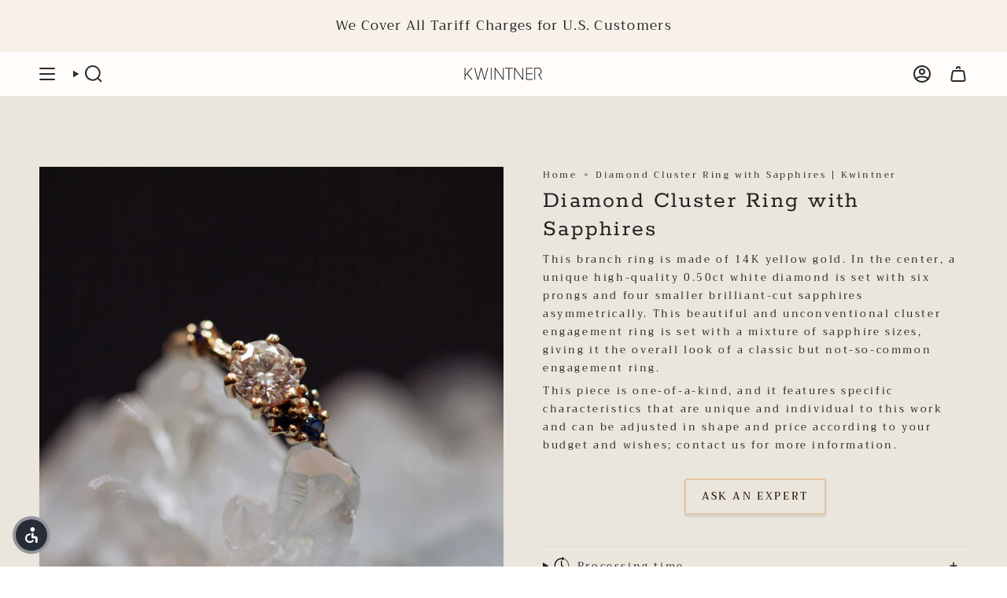

--- FILE ---
content_type: text/html; charset=utf-8
request_url: https://kwintner.com/products/cluster-diamond-ring-with-sapphires
body_size: 55577
content:
<!doctype html>
<html class="no-js no-touch supports-no-cookies" lang="en">
  <head>
    <!-- ShareMyStars Script -->
    <script>
      window.SHAREMYSTARS = {
        id: '8b629092-aae4-41f8-a7f8-8152fa10763b',
        key: 'bb230b31-fe74-435d-a6cb-06e35bcb4f36'
      };
    </script>
    <script type="text/javascript" src="https://assets.sharemystars.com/trust-widget.js" defer></script>

    <!-- Shopify Head Includes (loads theme styles & metadata) --><meta charset="UTF-8">
<meta http-equiv="X-UA-Compatible" content="IE=edge">
<meta name="viewport" content="width=device-width,initial-scale=1"><meta name="theme-color" content="#f62828">
<link rel="canonical" href="https://kwintner.com/products/cluster-diamond-ring-with-sapphires">

<!-- ======================= Broadcast Theme V7.0.0 ========================= -->


  <link rel="icon" type="image/png" href="//kwintner.com/cdn/shop/files/ChatGPT_Image_Jun_16_2025_01_07_16_PM.png?crop=center&height=32&v=1750068507&width=32">

<link rel="preconnect" href="https://fonts.shopifycdn.com" crossorigin><!-- Title and description ================================================ -->


<title>
    
    Diamond Cluster Ring with Sapphires | Kwintner
    
    
    
  </title>


  <meta name="description" content="Looking for Diamond Cluster Ring with Sapphires ? Discover raw gold jewelry, custom made jewelry, textured rings, one of a kind designs, nature oriented engagement rings &amp; wedding rings.">


<meta property="og:site_name" content="Kwintner">
<meta property="og:url" content="https://kwintner.com/products/cluster-diamond-ring-with-sapphires">
<meta property="og:title" content="Diamond Cluster Ring with Sapphires | Kwintner">
<meta property="og:type" content="product">
<meta property="og:description" content="Looking for Diamond Cluster Ring with Sapphires ? Discover raw gold jewelry, custom made jewelry, textured rings, one of a kind designs, nature oriented engagement rings &amp; wedding rings."><meta property="og:image" content="http://kwintner.com/cdn/shop/products/127of135.jpg?v=1640686802">
  <meta property="og:image:secure_url" content="https://kwintner.com/cdn/shop/products/127of135.jpg?v=1640686802">
  <meta property="og:image:width" content="3733">
  <meta property="og:image:height" content="3733"><meta property="og:price:amount" content="11,000.00">
  <meta property="og:price:currency" content="ILS"><meta name="twitter:card" content="summary_large_image">
<meta name="twitter:title" content="Diamond Cluster Ring with Sapphires | Kwintner">
<meta name="twitter:description" content="Looking for Diamond Cluster Ring with Sapphires ? Discover raw gold jewelry, custom made jewelry, textured rings, one of a kind designs, nature oriented engagement rings &amp; wedding rings.">
<style data-shopify>.loading { position: fixed; top: 0; left: 0; z-index: 99999; width: 100%; height: 100%; background: var(--bg); transition: opacity 0.2s ease-out, visibility 0.2s ease-out; }
    body.is-loaded .loading { opacity: 0; visibility: hidden; pointer-events: none; }
    .loading__image__holder { position: absolute; top: 0; left: 0; width: 100%; height: 100%; font-size: 0; display: flex; align-items: center; justify-content: center; }
    .loading__image__holder:nth-child(2) { opacity: 0; }
    .loading__image { max-width: 100px; max-height: 100px; object-fit: contain; }
    .loading--animate .loading__image__holder:nth-child(1) { animation: pulse1 2s infinite ease-in-out; }
    .loading--animate .loading__image__holder:nth-child(2) { animation: pulse2 2s infinite ease-in-out; }
    @keyframes pulse1 {
      0% { opacity: 1; }
      50% { opacity: 0; }
      100% { opacity: 1; }
    }
    @keyframes pulse2 {
      0% { opacity: 0; }
      50% { opacity: 1; }
      100% { opacity: 0; }
    }</style><!-- CSS ================================================================== -->
<style data-shopify>
  @font-face {
  font-family: Rokkitt;
  font-weight: 400;
  font-style: normal;
  font-display: swap;
  src: url("//kwintner.com/cdn/fonts/rokkitt/rokkitt_n4.02d4fe09f540f7c2bbfb007f54dc1828207c5efd.woff2") format("woff2"),
       url("//kwintner.com/cdn/fonts/rokkitt/rokkitt_n4.b37ea23d0d7107641224e370c9128e2f7b1d8300.woff") format("woff");
}

  @font-face {
  font-family: Trirong;
  font-weight: 400;
  font-style: normal;
  font-display: swap;
  src: url("//kwintner.com/cdn/fonts/trirong/trirong_n4.46b40419aaa69bf77077c3108d75dad5a0318d4b.woff2") format("woff2"),
       url("//kwintner.com/cdn/fonts/trirong/trirong_n4.97753898e63cd7e164ad614681eba2c7fe577190.woff") format("woff");
}

  @font-face {
  font-family: Rokkitt;
  font-weight: 400;
  font-style: normal;
  font-display: swap;
  src: url("//kwintner.com/cdn/fonts/rokkitt/rokkitt_n4.02d4fe09f540f7c2bbfb007f54dc1828207c5efd.woff2") format("woff2"),
       url("//kwintner.com/cdn/fonts/rokkitt/rokkitt_n4.b37ea23d0d7107641224e370c9128e2f7b1d8300.woff") format("woff");
}

  @font-face {
  font-family: Trispace;
  font-weight: 400;
  font-style: normal;
  font-display: swap;
  src: url("//kwintner.com/cdn/fonts/trispace/trispace_n4.2a23e0341bdccf0e49cda301570fba36023142de.woff2") format("woff2"),
       url("//kwintner.com/cdn/fonts/trispace/trispace_n4.41773d068235702a3eb5ec6441b8cf3a4453d663.woff") format("woff");
}

  @font-face {
  font-family: Trispace;
  font-weight: 400;
  font-style: normal;
  font-display: swap;
  src: url("//kwintner.com/cdn/fonts/trispace/trispace_n4.2a23e0341bdccf0e49cda301570fba36023142de.woff2") format("woff2"),
       url("//kwintner.com/cdn/fonts/trispace/trispace_n4.41773d068235702a3eb5ec6441b8cf3a4453d663.woff") format("woff");
}


  
    @font-face {
  font-family: Trirong;
  font-weight: 500;
  font-style: normal;
  font-display: swap;
  src: url("//kwintner.com/cdn/fonts/trirong/trirong_n5.506bdf240f4562a3b401e78053b032372d3f924b.woff2") format("woff2"),
       url("//kwintner.com/cdn/fonts/trirong/trirong_n5.eb63b003519ac2925d281b351c1760d19c9d9503.woff") format("woff");
}

  

  
    @font-face {
  font-family: Trirong;
  font-weight: 400;
  font-style: italic;
  font-display: swap;
  src: url("//kwintner.com/cdn/fonts/trirong/trirong_i4.e8fb1b74a83a452c3d16f162180a83bc0894e8aa.woff2") format("woff2"),
       url("//kwintner.com/cdn/fonts/trirong/trirong_i4.2148544c556c13305d638bd776b71d589f726b3e.woff") format("woff");
}

  

  
    @font-face {
  font-family: Trirong;
  font-weight: 500;
  font-style: italic;
  font-display: swap;
  src: url("//kwintner.com/cdn/fonts/trirong/trirong_i5.824d72b848444a60c2ed14c655bd438869983f24.woff2") format("woff2"),
       url("//kwintner.com/cdn/fonts/trirong/trirong_i5.e4370f72c8e58e0c2bf9defab9d8f828f975d1ac.woff") format("woff");
}

  

  
    @font-face {
  font-family: Rokkitt;
  font-weight: 500;
  font-style: normal;
  font-display: swap;
  src: url("//kwintner.com/cdn/fonts/rokkitt/rokkitt_n5.6c2a6adffff5862d76027a1a454b9ef94ff455e6.woff2") format("woff2"),
       url("//kwintner.com/cdn/fonts/rokkitt/rokkitt_n5.b9d6698d9df1a0a9a382d8ac4ce6f7855cea0005.woff") format("woff");
}

  

  

  
    
    .color-scheme-1 {--COLOR-BG-GRADIENT: #eae6dd;
      --COLOR-BG: #eae6dd;
      --COLOR-BG-RGB: 234, 230, 221;

      --COLOR-BG-ACCENT: #ffffff;
      --COLOR-BG-ACCENT-LIGHTEN: #ffffff;

      /* === Link Color ===*/

      --COLOR-LINK: #282c2e;
      --COLOR-LINK-A50: rgba(40, 44, 46, 0.5);
      --COLOR-LINK-A70: rgba(40, 44, 46, 0.7);
      --COLOR-LINK-HOVER: rgba(40, 44, 46, 0.7);
      --COLOR-LINK-OPPOSITE: #ffffff;

      --COLOR-TEXT: #212121;
      --COLOR-TEXT-HOVER: rgba(33, 33, 33, 0.7);
      --COLOR-TEXT-LIGHT: #5d5c59;
      --COLOR-TEXT-DARK: #000000;
      --COLOR-TEXT-A5:  rgba(33, 33, 33, 0.05);
      --COLOR-TEXT-A35: rgba(33, 33, 33, 0.35);
      --COLOR-TEXT-A50: rgba(33, 33, 33, 0.5);
      --COLOR-TEXT-A80: rgba(33, 33, 33, 0.8);


      --COLOR-BORDER: rgb(255, 255, 255);
      --COLOR-BORDER-LIGHT: #f7f5f1;
      --COLOR-BORDER-DARK: #cccccc;
      --COLOR-BORDER-HAIRLINE: #e4dfd4;

      --overlay-bg: #000000;

      /* === Bright color ===*/
      --COLOR-ACCENT: #f6ae28;
      --COLOR-ACCENT-HOVER: #d28900;
      --COLOR-ACCENT-FADE: rgba(246, 174, 40, 0.05);
      --COLOR-ACCENT-LIGHT: #ffe6b8;

      /* === Default Cart Gradient ===*/

      --FREE-SHIPPING-GRADIENT: linear-gradient(to right, var(--COLOR-ACCENT-LIGHT) 0%, var(--accent) 100%);

      /* === Buttons ===*/
      --BTN-PRIMARY-BG: #d4a373;
      --BTN-PRIMARY-TEXT: #ffffff;
      --BTN-PRIMARY-BORDER: #212121;
      --BTN-PRIMARY-BORDER-A70: rgba(33, 33, 33, 0.7);

      
      
        --BTN-PRIMARY-BG-BRIGHTER: #ce965f;
      

      --BTN-SECONDARY-BG: #282c2e;
      --BTN-SECONDARY-TEXT: #ffffff;
      --BTN-SECONDARY-BORDER: #212121;
      --BTN-SECONDARY-BORDER-A70: rgba(33, 33, 33, 0.7);

      
      
        --BTN-SECONDARY-BG-BRIGHTER: #34393c;
      

      
--COLOR-BG-BRIGHTER: #e0dacd;

      --COLOR-BG-ALPHA-25: rgba(234, 230, 221, 0.25);
      --COLOR-BG-TRANSPARENT: rgba(234, 230, 221, 0);--COLOR-FOOTER-BG-HAIRLINE: #e4dfd4;

      /* Dynamic color variables */
      --accent: var(--COLOR-ACCENT);
      --accent-fade: var(--COLOR-ACCENT-FADE);
      --accent-hover: var(--COLOR-ACCENT-HOVER);
      --border: var(--COLOR-BORDER);
      --border-dark: var(--COLOR-BORDER-DARK);
      --border-light: var(--COLOR-BORDER-LIGHT);
      --border-hairline: var(--COLOR-BORDER-HAIRLINE);
      --bg: var(--COLOR-BG-GRADIENT, var(--COLOR-BG));
      --bg-accent: var(--COLOR-BG-ACCENT);
      --bg-accent-lighten: var(--COLOR-BG-ACCENT-LIGHTEN);
      --icons: var(--COLOR-TEXT);
      --link: var(--COLOR-LINK);
      --link-a50: var(--COLOR-LINK-A50);
      --link-a70: var(--COLOR-LINK-A70);
      --link-hover: var(--COLOR-LINK-HOVER);
      --link-opposite: var(--COLOR-LINK-OPPOSITE);
      --text: var(--COLOR-TEXT);
      --text-dark: var(--COLOR-TEXT-DARK);
      --text-light: var(--COLOR-TEXT-LIGHT);
      --text-hover: var(--COLOR-TEXT-HOVER);
      --text-a5: var(--COLOR-TEXT-A5);
      --text-a35: var(--COLOR-TEXT-A35);
      --text-a50: var(--COLOR-TEXT-A50);
      --text-a80: var(--COLOR-TEXT-A80);
    }
  
    
    .color-scheme-2 {--COLOR-BG-GRADIENT: linear-gradient(145deg, rgba(192, 178, 173, 1) 4%, rgba(76, 69, 58, 1) 96%);
      --COLOR-BG: #827264;
      --COLOR-BG-RGB: 130, 114, 100;

      --COLOR-BG-ACCENT: #f5f2ec;
      --COLOR-BG-ACCENT-LIGHTEN: #ffffff;

      /* === Link Color ===*/

      --COLOR-LINK: #ffffff;
      --COLOR-LINK-A50: rgba(255, 255, 255, 0.5);
      --COLOR-LINK-A70: rgba(255, 255, 255, 0.7);
      --COLOR-LINK-HOVER: rgba(255, 255, 255, 0.7);
      --COLOR-LINK-OPPOSITE: #000000;

      --COLOR-TEXT: #ffffff;
      --COLOR-TEXT-HOVER: rgba(255, 255, 255, 0.7);
      --COLOR-TEXT-LIGHT: #dad5d1;
      --COLOR-TEXT-DARK: #d9d9d9;
      --COLOR-TEXT-A5:  rgba(255, 255, 255, 0.05);
      --COLOR-TEXT-A35: rgba(255, 255, 255, 0.35);
      --COLOR-TEXT-A50: rgba(255, 255, 255, 0.5);
      --COLOR-TEXT-A80: rgba(255, 255, 255, 0.8);


      --COLOR-BORDER: rgb(209, 208, 206);
      --COLOR-BORDER-LIGHT: #b1aaa4;
      --COLOR-BORDER-DARK: #a09e99;
      --COLOR-BORDER-HAIRLINE: #796a5d;

      --overlay-bg: #644d3e;

      /* === Bright color ===*/
      --COLOR-ACCENT: #ab8c52;
      --COLOR-ACCENT-HOVER: #806430;
      --COLOR-ACCENT-FADE: rgba(171, 140, 82, 0.05);
      --COLOR-ACCENT-LIGHT: #e8d4ae;

      /* === Default Cart Gradient ===*/

      --FREE-SHIPPING-GRADIENT: linear-gradient(to right, var(--COLOR-ACCENT-LIGHT) 0%, var(--accent) 100%);

      /* === Buttons ===*/
      --BTN-PRIMARY-BG: #212121;
      --BTN-PRIMARY-TEXT: #ffffff;
      --BTN-PRIMARY-BORDER: #212121;
      --BTN-PRIMARY-BORDER-A70: rgba(33, 33, 33, 0.7);

      
      
        --BTN-PRIMARY-BG-BRIGHTER: #2e2e2e;
      

      --BTN-SECONDARY-BG: #ffffff;
      --BTN-SECONDARY-TEXT: #000000;
      --BTN-SECONDARY-BORDER: #ab8c52;
      --BTN-SECONDARY-BORDER-A70: rgba(171, 140, 82, 0.7);

      
      
        --BTN-SECONDARY-BG-BRIGHTER: #f2f2f2;
      

      
--COLOR-BG-BRIGHTER: #746559;

      --COLOR-BG-ALPHA-25: rgba(130, 114, 100, 0.25);
      --COLOR-BG-TRANSPARENT: rgba(130, 114, 100, 0);--COLOR-FOOTER-BG-HAIRLINE: #796a5d;

      /* Dynamic color variables */
      --accent: var(--COLOR-ACCENT);
      --accent-fade: var(--COLOR-ACCENT-FADE);
      --accent-hover: var(--COLOR-ACCENT-HOVER);
      --border: var(--COLOR-BORDER);
      --border-dark: var(--COLOR-BORDER-DARK);
      --border-light: var(--COLOR-BORDER-LIGHT);
      --border-hairline: var(--COLOR-BORDER-HAIRLINE);
      --bg: var(--COLOR-BG-GRADIENT, var(--COLOR-BG));
      --bg-accent: var(--COLOR-BG-ACCENT);
      --bg-accent-lighten: var(--COLOR-BG-ACCENT-LIGHTEN);
      --icons: var(--COLOR-TEXT);
      --link: var(--COLOR-LINK);
      --link-a50: var(--COLOR-LINK-A50);
      --link-a70: var(--COLOR-LINK-A70);
      --link-hover: var(--COLOR-LINK-HOVER);
      --link-opposite: var(--COLOR-LINK-OPPOSITE);
      --text: var(--COLOR-TEXT);
      --text-dark: var(--COLOR-TEXT-DARK);
      --text-light: var(--COLOR-TEXT-LIGHT);
      --text-hover: var(--COLOR-TEXT-HOVER);
      --text-a5: var(--COLOR-TEXT-A5);
      --text-a35: var(--COLOR-TEXT-A35);
      --text-a50: var(--COLOR-TEXT-A50);
      --text-a80: var(--COLOR-TEXT-A80);
    }
  
    
    .color-scheme-3 {--COLOR-BG-GRADIENT: #f5f2ec;
      --COLOR-BG: #f5f2ec;
      --COLOR-BG-RGB: 245, 242, 236;

      --COLOR-BG-ACCENT: #ffffff;
      --COLOR-BG-ACCENT-LIGHTEN: #ffffff;

      /* === Link Color ===*/

      --COLOR-LINK: #282c2e;
      --COLOR-LINK-A50: rgba(40, 44, 46, 0.5);
      --COLOR-LINK-A70: rgba(40, 44, 46, 0.7);
      --COLOR-LINK-HOVER: rgba(40, 44, 46, 0.7);
      --COLOR-LINK-OPPOSITE: #ffffff;

      --COLOR-TEXT: #212121;
      --COLOR-TEXT-HOVER: rgba(33, 33, 33, 0.7);
      --COLOR-TEXT-LIGHT: #61605e;
      --COLOR-TEXT-DARK: #000000;
      --COLOR-TEXT-A5:  rgba(33, 33, 33, 0.05);
      --COLOR-TEXT-A35: rgba(33, 33, 33, 0.35);
      --COLOR-TEXT-A50: rgba(33, 33, 33, 0.5);
      --COLOR-TEXT-A80: rgba(33, 33, 33, 0.8);


      --COLOR-BORDER: rgb(209, 205, 196);
      --COLOR-BORDER-LIGHT: #dfdcd4;
      --COLOR-BORDER-DARK: #a49c8b;
      --COLOR-BORDER-HAIRLINE: #f0ebe2;

      --overlay-bg: #000000;

      /* === Bright color ===*/
      --COLOR-ACCENT: #ab8c52;
      --COLOR-ACCENT-HOVER: #806430;
      --COLOR-ACCENT-FADE: rgba(171, 140, 82, 0.05);
      --COLOR-ACCENT-LIGHT: #e8d4ae;

      /* === Default Cart Gradient ===*/

      --FREE-SHIPPING-GRADIENT: linear-gradient(to right, var(--COLOR-ACCENT-LIGHT) 0%, var(--accent) 100%);

      /* === Buttons ===*/
      --BTN-PRIMARY-BG: #212121;
      --BTN-PRIMARY-TEXT: #ffffff;
      --BTN-PRIMARY-BORDER: #212121;
      --BTN-PRIMARY-BORDER-A70: rgba(33, 33, 33, 0.7);

      
      
        --BTN-PRIMARY-BG-BRIGHTER: #2e2e2e;
      

      --BTN-SECONDARY-BG: #ab8c52;
      --BTN-SECONDARY-TEXT: #ffffff;
      --BTN-SECONDARY-BORDER: #ab8c52;
      --BTN-SECONDARY-BORDER-A70: rgba(171, 140, 82, 0.7);

      
      
        --BTN-SECONDARY-BG-BRIGHTER: #9a7e4a;
      

      
--COLOR-BG-BRIGHTER: #ece7db;

      --COLOR-BG-ALPHA-25: rgba(245, 242, 236, 0.25);
      --COLOR-BG-TRANSPARENT: rgba(245, 242, 236, 0);--COLOR-FOOTER-BG-HAIRLINE: #f0ebe2;

      /* Dynamic color variables */
      --accent: var(--COLOR-ACCENT);
      --accent-fade: var(--COLOR-ACCENT-FADE);
      --accent-hover: var(--COLOR-ACCENT-HOVER);
      --border: var(--COLOR-BORDER);
      --border-dark: var(--COLOR-BORDER-DARK);
      --border-light: var(--COLOR-BORDER-LIGHT);
      --border-hairline: var(--COLOR-BORDER-HAIRLINE);
      --bg: var(--COLOR-BG-GRADIENT, var(--COLOR-BG));
      --bg-accent: var(--COLOR-BG-ACCENT);
      --bg-accent-lighten: var(--COLOR-BG-ACCENT-LIGHTEN);
      --icons: var(--COLOR-TEXT);
      --link: var(--COLOR-LINK);
      --link-a50: var(--COLOR-LINK-A50);
      --link-a70: var(--COLOR-LINK-A70);
      --link-hover: var(--COLOR-LINK-HOVER);
      --link-opposite: var(--COLOR-LINK-OPPOSITE);
      --text: var(--COLOR-TEXT);
      --text-dark: var(--COLOR-TEXT-DARK);
      --text-light: var(--COLOR-TEXT-LIGHT);
      --text-hover: var(--COLOR-TEXT-HOVER);
      --text-a5: var(--COLOR-TEXT-A5);
      --text-a35: var(--COLOR-TEXT-A35);
      --text-a50: var(--COLOR-TEXT-A50);
      --text-a80: var(--COLOR-TEXT-A80);
    }
  
    
    .color-scheme-4 {--COLOR-BG-GRADIENT: #ffffff;
      --COLOR-BG: #ffffff;
      --COLOR-BG-RGB: 255, 255, 255;

      --COLOR-BG-ACCENT: #f5f2ec;
      --COLOR-BG-ACCENT-LIGHTEN: #ffffff;

      /* === Link Color ===*/

      --COLOR-LINK: #282c2e;
      --COLOR-LINK-A50: rgba(40, 44, 46, 0.5);
      --COLOR-LINK-A70: rgba(40, 44, 46, 0.7);
      --COLOR-LINK-HOVER: rgba(40, 44, 46, 0.7);
      --COLOR-LINK-OPPOSITE: #ffffff;

      --COLOR-TEXT: #212121;
      --COLOR-TEXT-HOVER: rgba(33, 33, 33, 0.7);
      --COLOR-TEXT-LIGHT: #646464;
      --COLOR-TEXT-DARK: #000000;
      --COLOR-TEXT-A5:  rgba(33, 33, 33, 0.05);
      --COLOR-TEXT-A35: rgba(33, 33, 33, 0.35);
      --COLOR-TEXT-A50: rgba(33, 33, 33, 0.5);
      --COLOR-TEXT-A80: rgba(33, 33, 33, 0.8);


      --COLOR-BORDER: rgb(243, 243, 243);
      --COLOR-BORDER-LIGHT: #f8f8f8;
      --COLOR-BORDER-DARK: #c0c0c0;
      --COLOR-BORDER-HAIRLINE: #f7f7f7;

      --overlay-bg: #000000;

      /* === Bright color ===*/
      --COLOR-ACCENT: #ab8c52;
      --COLOR-ACCENT-HOVER: #806430;
      --COLOR-ACCENT-FADE: rgba(171, 140, 82, 0.05);
      --COLOR-ACCENT-LIGHT: #e8d4ae;

      /* === Default Cart Gradient ===*/

      --FREE-SHIPPING-GRADIENT: linear-gradient(to right, var(--COLOR-ACCENT-LIGHT) 0%, var(--accent) 100%);

      /* === Buttons ===*/
      --BTN-PRIMARY-BG: #212121;
      --BTN-PRIMARY-TEXT: #ffffff;
      --BTN-PRIMARY-BORDER: #ffffff;
      --BTN-PRIMARY-BORDER-A70: rgba(255, 255, 255, 0.7);

      
      
        --BTN-PRIMARY-BG-BRIGHTER: #2e2e2e;
      

      --BTN-SECONDARY-BG: #ab8c52;
      --BTN-SECONDARY-TEXT: #ffffff;
      --BTN-SECONDARY-BORDER: #ab8c52;
      --BTN-SECONDARY-BORDER-A70: rgba(171, 140, 82, 0.7);

      
      
        --BTN-SECONDARY-BG-BRIGHTER: #9a7e4a;
      

      
--COLOR-BG-BRIGHTER: #f2f2f2;

      --COLOR-BG-ALPHA-25: rgba(255, 255, 255, 0.25);
      --COLOR-BG-TRANSPARENT: rgba(255, 255, 255, 0);--COLOR-FOOTER-BG-HAIRLINE: #f7f7f7;

      /* Dynamic color variables */
      --accent: var(--COLOR-ACCENT);
      --accent-fade: var(--COLOR-ACCENT-FADE);
      --accent-hover: var(--COLOR-ACCENT-HOVER);
      --border: var(--COLOR-BORDER);
      --border-dark: var(--COLOR-BORDER-DARK);
      --border-light: var(--COLOR-BORDER-LIGHT);
      --border-hairline: var(--COLOR-BORDER-HAIRLINE);
      --bg: var(--COLOR-BG-GRADIENT, var(--COLOR-BG));
      --bg-accent: var(--COLOR-BG-ACCENT);
      --bg-accent-lighten: var(--COLOR-BG-ACCENT-LIGHTEN);
      --icons: var(--COLOR-TEXT);
      --link: var(--COLOR-LINK);
      --link-a50: var(--COLOR-LINK-A50);
      --link-a70: var(--COLOR-LINK-A70);
      --link-hover: var(--COLOR-LINK-HOVER);
      --link-opposite: var(--COLOR-LINK-OPPOSITE);
      --text: var(--COLOR-TEXT);
      --text-dark: var(--COLOR-TEXT-DARK);
      --text-light: var(--COLOR-TEXT-LIGHT);
      --text-hover: var(--COLOR-TEXT-HOVER);
      --text-a5: var(--COLOR-TEXT-A5);
      --text-a35: var(--COLOR-TEXT-A35);
      --text-a50: var(--COLOR-TEXT-A50);
      --text-a80: var(--COLOR-TEXT-A80);
    }
  
    
    .color-scheme-5 {--COLOR-BG-GRADIENT: linear-gradient(176deg, rgba(195, 167, 141, 0.36) 3%, rgba(255, 255, 255, 1) 40%);
      --COLOR-BG: #ffffff;
      --COLOR-BG-RGB: 255, 255, 255;

      --COLOR-BG-ACCENT: #ffffff;
      --COLOR-BG-ACCENT-LIGHTEN: #ffffff;

      /* === Link Color ===*/

      --COLOR-LINK: #282c2e;
      --COLOR-LINK-A50: rgba(40, 44, 46, 0.5);
      --COLOR-LINK-A70: rgba(40, 44, 46, 0.7);
      --COLOR-LINK-HOVER: rgba(40, 44, 46, 0.7);
      --COLOR-LINK-OPPOSITE: #ffffff;

      --COLOR-TEXT: #000000;
      --COLOR-TEXT-HOVER: rgba(0, 0, 0, 0.7);
      --COLOR-TEXT-LIGHT: #4d4d4d;
      --COLOR-TEXT-DARK: #000000;
      --COLOR-TEXT-A5:  rgba(0, 0, 0, 0.05);
      --COLOR-TEXT-A35: rgba(0, 0, 0, 0.35);
      --COLOR-TEXT-A50: rgba(0, 0, 0, 0.5);
      --COLOR-TEXT-A80: rgba(0, 0, 0, 0.8);


      --COLOR-BORDER: rgb(255, 255, 255);
      --COLOR-BORDER-LIGHT: #ffffff;
      --COLOR-BORDER-DARK: #cccccc;
      --COLOR-BORDER-HAIRLINE: #f7f7f7;

      --overlay-bg: #000000;

      /* === Bright color ===*/
      --COLOR-ACCENT: #ab8c52;
      --COLOR-ACCENT-HOVER: #806430;
      --COLOR-ACCENT-FADE: rgba(171, 140, 82, 0.05);
      --COLOR-ACCENT-LIGHT: #e8d4ae;

      /* === Default Cart Gradient ===*/

      --FREE-SHIPPING-GRADIENT: linear-gradient(to right, var(--COLOR-ACCENT-LIGHT) 0%, var(--accent) 100%);

      /* === Buttons ===*/
      --BTN-PRIMARY-BG: #212121;
      --BTN-PRIMARY-TEXT: #ffffff;
      --BTN-PRIMARY-BORDER: #ffffff;
      --BTN-PRIMARY-BORDER-A70: rgba(255, 255, 255, 0.7);

      
      
        --BTN-PRIMARY-BG-BRIGHTER: #2e2e2e;
      

      --BTN-SECONDARY-BG: #ab8c52;
      --BTN-SECONDARY-TEXT: #ffffff;
      --BTN-SECONDARY-BORDER: #ffffff;
      --BTN-SECONDARY-BORDER-A70: rgba(255, 255, 255, 0.7);

      
      
        --BTN-SECONDARY-BG-BRIGHTER: #9a7e4a;
      

      
--COLOR-BG-BRIGHTER: #f2f2f2;

      --COLOR-BG-ALPHA-25: rgba(255, 255, 255, 0.25);
      --COLOR-BG-TRANSPARENT: rgba(255, 255, 255, 0);--COLOR-FOOTER-BG-HAIRLINE: #f7f7f7;

      /* Dynamic color variables */
      --accent: var(--COLOR-ACCENT);
      --accent-fade: var(--COLOR-ACCENT-FADE);
      --accent-hover: var(--COLOR-ACCENT-HOVER);
      --border: var(--COLOR-BORDER);
      --border-dark: var(--COLOR-BORDER-DARK);
      --border-light: var(--COLOR-BORDER-LIGHT);
      --border-hairline: var(--COLOR-BORDER-HAIRLINE);
      --bg: var(--COLOR-BG-GRADIENT, var(--COLOR-BG));
      --bg-accent: var(--COLOR-BG-ACCENT);
      --bg-accent-lighten: var(--COLOR-BG-ACCENT-LIGHTEN);
      --icons: var(--COLOR-TEXT);
      --link: var(--COLOR-LINK);
      --link-a50: var(--COLOR-LINK-A50);
      --link-a70: var(--COLOR-LINK-A70);
      --link-hover: var(--COLOR-LINK-HOVER);
      --link-opposite: var(--COLOR-LINK-OPPOSITE);
      --text: var(--COLOR-TEXT);
      --text-dark: var(--COLOR-TEXT-DARK);
      --text-light: var(--COLOR-TEXT-LIGHT);
      --text-hover: var(--COLOR-TEXT-HOVER);
      --text-a5: var(--COLOR-TEXT-A5);
      --text-a35: var(--COLOR-TEXT-A35);
      --text-a50: var(--COLOR-TEXT-A50);
      --text-a80: var(--COLOR-TEXT-A80);
    }
  
    
    .color-scheme-6 {--COLOR-BG-GRADIENT: linear-gradient(180deg, rgba(237, 172, 103, 1), rgba(255, 255, 255, 1) 82%);
      --COLOR-BG: #ffffff;
      --COLOR-BG-RGB: 255, 255, 255;

      --COLOR-BG-ACCENT: #f5f2ec;
      --COLOR-BG-ACCENT-LIGHTEN: #ffffff;

      /* === Link Color ===*/

      --COLOR-LINK: #282c2e;
      --COLOR-LINK-A50: rgba(40, 44, 46, 0.5);
      --COLOR-LINK-A70: rgba(40, 44, 46, 0.7);
      --COLOR-LINK-HOVER: rgba(40, 44, 46, 0.7);
      --COLOR-LINK-OPPOSITE: #ffffff;

      --COLOR-TEXT: #212121;
      --COLOR-TEXT-HOVER: rgba(33, 33, 33, 0.7);
      --COLOR-TEXT-LIGHT: #646464;
      --COLOR-TEXT-DARK: #000000;
      --COLOR-TEXT-A5:  rgba(33, 33, 33, 0.05);
      --COLOR-TEXT-A35: rgba(33, 33, 33, 0.35);
      --COLOR-TEXT-A50: rgba(33, 33, 33, 0.5);
      --COLOR-TEXT-A80: rgba(33, 33, 33, 0.8);


      --COLOR-BORDER: rgb(255, 255, 255);
      --COLOR-BORDER-LIGHT: #ffffff;
      --COLOR-BORDER-DARK: #cccccc;
      --COLOR-BORDER-HAIRLINE: #f7f7f7;

      --overlay-bg: #000000;

      /* === Bright color ===*/
      --COLOR-ACCENT: #ab8c52;
      --COLOR-ACCENT-HOVER: #806430;
      --COLOR-ACCENT-FADE: rgba(171, 140, 82, 0.05);
      --COLOR-ACCENT-LIGHT: #e8d4ae;

      /* === Default Cart Gradient ===*/

      --FREE-SHIPPING-GRADIENT: linear-gradient(to right, var(--COLOR-ACCENT-LIGHT) 0%, var(--accent) 100%);

      /* === Buttons ===*/
      --BTN-PRIMARY-BG: #ffffff;
      --BTN-PRIMARY-TEXT: #212121;
      --BTN-PRIMARY-BORDER: #ffffff;
      --BTN-PRIMARY-BORDER-A70: rgba(255, 255, 255, 0.7);

      
      
        --BTN-PRIMARY-BG-BRIGHTER: #f2f2f2;
      

      --BTN-SECONDARY-BG: #ab8c52;
      --BTN-SECONDARY-TEXT: #ffffff;
      --BTN-SECONDARY-BORDER: #ab8c52;
      --BTN-SECONDARY-BORDER-A70: rgba(171, 140, 82, 0.7);

      
      
        --BTN-SECONDARY-BG-BRIGHTER: #9a7e4a;
      

      
--COLOR-BG-BRIGHTER: #f2f2f2;

      --COLOR-BG-ALPHA-25: rgba(255, 255, 255, 0.25);
      --COLOR-BG-TRANSPARENT: rgba(255, 255, 255, 0);--COLOR-FOOTER-BG-HAIRLINE: #f7f7f7;

      /* Dynamic color variables */
      --accent: var(--COLOR-ACCENT);
      --accent-fade: var(--COLOR-ACCENT-FADE);
      --accent-hover: var(--COLOR-ACCENT-HOVER);
      --border: var(--COLOR-BORDER);
      --border-dark: var(--COLOR-BORDER-DARK);
      --border-light: var(--COLOR-BORDER-LIGHT);
      --border-hairline: var(--COLOR-BORDER-HAIRLINE);
      --bg: var(--COLOR-BG-GRADIENT, var(--COLOR-BG));
      --bg-accent: var(--COLOR-BG-ACCENT);
      --bg-accent-lighten: var(--COLOR-BG-ACCENT-LIGHTEN);
      --icons: var(--COLOR-TEXT);
      --link: var(--COLOR-LINK);
      --link-a50: var(--COLOR-LINK-A50);
      --link-a70: var(--COLOR-LINK-A70);
      --link-hover: var(--COLOR-LINK-HOVER);
      --link-opposite: var(--COLOR-LINK-OPPOSITE);
      --text: var(--COLOR-TEXT);
      --text-dark: var(--COLOR-TEXT-DARK);
      --text-light: var(--COLOR-TEXT-LIGHT);
      --text-hover: var(--COLOR-TEXT-HOVER);
      --text-a5: var(--COLOR-TEXT-A5);
      --text-a35: var(--COLOR-TEXT-A35);
      --text-a50: var(--COLOR-TEXT-A50);
      --text-a80: var(--COLOR-TEXT-A80);
    }
  
    
    .color-scheme-7 {--COLOR-BG-GRADIENT: linear-gradient(180deg, rgba(250, 237, 226, 1), rgba(255, 255, 255, 1) 97%);
      --COLOR-BG: #ffffff;
      --COLOR-BG-RGB: 255, 255, 255;

      --COLOR-BG-ACCENT: #f5f2ec;
      --COLOR-BG-ACCENT-LIGHTEN: #ffffff;

      /* === Link Color ===*/

      --COLOR-LINK: #282c2e;
      --COLOR-LINK-A50: rgba(40, 44, 46, 0.5);
      --COLOR-LINK-A70: rgba(40, 44, 46, 0.7);
      --COLOR-LINK-HOVER: rgba(40, 44, 46, 0.7);
      --COLOR-LINK-OPPOSITE: #ffffff;

      --COLOR-TEXT: #000000;
      --COLOR-TEXT-HOVER: rgba(0, 0, 0, 0.7);
      --COLOR-TEXT-LIGHT: #4d4d4d;
      --COLOR-TEXT-DARK: #000000;
      --COLOR-TEXT-A5:  rgba(0, 0, 0, 0.05);
      --COLOR-TEXT-A35: rgba(0, 0, 0, 0.35);
      --COLOR-TEXT-A50: rgba(0, 0, 0, 0.5);
      --COLOR-TEXT-A80: rgba(0, 0, 0, 0.8);


      --COLOR-BORDER: rgb(255, 255, 255);
      --COLOR-BORDER-LIGHT: #ffffff;
      --COLOR-BORDER-DARK: #cccccc;
      --COLOR-BORDER-HAIRLINE: #f7f7f7;

      --overlay-bg: #000000;

      /* === Bright color ===*/
      --COLOR-ACCENT: #ab8c52;
      --COLOR-ACCENT-HOVER: #806430;
      --COLOR-ACCENT-FADE: rgba(171, 140, 82, 0.05);
      --COLOR-ACCENT-LIGHT: #e8d4ae;

      /* === Default Cart Gradient ===*/

      --FREE-SHIPPING-GRADIENT: linear-gradient(to right, var(--COLOR-ACCENT-LIGHT) 0%, var(--accent) 100%);

      /* === Buttons ===*/
      --BTN-PRIMARY-BG: #212121;
      --BTN-PRIMARY-TEXT: #ffffff;
      --BTN-PRIMARY-BORDER: #ffffff;
      --BTN-PRIMARY-BORDER-A70: rgba(255, 255, 255, 0.7);

      
      
        --BTN-PRIMARY-BG-BRIGHTER: #2e2e2e;
      

      --BTN-SECONDARY-BG: #ab8c52;
      --BTN-SECONDARY-TEXT: #ffffff;
      --BTN-SECONDARY-BORDER: #ab8c52;
      --BTN-SECONDARY-BORDER-A70: rgba(171, 140, 82, 0.7);

      
      
        --BTN-SECONDARY-BG-BRIGHTER: #9a7e4a;
      

      
--COLOR-BG-BRIGHTER: #f2f2f2;

      --COLOR-BG-ALPHA-25: rgba(255, 255, 255, 0.25);
      --COLOR-BG-TRANSPARENT: rgba(255, 255, 255, 0);--COLOR-FOOTER-BG-HAIRLINE: #f7f7f7;

      /* Dynamic color variables */
      --accent: var(--COLOR-ACCENT);
      --accent-fade: var(--COLOR-ACCENT-FADE);
      --accent-hover: var(--COLOR-ACCENT-HOVER);
      --border: var(--COLOR-BORDER);
      --border-dark: var(--COLOR-BORDER-DARK);
      --border-light: var(--COLOR-BORDER-LIGHT);
      --border-hairline: var(--COLOR-BORDER-HAIRLINE);
      --bg: var(--COLOR-BG-GRADIENT, var(--COLOR-BG));
      --bg-accent: var(--COLOR-BG-ACCENT);
      --bg-accent-lighten: var(--COLOR-BG-ACCENT-LIGHTEN);
      --icons: var(--COLOR-TEXT);
      --link: var(--COLOR-LINK);
      --link-a50: var(--COLOR-LINK-A50);
      --link-a70: var(--COLOR-LINK-A70);
      --link-hover: var(--COLOR-LINK-HOVER);
      --link-opposite: var(--COLOR-LINK-OPPOSITE);
      --text: var(--COLOR-TEXT);
      --text-dark: var(--COLOR-TEXT-DARK);
      --text-light: var(--COLOR-TEXT-LIGHT);
      --text-hover: var(--COLOR-TEXT-HOVER);
      --text-a5: var(--COLOR-TEXT-A5);
      --text-a35: var(--COLOR-TEXT-A35);
      --text-a50: var(--COLOR-TEXT-A50);
      --text-a80: var(--COLOR-TEXT-A80);
    }
  
    
    .color-scheme-8 {--COLOR-BG-GRADIENT: #eae6dd;
      --COLOR-BG: #eae6dd;
      --COLOR-BG-RGB: 234, 230, 221;

      --COLOR-BG-ACCENT: #f5f2ec;
      --COLOR-BG-ACCENT-LIGHTEN: #ffffff;

      /* === Link Color ===*/

      --COLOR-LINK: #282c2e;
      --COLOR-LINK-A50: rgba(40, 44, 46, 0.5);
      --COLOR-LINK-A70: rgba(40, 44, 46, 0.7);
      --COLOR-LINK-HOVER: rgba(40, 44, 46, 0.7);
      --COLOR-LINK-OPPOSITE: #ffffff;

      --COLOR-TEXT: #212121;
      --COLOR-TEXT-HOVER: rgba(33, 33, 33, 0.7);
      --COLOR-TEXT-LIGHT: #5d5c59;
      --COLOR-TEXT-DARK: #000000;
      --COLOR-TEXT-A5:  rgba(33, 33, 33, 0.05);
      --COLOR-TEXT-A35: rgba(33, 33, 33, 0.35);
      --COLOR-TEXT-A50: rgba(33, 33, 33, 0.5);
      --COLOR-TEXT-A80: rgba(33, 33, 33, 0.8);


      --COLOR-BORDER: rgb(209, 205, 196);
      --COLOR-BORDER-LIGHT: #dbd7ce;
      --COLOR-BORDER-DARK: #a49c8b;
      --COLOR-BORDER-HAIRLINE: #e4dfd4;

      --overlay-bg: #000000;

      /* === Bright color ===*/
      --COLOR-ACCENT: #ab8c52;
      --COLOR-ACCENT-HOVER: #806430;
      --COLOR-ACCENT-FADE: rgba(171, 140, 82, 0.05);
      --COLOR-ACCENT-LIGHT: #e8d4ae;

      /* === Default Cart Gradient ===*/

      --FREE-SHIPPING-GRADIENT: linear-gradient(to right, var(--COLOR-ACCENT-LIGHT) 0%, var(--accent) 100%);

      /* === Buttons ===*/
      --BTN-PRIMARY-BG: #212121;
      --BTN-PRIMARY-TEXT: #ffffff;
      --BTN-PRIMARY-BORDER: #212121;
      --BTN-PRIMARY-BORDER-A70: rgba(33, 33, 33, 0.7);

      
      
        --BTN-PRIMARY-BG-BRIGHTER: #2e2e2e;
      

      --BTN-SECONDARY-BG: #ab8c52;
      --BTN-SECONDARY-TEXT: #ffffff;
      --BTN-SECONDARY-BORDER: #ab8c52;
      --BTN-SECONDARY-BORDER-A70: rgba(171, 140, 82, 0.7);

      
      
        --BTN-SECONDARY-BG-BRIGHTER: #9a7e4a;
      

      
--COLOR-BG-BRIGHTER: #e0dacd;

      --COLOR-BG-ALPHA-25: rgba(234, 230, 221, 0.25);
      --COLOR-BG-TRANSPARENT: rgba(234, 230, 221, 0);--COLOR-FOOTER-BG-HAIRLINE: #e4dfd4;

      /* Dynamic color variables */
      --accent: var(--COLOR-ACCENT);
      --accent-fade: var(--COLOR-ACCENT-FADE);
      --accent-hover: var(--COLOR-ACCENT-HOVER);
      --border: var(--COLOR-BORDER);
      --border-dark: var(--COLOR-BORDER-DARK);
      --border-light: var(--COLOR-BORDER-LIGHT);
      --border-hairline: var(--COLOR-BORDER-HAIRLINE);
      --bg: var(--COLOR-BG-GRADIENT, var(--COLOR-BG));
      --bg-accent: var(--COLOR-BG-ACCENT);
      --bg-accent-lighten: var(--COLOR-BG-ACCENT-LIGHTEN);
      --icons: var(--COLOR-TEXT);
      --link: var(--COLOR-LINK);
      --link-a50: var(--COLOR-LINK-A50);
      --link-a70: var(--COLOR-LINK-A70);
      --link-hover: var(--COLOR-LINK-HOVER);
      --link-opposite: var(--COLOR-LINK-OPPOSITE);
      --text: var(--COLOR-TEXT);
      --text-dark: var(--COLOR-TEXT-DARK);
      --text-light: var(--COLOR-TEXT-LIGHT);
      --text-hover: var(--COLOR-TEXT-HOVER);
      --text-a5: var(--COLOR-TEXT-A5);
      --text-a35: var(--COLOR-TEXT-A35);
      --text-a50: var(--COLOR-TEXT-A50);
      --text-a80: var(--COLOR-TEXT-A80);
    }
  
    
    .color-scheme-9 {--COLOR-BG-GRADIENT: #fcfbf9;
      --COLOR-BG: #fcfbf9;
      --COLOR-BG-RGB: 252, 251, 249;

      --COLOR-BG-ACCENT: #f5f2ec;
      --COLOR-BG-ACCENT-LIGHTEN: #ffffff;

      /* === Link Color ===*/

      --COLOR-LINK: #282c2e;
      --COLOR-LINK-A50: rgba(40, 44, 46, 0.5);
      --COLOR-LINK-A70: rgba(40, 44, 46, 0.7);
      --COLOR-LINK-HOVER: rgba(40, 44, 46, 0.7);
      --COLOR-LINK-OPPOSITE: #ffffff;

      --COLOR-TEXT: #212121;
      --COLOR-TEXT-HOVER: rgba(33, 33, 33, 0.7);
      --COLOR-TEXT-LIGHT: #636262;
      --COLOR-TEXT-DARK: #000000;
      --COLOR-TEXT-A5:  rgba(33, 33, 33, 0.05);
      --COLOR-TEXT-A35: rgba(33, 33, 33, 0.35);
      --COLOR-TEXT-A50: rgba(33, 33, 33, 0.5);
      --COLOR-TEXT-A80: rgba(33, 33, 33, 0.8);


      --COLOR-BORDER: rgb(234, 234, 234);
      --COLOR-BORDER-LIGHT: #f1f1f0;
      --COLOR-BORDER-DARK: #b7b7b7;
      --COLOR-BORDER-HAIRLINE: #f7f4ef;

      --overlay-bg: #000000;

      /* === Bright color ===*/
      --COLOR-ACCENT: #ab8c52;
      --COLOR-ACCENT-HOVER: #806430;
      --COLOR-ACCENT-FADE: rgba(171, 140, 82, 0.05);
      --COLOR-ACCENT-LIGHT: #e8d4ae;

      /* === Default Cart Gradient ===*/

      --FREE-SHIPPING-GRADIENT: linear-gradient(to right, var(--COLOR-ACCENT-LIGHT) 0%, var(--accent) 100%);

      /* === Buttons ===*/
      --BTN-PRIMARY-BG: #212121;
      --BTN-PRIMARY-TEXT: #ffffff;
      --BTN-PRIMARY-BORDER: #212121;
      --BTN-PRIMARY-BORDER-A70: rgba(33, 33, 33, 0.7);

      
      
        --BTN-PRIMARY-BG-BRIGHTER: #2e2e2e;
      

      --BTN-SECONDARY-BG: #f5f2ec;
      --BTN-SECONDARY-TEXT: #212121;
      --BTN-SECONDARY-BORDER: #f5f2ec;
      --BTN-SECONDARY-BORDER-A70: rgba(245, 242, 236, 0.7);

      
      
        --BTN-SECONDARY-BG-BRIGHTER: #ece7db;
      

      
--COLOR-BG-BRIGHTER: #f4f0e8;

      --COLOR-BG-ALPHA-25: rgba(252, 251, 249, 0.25);
      --COLOR-BG-TRANSPARENT: rgba(252, 251, 249, 0);--COLOR-FOOTER-BG-HAIRLINE: #f7f4ef;

      /* Dynamic color variables */
      --accent: var(--COLOR-ACCENT);
      --accent-fade: var(--COLOR-ACCENT-FADE);
      --accent-hover: var(--COLOR-ACCENT-HOVER);
      --border: var(--COLOR-BORDER);
      --border-dark: var(--COLOR-BORDER-DARK);
      --border-light: var(--COLOR-BORDER-LIGHT);
      --border-hairline: var(--COLOR-BORDER-HAIRLINE);
      --bg: var(--COLOR-BG-GRADIENT, var(--COLOR-BG));
      --bg-accent: var(--COLOR-BG-ACCENT);
      --bg-accent-lighten: var(--COLOR-BG-ACCENT-LIGHTEN);
      --icons: var(--COLOR-TEXT);
      --link: var(--COLOR-LINK);
      --link-a50: var(--COLOR-LINK-A50);
      --link-a70: var(--COLOR-LINK-A70);
      --link-hover: var(--COLOR-LINK-HOVER);
      --link-opposite: var(--COLOR-LINK-OPPOSITE);
      --text: var(--COLOR-TEXT);
      --text-dark: var(--COLOR-TEXT-DARK);
      --text-light: var(--COLOR-TEXT-LIGHT);
      --text-hover: var(--COLOR-TEXT-HOVER);
      --text-a5: var(--COLOR-TEXT-A5);
      --text-a35: var(--COLOR-TEXT-A35);
      --text-a50: var(--COLOR-TEXT-A50);
      --text-a80: var(--COLOR-TEXT-A80);
    }
  
    
    .color-scheme-10 {--COLOR-BG-GRADIENT: rgba(0,0,0,0);
      --COLOR-BG: rgba(0,0,0,0);
      --COLOR-BG-RGB: 0, 0, 0;

      --COLOR-BG-ACCENT: #f5f2ec;
      --COLOR-BG-ACCENT-LIGHTEN: #ffffff;

      /* === Link Color ===*/

      --COLOR-LINK: #282c2e;
      --COLOR-LINK-A50: rgba(40, 44, 46, 0.5);
      --COLOR-LINK-A70: rgba(40, 44, 46, 0.7);
      --COLOR-LINK-HOVER: rgba(40, 44, 46, 0.7);
      --COLOR-LINK-OPPOSITE: #ffffff;

      --COLOR-TEXT: #ffffff;
      --COLOR-TEXT-HOVER: rgba(255, 255, 255, 0.7);
      --COLOR-TEXT-LIGHT: rgba(179, 179, 179, 0.7);
      --COLOR-TEXT-DARK: #d9d9d9;
      --COLOR-TEXT-A5:  rgba(255, 255, 255, 0.05);
      --COLOR-TEXT-A35: rgba(255, 255, 255, 0.35);
      --COLOR-TEXT-A50: rgba(255, 255, 255, 0.5);
      --COLOR-TEXT-A80: rgba(255, 255, 255, 0.8);


      --COLOR-BORDER: rgb(209, 205, 196);
      --COLOR-BORDER-LIGHT: rgba(125, 123, 118, 0.6);
      --COLOR-BORDER-DARK: #a49c8b;
      --COLOR-BORDER-HAIRLINE: rgba(0, 0, 0, 0.0);

      --overlay-bg: #000000;

      /* === Bright color ===*/
      --COLOR-ACCENT: #ab8c52;
      --COLOR-ACCENT-HOVER: #806430;
      --COLOR-ACCENT-FADE: rgba(171, 140, 82, 0.05);
      --COLOR-ACCENT-LIGHT: #e8d4ae;

      /* === Default Cart Gradient ===*/

      --FREE-SHIPPING-GRADIENT: linear-gradient(to right, var(--COLOR-ACCENT-LIGHT) 0%, var(--accent) 100%);

      /* === Buttons ===*/
      --BTN-PRIMARY-BG: #212121;
      --BTN-PRIMARY-TEXT: #ffffff;
      --BTN-PRIMARY-BORDER: #ffffff;
      --BTN-PRIMARY-BORDER-A70: rgba(255, 255, 255, 0.7);

      
      
        --BTN-PRIMARY-BG-BRIGHTER: #2e2e2e;
      

      --BTN-SECONDARY-BG: #ab8c52;
      --BTN-SECONDARY-TEXT: #ffffff;
      --BTN-SECONDARY-BORDER: #ab8c52;
      --BTN-SECONDARY-BORDER-A70: rgba(171, 140, 82, 0.7);

      
      
        --BTN-SECONDARY-BG-BRIGHTER: #9a7e4a;
      

      
--COLOR-BG-BRIGHTER: rgba(26, 26, 26, 0.0);

      --COLOR-BG-ALPHA-25: rgba(0, 0, 0, 0.25);
      --COLOR-BG-TRANSPARENT: rgba(0, 0, 0, 0);--COLOR-FOOTER-BG-HAIRLINE: rgba(8, 8, 8, 0.0);

      /* Dynamic color variables */
      --accent: var(--COLOR-ACCENT);
      --accent-fade: var(--COLOR-ACCENT-FADE);
      --accent-hover: var(--COLOR-ACCENT-HOVER);
      --border: var(--COLOR-BORDER);
      --border-dark: var(--COLOR-BORDER-DARK);
      --border-light: var(--COLOR-BORDER-LIGHT);
      --border-hairline: var(--COLOR-BORDER-HAIRLINE);
      --bg: var(--COLOR-BG-GRADIENT, var(--COLOR-BG));
      --bg-accent: var(--COLOR-BG-ACCENT);
      --bg-accent-lighten: var(--COLOR-BG-ACCENT-LIGHTEN);
      --icons: var(--COLOR-TEXT);
      --link: var(--COLOR-LINK);
      --link-a50: var(--COLOR-LINK-A50);
      --link-a70: var(--COLOR-LINK-A70);
      --link-hover: var(--COLOR-LINK-HOVER);
      --link-opposite: var(--COLOR-LINK-OPPOSITE);
      --text: var(--COLOR-TEXT);
      --text-dark: var(--COLOR-TEXT-DARK);
      --text-light: var(--COLOR-TEXT-LIGHT);
      --text-hover: var(--COLOR-TEXT-HOVER);
      --text-a5: var(--COLOR-TEXT-A5);
      --text-a35: var(--COLOR-TEXT-A35);
      --text-a50: var(--COLOR-TEXT-A50);
      --text-a80: var(--COLOR-TEXT-A80);
    }
  
    
    .color-scheme-11 {--COLOR-BG-GRADIENT: rgba(0,0,0,0);
      --COLOR-BG: rgba(0,0,0,0);
      --COLOR-BG-RGB: 0, 0, 0;

      --COLOR-BG-ACCENT: #f5f2ec;
      --COLOR-BG-ACCENT-LIGHTEN: #ffffff;

      /* === Link Color ===*/

      --COLOR-LINK: #282c2e;
      --COLOR-LINK-A50: rgba(40, 44, 46, 0.5);
      --COLOR-LINK-A70: rgba(40, 44, 46, 0.7);
      --COLOR-LINK-HOVER: rgba(40, 44, 46, 0.7);
      --COLOR-LINK-OPPOSITE: #ffffff;

      --COLOR-TEXT: #ffffff;
      --COLOR-TEXT-HOVER: rgba(255, 255, 255, 0.7);
      --COLOR-TEXT-LIGHT: rgba(179, 179, 179, 0.7);
      --COLOR-TEXT-DARK: #d9d9d9;
      --COLOR-TEXT-A5:  rgba(255, 255, 255, 0.05);
      --COLOR-TEXT-A35: rgba(255, 255, 255, 0.35);
      --COLOR-TEXT-A50: rgba(255, 255, 255, 0.5);
      --COLOR-TEXT-A80: rgba(255, 255, 255, 0.8);


      --COLOR-BORDER: rgb(209, 205, 196);
      --COLOR-BORDER-LIGHT: rgba(125, 123, 118, 0.6);
      --COLOR-BORDER-DARK: #a49c8b;
      --COLOR-BORDER-HAIRLINE: rgba(0, 0, 0, 0.0);

      --overlay-bg: #000000;

      /* === Bright color ===*/
      --COLOR-ACCENT: #ab8c52;
      --COLOR-ACCENT-HOVER: #806430;
      --COLOR-ACCENT-FADE: rgba(171, 140, 82, 0.05);
      --COLOR-ACCENT-LIGHT: #e8d4ae;

      /* === Default Cart Gradient ===*/

      --FREE-SHIPPING-GRADIENT: linear-gradient(to right, var(--COLOR-ACCENT-LIGHT) 0%, var(--accent) 100%);

      /* === Buttons ===*/
      --BTN-PRIMARY-BG: #212121;
      --BTN-PRIMARY-TEXT: #ffffff;
      --BTN-PRIMARY-BORDER: #ffffff;
      --BTN-PRIMARY-BORDER-A70: rgba(255, 255, 255, 0.7);

      
      
        --BTN-PRIMARY-BG-BRIGHTER: #2e2e2e;
      

      --BTN-SECONDARY-BG: #ab8c52;
      --BTN-SECONDARY-TEXT: #ffffff;
      --BTN-SECONDARY-BORDER: #ab8c52;
      --BTN-SECONDARY-BORDER-A70: rgba(171, 140, 82, 0.7);

      
      
        --BTN-SECONDARY-BG-BRIGHTER: #9a7e4a;
      

      
--COLOR-BG-BRIGHTER: rgba(26, 26, 26, 0.0);

      --COLOR-BG-ALPHA-25: rgba(0, 0, 0, 0.25);
      --COLOR-BG-TRANSPARENT: rgba(0, 0, 0, 0);--COLOR-FOOTER-BG-HAIRLINE: rgba(8, 8, 8, 0.0);

      /* Dynamic color variables */
      --accent: var(--COLOR-ACCENT);
      --accent-fade: var(--COLOR-ACCENT-FADE);
      --accent-hover: var(--COLOR-ACCENT-HOVER);
      --border: var(--COLOR-BORDER);
      --border-dark: var(--COLOR-BORDER-DARK);
      --border-light: var(--COLOR-BORDER-LIGHT);
      --border-hairline: var(--COLOR-BORDER-HAIRLINE);
      --bg: var(--COLOR-BG-GRADIENT, var(--COLOR-BG));
      --bg-accent: var(--COLOR-BG-ACCENT);
      --bg-accent-lighten: var(--COLOR-BG-ACCENT-LIGHTEN);
      --icons: var(--COLOR-TEXT);
      --link: var(--COLOR-LINK);
      --link-a50: var(--COLOR-LINK-A50);
      --link-a70: var(--COLOR-LINK-A70);
      --link-hover: var(--COLOR-LINK-HOVER);
      --link-opposite: var(--COLOR-LINK-OPPOSITE);
      --text: var(--COLOR-TEXT);
      --text-dark: var(--COLOR-TEXT-DARK);
      --text-light: var(--COLOR-TEXT-LIGHT);
      --text-hover: var(--COLOR-TEXT-HOVER);
      --text-a5: var(--COLOR-TEXT-A5);
      --text-a35: var(--COLOR-TEXT-A35);
      --text-a50: var(--COLOR-TEXT-A50);
      --text-a80: var(--COLOR-TEXT-A80);
    }
  
    
    .color-scheme-7c1e6c36-1073-449a-9ae6-7e2779bcedb3 {--COLOR-BG-GRADIENT: #000000;
      --COLOR-BG: #000000;
      --COLOR-BG-RGB: 0, 0, 0;

      --COLOR-BG-ACCENT: #ffffff;
      --COLOR-BG-ACCENT-LIGHTEN: #ffffff;

      /* === Link Color ===*/

      --COLOR-LINK: #282c2e;
      --COLOR-LINK-A50: rgba(40, 44, 46, 0.5);
      --COLOR-LINK-A70: rgba(40, 44, 46, 0.7);
      --COLOR-LINK-HOVER: rgba(40, 44, 46, 0.7);
      --COLOR-LINK-OPPOSITE: #ffffff;

      --COLOR-TEXT: #ffffff;
      --COLOR-TEXT-HOVER: rgba(255, 255, 255, 0.7);
      --COLOR-TEXT-LIGHT: #b3b3b3;
      --COLOR-TEXT-DARK: #d9d9d9;
      --COLOR-TEXT-A5:  rgba(255, 255, 255, 0.05);
      --COLOR-TEXT-A35: rgba(255, 255, 255, 0.35);
      --COLOR-TEXT-A50: rgba(255, 255, 255, 0.5);
      --COLOR-TEXT-A80: rgba(255, 255, 255, 0.8);


      --COLOR-BORDER: rgb(209, 205, 196);
      --COLOR-BORDER-LIGHT: #7d7b76;
      --COLOR-BORDER-DARK: #a49c8b;
      --COLOR-BORDER-HAIRLINE: #000000;

      --overlay-bg: #000000;

      /* === Bright color ===*/
      --COLOR-ACCENT: #ab8c52;
      --COLOR-ACCENT-HOVER: #806430;
      --COLOR-ACCENT-FADE: rgba(171, 140, 82, 0.05);
      --COLOR-ACCENT-LIGHT: #e8d4ae;

      /* === Default Cart Gradient ===*/

      --FREE-SHIPPING-GRADIENT: linear-gradient(to right, var(--COLOR-ACCENT-LIGHT) 0%, var(--accent) 100%);

      /* === Buttons ===*/
      --BTN-PRIMARY-BG: #282c2e;
      --BTN-PRIMARY-TEXT: #ffffff;
      --BTN-PRIMARY-BORDER: #212121;
      --BTN-PRIMARY-BORDER-A70: rgba(33, 33, 33, 0.7);

      
      
        --BTN-PRIMARY-BG-BRIGHTER: #34393c;
      

      --BTN-SECONDARY-BG: #282c2e;
      --BTN-SECONDARY-TEXT: #ffffff;
      --BTN-SECONDARY-BORDER: #ab8c52;
      --BTN-SECONDARY-BORDER-A70: rgba(171, 140, 82, 0.7);

      
      
        --BTN-SECONDARY-BG-BRIGHTER: #34393c;
      

      
--COLOR-BG-BRIGHTER: #1a1a1a;

      --COLOR-BG-ALPHA-25: rgba(0, 0, 0, 0.25);
      --COLOR-BG-TRANSPARENT: rgba(0, 0, 0, 0);--COLOR-FOOTER-BG-HAIRLINE: #080808;

      /* Dynamic color variables */
      --accent: var(--COLOR-ACCENT);
      --accent-fade: var(--COLOR-ACCENT-FADE);
      --accent-hover: var(--COLOR-ACCENT-HOVER);
      --border: var(--COLOR-BORDER);
      --border-dark: var(--COLOR-BORDER-DARK);
      --border-light: var(--COLOR-BORDER-LIGHT);
      --border-hairline: var(--COLOR-BORDER-HAIRLINE);
      --bg: var(--COLOR-BG-GRADIENT, var(--COLOR-BG));
      --bg-accent: var(--COLOR-BG-ACCENT);
      --bg-accent-lighten: var(--COLOR-BG-ACCENT-LIGHTEN);
      --icons: var(--COLOR-TEXT);
      --link: var(--COLOR-LINK);
      --link-a50: var(--COLOR-LINK-A50);
      --link-a70: var(--COLOR-LINK-A70);
      --link-hover: var(--COLOR-LINK-HOVER);
      --link-opposite: var(--COLOR-LINK-OPPOSITE);
      --text: var(--COLOR-TEXT);
      --text-dark: var(--COLOR-TEXT-DARK);
      --text-light: var(--COLOR-TEXT-LIGHT);
      --text-hover: var(--COLOR-TEXT-HOVER);
      --text-a5: var(--COLOR-TEXT-A5);
      --text-a35: var(--COLOR-TEXT-A35);
      --text-a50: var(--COLOR-TEXT-A50);
      --text-a80: var(--COLOR-TEXT-A80);
    }
  
    
    .color-scheme-51a7265a-0cf5-4303-8470-2eb2871cc79b {--COLOR-BG-GRADIENT: #ffffff;
      --COLOR-BG: #ffffff;
      --COLOR-BG-RGB: 255, 255, 255;

      --COLOR-BG-ACCENT: #ffffff;
      --COLOR-BG-ACCENT-LIGHTEN: #ffffff;

      /* === Link Color ===*/

      --COLOR-LINK: #282c2e;
      --COLOR-LINK-A50: rgba(40, 44, 46, 0.5);
      --COLOR-LINK-A70: rgba(40, 44, 46, 0.7);
      --COLOR-LINK-HOVER: rgba(40, 44, 46, 0.7);
      --COLOR-LINK-OPPOSITE: #ffffff;

      --COLOR-TEXT: #212121;
      --COLOR-TEXT-HOVER: rgba(33, 33, 33, 0.7);
      --COLOR-TEXT-LIGHT: #646464;
      --COLOR-TEXT-DARK: #000000;
      --COLOR-TEXT-A5:  rgba(33, 33, 33, 0.05);
      --COLOR-TEXT-A35: rgba(33, 33, 33, 0.35);
      --COLOR-TEXT-A50: rgba(33, 33, 33, 0.5);
      --COLOR-TEXT-A80: rgba(33, 33, 33, 0.8);


      --COLOR-BORDER: rgb(255, 255, 255);
      --COLOR-BORDER-LIGHT: #ffffff;
      --COLOR-BORDER-DARK: #cccccc;
      --COLOR-BORDER-HAIRLINE: #f7f7f7;

      --overlay-bg: #000000;

      /* === Bright color ===*/
      --COLOR-ACCENT: #f6ae28;
      --COLOR-ACCENT-HOVER: #d28900;
      --COLOR-ACCENT-FADE: rgba(246, 174, 40, 0.05);
      --COLOR-ACCENT-LIGHT: #ffe6b8;

      /* === Default Cart Gradient ===*/

      --FREE-SHIPPING-GRADIENT: linear-gradient(to right, var(--COLOR-ACCENT-LIGHT) 0%, var(--accent) 100%);

      /* === Buttons ===*/
      --BTN-PRIMARY-BG: #282c2e;
      --BTN-PRIMARY-TEXT: #ffffff;
      --BTN-PRIMARY-BORDER: #212121;
      --BTN-PRIMARY-BORDER-A70: rgba(33, 33, 33, 0.7);

      
      
        --BTN-PRIMARY-BG-BRIGHTER: #34393c;
      

      --BTN-SECONDARY-BG: #282c2e;
      --BTN-SECONDARY-TEXT: #ffffff;
      --BTN-SECONDARY-BORDER: #f6ae28;
      --BTN-SECONDARY-BORDER-A70: rgba(246, 174, 40, 0.7);

      
      
        --BTN-SECONDARY-BG-BRIGHTER: #34393c;
      

      
--COLOR-BG-BRIGHTER: #f2f2f2;

      --COLOR-BG-ALPHA-25: rgba(255, 255, 255, 0.25);
      --COLOR-BG-TRANSPARENT: rgba(255, 255, 255, 0);--COLOR-FOOTER-BG-HAIRLINE: #f7f7f7;

      /* Dynamic color variables */
      --accent: var(--COLOR-ACCENT);
      --accent-fade: var(--COLOR-ACCENT-FADE);
      --accent-hover: var(--COLOR-ACCENT-HOVER);
      --border: var(--COLOR-BORDER);
      --border-dark: var(--COLOR-BORDER-DARK);
      --border-light: var(--COLOR-BORDER-LIGHT);
      --border-hairline: var(--COLOR-BORDER-HAIRLINE);
      --bg: var(--COLOR-BG-GRADIENT, var(--COLOR-BG));
      --bg-accent: var(--COLOR-BG-ACCENT);
      --bg-accent-lighten: var(--COLOR-BG-ACCENT-LIGHTEN);
      --icons: var(--COLOR-TEXT);
      --link: var(--COLOR-LINK);
      --link-a50: var(--COLOR-LINK-A50);
      --link-a70: var(--COLOR-LINK-A70);
      --link-hover: var(--COLOR-LINK-HOVER);
      --link-opposite: var(--COLOR-LINK-OPPOSITE);
      --text: var(--COLOR-TEXT);
      --text-dark: var(--COLOR-TEXT-DARK);
      --text-light: var(--COLOR-TEXT-LIGHT);
      --text-hover: var(--COLOR-TEXT-HOVER);
      --text-a5: var(--COLOR-TEXT-A5);
      --text-a35: var(--COLOR-TEXT-A35);
      --text-a50: var(--COLOR-TEXT-A50);
      --text-a80: var(--COLOR-TEXT-A80);
    }
  
    
    .color-scheme-d87a1c90-871a-4274-b6e1-014925969489 {--COLOR-BG-GRADIENT: #fffefa;
      --COLOR-BG: #fffefa;
      --COLOR-BG-RGB: 255, 254, 250;

      --COLOR-BG-ACCENT: #ffffff;
      --COLOR-BG-ACCENT-LIGHTEN: #ffffff;

      /* === Link Color ===*/

      --COLOR-LINK: #262b1f;
      --COLOR-LINK-A50: rgba(38, 43, 31, 0.5);
      --COLOR-LINK-A70: rgba(38, 43, 31, 0.7);
      --COLOR-LINK-HOVER: rgba(38, 43, 31, 0.7);
      --COLOR-LINK-OPPOSITE: #ffffff;

      --COLOR-TEXT: #303825;
      --COLOR-TEXT-HOVER: rgba(48, 56, 37, 0.7);
      --COLOR-TEXT-LIGHT: #6e7365;
      --COLOR-TEXT-DARK: #090b06;
      --COLOR-TEXT-A5:  rgba(48, 56, 37, 0.05);
      --COLOR-TEXT-A35: rgba(48, 56, 37, 0.35);
      --COLOR-TEXT-A50: rgba(48, 56, 37, 0.5);
      --COLOR-TEXT-A80: rgba(48, 56, 37, 0.8);


      --COLOR-BORDER: rgb(255, 255, 255);
      --COLOR-BORDER-LIGHT: #fffffd;
      --COLOR-BORDER-DARK: #cccccc;
      --COLOR-BORDER-HAIRLINE: #fffbeb;

      --overlay-bg: #000000;

      /* === Bright color ===*/
      --COLOR-ACCENT: #5a0202;
      --COLOR-ACCENT-HOVER: #100000;
      --COLOR-ACCENT-FADE: rgba(90, 2, 2, 0.05);
      --COLOR-ACCENT-LIGHT: #f50000;

      /* === Default Cart Gradient ===*/

      --FREE-SHIPPING-GRADIENT: linear-gradient(to right, var(--COLOR-ACCENT-LIGHT) 0%, var(--accent) 100%);

      /* === Buttons ===*/
      --BTN-PRIMARY-BG: #c38941;
      --BTN-PRIMARY-TEXT: #ffffff;
      --BTN-PRIMARY-BORDER: #212121;
      --BTN-PRIMARY-BORDER-A70: rgba(33, 33, 33, 0.7);

      
      
        --BTN-PRIMARY-BG-BRIGHTER: #b27c38;
      

      --BTN-SECONDARY-BG: #8a531a;
      --BTN-SECONDARY-TEXT: #ffffff;
      --BTN-SECONDARY-BORDER: #f6ae28;
      --BTN-SECONDARY-BORDER-A70: rgba(246, 174, 40, 0.7);

      
      
        --BTN-SECONDARY-BG-BRIGHTER: #754616;
      

      
--COLOR-BG-BRIGHTER: #fff9e1;

      --COLOR-BG-ALPHA-25: rgba(255, 254, 250, 0.25);
      --COLOR-BG-TRANSPARENT: rgba(255, 254, 250, 0);--COLOR-FOOTER-BG-HAIRLINE: #fffbeb;

      /* Dynamic color variables */
      --accent: var(--COLOR-ACCENT);
      --accent-fade: var(--COLOR-ACCENT-FADE);
      --accent-hover: var(--COLOR-ACCENT-HOVER);
      --border: var(--COLOR-BORDER);
      --border-dark: var(--COLOR-BORDER-DARK);
      --border-light: var(--COLOR-BORDER-LIGHT);
      --border-hairline: var(--COLOR-BORDER-HAIRLINE);
      --bg: var(--COLOR-BG-GRADIENT, var(--COLOR-BG));
      --bg-accent: var(--COLOR-BG-ACCENT);
      --bg-accent-lighten: var(--COLOR-BG-ACCENT-LIGHTEN);
      --icons: var(--COLOR-TEXT);
      --link: var(--COLOR-LINK);
      --link-a50: var(--COLOR-LINK-A50);
      --link-a70: var(--COLOR-LINK-A70);
      --link-hover: var(--COLOR-LINK-HOVER);
      --link-opposite: var(--COLOR-LINK-OPPOSITE);
      --text: var(--COLOR-TEXT);
      --text-dark: var(--COLOR-TEXT-DARK);
      --text-light: var(--COLOR-TEXT-LIGHT);
      --text-hover: var(--COLOR-TEXT-HOVER);
      --text-a5: var(--COLOR-TEXT-A5);
      --text-a35: var(--COLOR-TEXT-A35);
      --text-a50: var(--COLOR-TEXT-A50);
      --text-a80: var(--COLOR-TEXT-A80);
    }
  
    
    .color-scheme-4e9e0d3f-da86-4a7f-b7c9-9518ed877074 {--COLOR-BG-GRADIENT: radial-gradient(rgba(255, 154, 98, 1), rgba(255, 204, 75, 1) 100%);
      --COLOR-BG: #ca8b16;
      --COLOR-BG-RGB: 202, 139, 22;

      --COLOR-BG-ACCENT: #f7ca73;
      --COLOR-BG-ACCENT-LIGHTEN: #fbe5bb;

      /* === Link Color ===*/

      --COLOR-LINK: #282c2e;
      --COLOR-LINK-A50: rgba(40, 44, 46, 0.5);
      --COLOR-LINK-A70: rgba(40, 44, 46, 0.7);
      --COLOR-LINK-HOVER: rgba(40, 44, 46, 0.7);
      --COLOR-LINK-OPPOSITE: #ffffff;

      --COLOR-TEXT: #ffffff;
      --COLOR-TEXT-HOVER: rgba(255, 255, 255, 0.7);
      --COLOR-TEXT-LIGHT: #efdcb9;
      --COLOR-TEXT-DARK: #d9d9d9;
      --COLOR-TEXT-A5:  rgba(255, 255, 255, 0.05);
      --COLOR-TEXT-A35: rgba(255, 255, 255, 0.35);
      --COLOR-TEXT-A50: rgba(255, 255, 255, 0.5);
      --COLOR-TEXT-A80: rgba(255, 255, 255, 0.8);


      --COLOR-BORDER: rgb(255, 255, 255);
      --COLOR-BORDER-LIGHT: #ead1a2;
      --COLOR-BORDER-DARK: #cccccc;
      --COLOR-BORDER-HAIRLINE: #bc8214;

      --overlay-bg: #000000;

      /* === Bright color ===*/
      --COLOR-ACCENT: #5a0202;
      --COLOR-ACCENT-HOVER: #100000;
      --COLOR-ACCENT-FADE: rgba(90, 2, 2, 0.05);
      --COLOR-ACCENT-LIGHT: #f50000;

      /* === Default Cart Gradient ===*/

      --FREE-SHIPPING-GRADIENT: linear-gradient(to right, var(--COLOR-ACCENT-LIGHT) 0%, var(--accent) 100%);

      /* === Buttons ===*/
      --BTN-PRIMARY-BG: #282c2e;
      --BTN-PRIMARY-TEXT: #ffffff;
      --BTN-PRIMARY-BORDER: #212121;
      --BTN-PRIMARY-BORDER-A70: rgba(33, 33, 33, 0.7);

      
      
        --BTN-PRIMARY-BG-BRIGHTER: #34393c;
      

      --BTN-SECONDARY-BG: #282c2e;
      --BTN-SECONDARY-TEXT: #ffffff;
      --BTN-SECONDARY-BORDER: #f6ae28;
      --BTN-SECONDARY-BORDER-A70: rgba(246, 174, 40, 0.7);

      
      
        --BTN-SECONDARY-BG-BRIGHTER: #34393c;
      

      
--COLOR-BG-BRIGHTER: #b37b13;

      --COLOR-BG-ALPHA-25: rgba(202, 139, 22, 0.25);
      --COLOR-BG-TRANSPARENT: rgba(202, 139, 22, 0);--COLOR-FOOTER-BG-HAIRLINE: #bc8214;

      /* Dynamic color variables */
      --accent: var(--COLOR-ACCENT);
      --accent-fade: var(--COLOR-ACCENT-FADE);
      --accent-hover: var(--COLOR-ACCENT-HOVER);
      --border: var(--COLOR-BORDER);
      --border-dark: var(--COLOR-BORDER-DARK);
      --border-light: var(--COLOR-BORDER-LIGHT);
      --border-hairline: var(--COLOR-BORDER-HAIRLINE);
      --bg: var(--COLOR-BG-GRADIENT, var(--COLOR-BG));
      --bg-accent: var(--COLOR-BG-ACCENT);
      --bg-accent-lighten: var(--COLOR-BG-ACCENT-LIGHTEN);
      --icons: var(--COLOR-TEXT);
      --link: var(--COLOR-LINK);
      --link-a50: var(--COLOR-LINK-A50);
      --link-a70: var(--COLOR-LINK-A70);
      --link-hover: var(--COLOR-LINK-HOVER);
      --link-opposite: var(--COLOR-LINK-OPPOSITE);
      --text: var(--COLOR-TEXT);
      --text-dark: var(--COLOR-TEXT-DARK);
      --text-light: var(--COLOR-TEXT-LIGHT);
      --text-hover: var(--COLOR-TEXT-HOVER);
      --text-a5: var(--COLOR-TEXT-A5);
      --text-a35: var(--COLOR-TEXT-A35);
      --text-a50: var(--COLOR-TEXT-A50);
      --text-a80: var(--COLOR-TEXT-A80);
    }
  
    
    .color-scheme-8c9c1502-72d6-47e5-a6ad-bc083b5670e2 {--COLOR-BG-GRADIENT: linear-gradient(177deg, rgba(200, 116, 6, 1) 2%, rgba(50, 31, 7, 1) 68%);
      --COLOR-BG: #9a5843;
      --COLOR-BG-RGB: 154, 88, 67;

      --COLOR-BG-ACCENT: #fffefa;
      --COLOR-BG-ACCENT-LIGHTEN: #ffffff;

      /* === Link Color ===*/

      --COLOR-LINK: #ffffff;
      --COLOR-LINK-A50: rgba(255, 255, 255, 0.5);
      --COLOR-LINK-A70: rgba(255, 255, 255, 0.7);
      --COLOR-LINK-HOVER: rgba(255, 255, 255, 0.7);
      --COLOR-LINK-OPPOSITE: #000000;

      --COLOR-TEXT: #fbf8f8;
      --COLOR-TEXT-HOVER: rgba(251, 248, 248, 0.7);
      --COLOR-TEXT-LIGHT: #dec8c2;
      --COLOR-TEXT-DARK: #e7bfbf;
      --COLOR-TEXT-A5:  rgba(251, 248, 248, 0.05);
      --COLOR-TEXT-A35: rgba(251, 248, 248, 0.35);
      --COLOR-TEXT-A50: rgba(251, 248, 248, 0.5);
      --COLOR-TEXT-A80: rgba(251, 248, 248, 0.8);


      --COLOR-BORDER: rgb(255, 255, 255);
      --COLOR-BORDER-LIGHT: #d7bcb4;
      --COLOR-BORDER-DARK: #cccccc;
      --COLOR-BORDER-HAIRLINE: #8f523e;

      --overlay-bg: #212121;

      /* === Bright color ===*/
      --COLOR-ACCENT: #f7f6f3;
      --COLOR-ACCENT-HOVER: #ddd4c0;
      --COLOR-ACCENT-FADE: rgba(247, 246, 243, 0.05);
      --COLOR-ACCENT-LIGHT: #ffffff;

      /* === Default Cart Gradient ===*/

      --FREE-SHIPPING-GRADIENT: linear-gradient(to right, var(--COLOR-ACCENT-LIGHT) 0%, var(--accent) 100%);

      /* === Buttons ===*/
      --BTN-PRIMARY-BG: #f6ae28;
      --BTN-PRIMARY-TEXT: #ffffff;
      --BTN-PRIMARY-BORDER: #ffffff;
      --BTN-PRIMARY-BORDER-A70: rgba(255, 255, 255, 0.7);

      
      
        --BTN-PRIMARY-BG-BRIGHTER: #f5a510;
      

      --BTN-SECONDARY-BG: #282c2e;
      --BTN-SECONDARY-TEXT: #ffffff;
      --BTN-SECONDARY-BORDER: #f6ae28;
      --BTN-SECONDARY-BORDER-A70: rgba(246, 174, 40, 0.7);

      
      
        --BTN-SECONDARY-BG-BRIGHTER: #34393c;
      

      
--COLOR-BG-BRIGHTER: #884e3b;

      --COLOR-BG-ALPHA-25: rgba(154, 88, 67, 0.25);
      --COLOR-BG-TRANSPARENT: rgba(154, 88, 67, 0);--COLOR-FOOTER-BG-HAIRLINE: #8f523e;

      /* Dynamic color variables */
      --accent: var(--COLOR-ACCENT);
      --accent-fade: var(--COLOR-ACCENT-FADE);
      --accent-hover: var(--COLOR-ACCENT-HOVER);
      --border: var(--COLOR-BORDER);
      --border-dark: var(--COLOR-BORDER-DARK);
      --border-light: var(--COLOR-BORDER-LIGHT);
      --border-hairline: var(--COLOR-BORDER-HAIRLINE);
      --bg: var(--COLOR-BG-GRADIENT, var(--COLOR-BG));
      --bg-accent: var(--COLOR-BG-ACCENT);
      --bg-accent-lighten: var(--COLOR-BG-ACCENT-LIGHTEN);
      --icons: var(--COLOR-TEXT);
      --link: var(--COLOR-LINK);
      --link-a50: var(--COLOR-LINK-A50);
      --link-a70: var(--COLOR-LINK-A70);
      --link-hover: var(--COLOR-LINK-HOVER);
      --link-opposite: var(--COLOR-LINK-OPPOSITE);
      --text: var(--COLOR-TEXT);
      --text-dark: var(--COLOR-TEXT-DARK);
      --text-light: var(--COLOR-TEXT-LIGHT);
      --text-hover: var(--COLOR-TEXT-HOVER);
      --text-a5: var(--COLOR-TEXT-A5);
      --text-a35: var(--COLOR-TEXT-A35);
      --text-a50: var(--COLOR-TEXT-A50);
      --text-a80: var(--COLOR-TEXT-A80);
    }
  
    
    .color-scheme-8aab6ccb-df11-45e7-85ae-2d3c98ff3f24 {--COLOR-BG-GRADIENT: #f7f1ea;
      --COLOR-BG: #f7f1ea;
      --COLOR-BG-RGB: 247, 241, 234;

      --COLOR-BG-ACCENT: #ffffff;
      --COLOR-BG-ACCENT-LIGHTEN: #ffffff;

      /* === Link Color ===*/

      --COLOR-LINK: #282c2e;
      --COLOR-LINK-A50: rgba(40, 44, 46, 0.5);
      --COLOR-LINK-A70: rgba(40, 44, 46, 0.7);
      --COLOR-LINK-HOVER: rgba(40, 44, 46, 0.7);
      --COLOR-LINK-OPPOSITE: #ffffff;

      --COLOR-TEXT: #212121;
      --COLOR-TEXT-HOVER: rgba(33, 33, 33, 0.7);
      --COLOR-TEXT-LIGHT: #615f5d;
      --COLOR-TEXT-DARK: #000000;
      --COLOR-TEXT-A5:  rgba(33, 33, 33, 0.05);
      --COLOR-TEXT-A35: rgba(33, 33, 33, 0.35);
      --COLOR-TEXT-A50: rgba(33, 33, 33, 0.5);
      --COLOR-TEXT-A80: rgba(33, 33, 33, 0.8);


      --COLOR-BORDER: rgb(255, 255, 255);
      --COLOR-BORDER-LIGHT: #fcf9f7;
      --COLOR-BORDER-DARK: #cccccc;
      --COLOR-BORDER-HAIRLINE: #f3eadf;

      --overlay-bg: #000000;

      /* === Bright color ===*/
      --COLOR-ACCENT: #f6ae28;
      --COLOR-ACCENT-HOVER: #d28900;
      --COLOR-ACCENT-FADE: rgba(246, 174, 40, 0.05);
      --COLOR-ACCENT-LIGHT: #ffe6b8;

      /* === Default Cart Gradient ===*/

      --FREE-SHIPPING-GRADIENT: linear-gradient(to right, var(--COLOR-ACCENT-LIGHT) 0%, var(--accent) 100%);

      /* === Buttons ===*/
      --BTN-PRIMARY-BG: #282c2e;
      --BTN-PRIMARY-TEXT: #ffffff;
      --BTN-PRIMARY-BORDER: #212121;
      --BTN-PRIMARY-BORDER-A70: rgba(33, 33, 33, 0.7);

      
      
        --BTN-PRIMARY-BG-BRIGHTER: #34393c;
      

      --BTN-SECONDARY-BG: #282c2e;
      --BTN-SECONDARY-TEXT: #ffffff;
      --BTN-SECONDARY-BORDER: #f6ae28;
      --BTN-SECONDARY-BORDER-A70: rgba(246, 174, 40, 0.7);

      
      
        --BTN-SECONDARY-BG-BRIGHTER: #34393c;
      

      
--COLOR-BG-BRIGHTER: #f0e5d8;

      --COLOR-BG-ALPHA-25: rgba(247, 241, 234, 0.25);
      --COLOR-BG-TRANSPARENT: rgba(247, 241, 234, 0);--COLOR-FOOTER-BG-HAIRLINE: #f3eadf;

      /* Dynamic color variables */
      --accent: var(--COLOR-ACCENT);
      --accent-fade: var(--COLOR-ACCENT-FADE);
      --accent-hover: var(--COLOR-ACCENT-HOVER);
      --border: var(--COLOR-BORDER);
      --border-dark: var(--COLOR-BORDER-DARK);
      --border-light: var(--COLOR-BORDER-LIGHT);
      --border-hairline: var(--COLOR-BORDER-HAIRLINE);
      --bg: var(--COLOR-BG-GRADIENT, var(--COLOR-BG));
      --bg-accent: var(--COLOR-BG-ACCENT);
      --bg-accent-lighten: var(--COLOR-BG-ACCENT-LIGHTEN);
      --icons: var(--COLOR-TEXT);
      --link: var(--COLOR-LINK);
      --link-a50: var(--COLOR-LINK-A50);
      --link-a70: var(--COLOR-LINK-A70);
      --link-hover: var(--COLOR-LINK-HOVER);
      --link-opposite: var(--COLOR-LINK-OPPOSITE);
      --text: var(--COLOR-TEXT);
      --text-dark: var(--COLOR-TEXT-DARK);
      --text-light: var(--COLOR-TEXT-LIGHT);
      --text-hover: var(--COLOR-TEXT-HOVER);
      --text-a5: var(--COLOR-TEXT-A5);
      --text-a35: var(--COLOR-TEXT-A35);
      --text-a50: var(--COLOR-TEXT-A50);
      --text-a80: var(--COLOR-TEXT-A80);
    }
  
    :root,
    .color-scheme-fcc25279-0cbe-414a-8908-439e005d2f29 {--COLOR-BG-GRADIENT: #ffffff;
      --COLOR-BG: #ffffff;
      --COLOR-BG-RGB: 255, 255, 255;

      --COLOR-BG-ACCENT: #c9711e;
      --COLOR-BG-ACCENT-LIGHTEN: #e5984f;

      /* === Link Color ===*/

      --COLOR-LINK: #282c2e;
      --COLOR-LINK-A50: rgba(40, 44, 46, 0.5);
      --COLOR-LINK-A70: rgba(40, 44, 46, 0.7);
      --COLOR-LINK-HOVER: rgba(40, 44, 46, 0.7);
      --COLOR-LINK-OPPOSITE: #ffffff;

      --COLOR-TEXT: #212121;
      --COLOR-TEXT-HOVER: rgba(33, 33, 33, 0.7);
      --COLOR-TEXT-LIGHT: #646464;
      --COLOR-TEXT-DARK: #000000;
      --COLOR-TEXT-A5:  rgba(33, 33, 33, 0.05);
      --COLOR-TEXT-A35: rgba(33, 33, 33, 0.35);
      --COLOR-TEXT-A50: rgba(33, 33, 33, 0.5);
      --COLOR-TEXT-A80: rgba(33, 33, 33, 0.8);


      --COLOR-BORDER: rgb(255, 255, 255);
      --COLOR-BORDER-LIGHT: #ffffff;
      --COLOR-BORDER-DARK: #cccccc;
      --COLOR-BORDER-HAIRLINE: #f7f7f7;

      --overlay-bg: #000000;

      /* === Bright color ===*/
      --COLOR-ACCENT: #f62828;
      --COLOR-ACCENT-HOVER: #d20000;
      --COLOR-ACCENT-FADE: rgba(246, 40, 40, 0.05);
      --COLOR-ACCENT-LIGHT: #ffb8b8;

      /* === Default Cart Gradient ===*/

      --FREE-SHIPPING-GRADIENT: linear-gradient(to right, var(--COLOR-ACCENT-LIGHT) 0%, var(--accent) 100%);

      /* === Buttons ===*/
      --BTN-PRIMARY-BG: #282c2e;
      --BTN-PRIMARY-TEXT: #ffffff;
      --BTN-PRIMARY-BORDER: #212121;
      --BTN-PRIMARY-BORDER-A70: rgba(33, 33, 33, 0.7);

      
      
        --BTN-PRIMARY-BG-BRIGHTER: #34393c;
      

      --BTN-SECONDARY-BG: #282c2e;
      --BTN-SECONDARY-TEXT: #ffffff;
      --BTN-SECONDARY-BORDER: #b57f45;
      --BTN-SECONDARY-BORDER-A70: rgba(181, 127, 69, 0.7);

      
      
        --BTN-SECONDARY-BG-BRIGHTER: #34393c;
      

      
--COLOR-BG-BRIGHTER: #f2f2f2;

      --COLOR-BG-ALPHA-25: rgba(255, 255, 255, 0.25);
      --COLOR-BG-TRANSPARENT: rgba(255, 255, 255, 0);--COLOR-FOOTER-BG-HAIRLINE: #f7f7f7;

      /* Dynamic color variables */
      --accent: var(--COLOR-ACCENT);
      --accent-fade: var(--COLOR-ACCENT-FADE);
      --accent-hover: var(--COLOR-ACCENT-HOVER);
      --border: var(--COLOR-BORDER);
      --border-dark: var(--COLOR-BORDER-DARK);
      --border-light: var(--COLOR-BORDER-LIGHT);
      --border-hairline: var(--COLOR-BORDER-HAIRLINE);
      --bg: var(--COLOR-BG-GRADIENT, var(--COLOR-BG));
      --bg-accent: var(--COLOR-BG-ACCENT);
      --bg-accent-lighten: var(--COLOR-BG-ACCENT-LIGHTEN);
      --icons: var(--COLOR-TEXT);
      --link: var(--COLOR-LINK);
      --link-a50: var(--COLOR-LINK-A50);
      --link-a70: var(--COLOR-LINK-A70);
      --link-hover: var(--COLOR-LINK-HOVER);
      --link-opposite: var(--COLOR-LINK-OPPOSITE);
      --text: var(--COLOR-TEXT);
      --text-dark: var(--COLOR-TEXT-DARK);
      --text-light: var(--COLOR-TEXT-LIGHT);
      --text-hover: var(--COLOR-TEXT-HOVER);
      --text-a5: var(--COLOR-TEXT-A5);
      --text-a35: var(--COLOR-TEXT-A35);
      --text-a50: var(--COLOR-TEXT-A50);
      --text-a80: var(--COLOR-TEXT-A80);
    }
  

  body, .color-scheme-1, .color-scheme-2, .color-scheme-3, .color-scheme-4, .color-scheme-5, .color-scheme-6, .color-scheme-7, .color-scheme-8, .color-scheme-9, .color-scheme-10, .color-scheme-11, .color-scheme-7c1e6c36-1073-449a-9ae6-7e2779bcedb3, .color-scheme-51a7265a-0cf5-4303-8470-2eb2871cc79b, .color-scheme-d87a1c90-871a-4274-b6e1-014925969489, .color-scheme-4e9e0d3f-da86-4a7f-b7c9-9518ed877074, .color-scheme-8c9c1502-72d6-47e5-a6ad-bc083b5670e2, .color-scheme-8aab6ccb-df11-45e7-85ae-2d3c98ff3f24, .color-scheme-fcc25279-0cbe-414a-8908-439e005d2f29 {
    color: var(--text);
    background: var(--bg);
  }

  :root {
    --scrollbar-width: 0px;

    /* === Product grid sale tags ===*/
    --COLOR-SALE-BG: #c84242;
    --COLOR-SALE-TEXT: #ffffff;

    /* === Product grid badges ===*/
    --COLOR-BADGE-BG: #444444;
    --COLOR-BADGE-TEXT: #ffffff;

    /* === Quick Add ===*/
    --COLOR-QUICK-ADD-BG: #ffffff;
    --COLOR-QUICK-ADD-BG-BRIGHTER: #f2f2f2;
    --COLOR-QUICK-ADD-TEXT: #000000;

    /* === Product sale color ===*/
    --COLOR-SALE: #d20000;

    /* === Helper colors for form error states ===*/
    --COLOR-ERROR: #721C24;
    --COLOR-ERROR-BG: #F8D7DA;
    --COLOR-ERROR-BORDER: #F5C6CB;

    --COLOR-SUCCESS: #56AD6A;
    --COLOR-SUCCESS-BG: rgba(86, 173, 106, 0.2);

    
      --RADIUS: 3px;
      --RADIUS-SELECT: 3px;
    

    --COLOR-HEADER-LINK: #282C2E;
    --COLOR-HEADER-LINK-HOVER: #282C2E;

    --COLOR-MENU-BG: #fffcfa;
    --COLOR-SUBMENU-BG: #fffcfa;
    --COLOR-SUBMENU-LINK: #282C2E;
    --COLOR-SUBMENU-LINK-HOVER: rgba(40, 44, 46, 0.7);
    --COLOR-SUBMENU-TEXT-LIGHT: #696a6b;

    
      --COLOR-MENU-TRANSPARENT: #282C2E;
      --COLOR-MENU-TRANSPARENT-HOVER: #282C2E;
    

    --TRANSPARENT: rgba(255, 255, 255, 0);

    /* === Default overlay opacity ===*/
    --overlay-opacity: 0;
    --underlay-opacity: 1;
    --underlay-bg: rgba(0,0,0,0.4);
    --header-overlay-color: transparent;

    /* === Custom Cursor ===*/
    --ICON-ZOOM-IN: url( "//kwintner.com/cdn/shop/t/38/assets/icon-zoom-in.svg?v=182473373117644429561754299732" );
    --ICON-ZOOM-OUT: url( "//kwintner.com/cdn/shop/t/38/assets/icon-zoom-out.svg?v=101497157853986683871754299733" );

    /* === Custom Icons ===*/
    
    
      
      --ICON-ADD-BAG: url( "//kwintner.com/cdn/shop/t/38/assets/icon-add-bag-bold.svg?v=153593870113319288171754299725" );
      --ICON-ADD-CART: url( "//kwintner.com/cdn/shop/t/38/assets/icon-add-cart-bold.svg?v=118344279592785774811754299726" );
      --ICON-ARROW-LEFT: url( "//kwintner.com/cdn/shop/t/38/assets/icon-arrow-left-bold.svg?v=110298602555889496271754299728" );
      --ICON-ARROW-RIGHT: url( "//kwintner.com/cdn/shop/t/38/assets/icon-arrow-right-bold.svg?v=29796348604012140291754299729" );
      --ICON-SELECT: url("//kwintner.com/cdn/shop/t/38/assets/icon-select-bold.svg?v=31261472038038585131754299731");
    

    --PRODUCT-GRID-ASPECT-RATIO: 100%;

    /* === Typography ===*/
    --FONT-HEADING-MINI: 13px;
    --FONT-HEADING-X-SMALL: 26px;
    --FONT-HEADING-SMALL: 30px;
    --FONT-HEADING-MEDIUM: 39px;
    --FONT-HEADING-LARGE: 58px;
    --FONT-HEADING-X-LARGE: 74px;

    --FONT-HEADING-MINI-MOBILE: 10px;
    --FONT-HEADING-X-SMALL-MOBILE: 12px;
    --FONT-HEADING-SMALL-MOBILE: 20px;
    --FONT-HEADING-MEDIUM-MOBILE: 24px;
    --FONT-HEADING-LARGE-MOBILE: 20px;
    --FONT-HEADING-X-LARGE-MOBILE: 45px;

    --FONT-STACK-BODY: Trirong, serif;
    --FONT-STYLE-BODY: normal;
    --FONT-WEIGHT-BODY: 400;
    --FONT-WEIGHT-BODY-BOLD: 500;

    --LETTER-SPACING-BODY: 0.2em;

    --FONT-STACK-HEADING: Rokkitt, serif;
    --FONT-WEIGHT-HEADING: 400;
    --FONT-STYLE-HEADING: normal;

    --FONT-UPPERCASE-HEADING: none;
    --LETTER-SPACING-HEADING: 0.075em;

    --FONT-STACK-SUBHEADING: Trispace, sans-serif;
    --FONT-WEIGHT-SUBHEADING: 400;
    --FONT-STYLE-SUBHEADING: normal;
    --FONT-SIZE-SUBHEADING-DESKTOP: 25px;
    --FONT-SIZE-SUBHEADING-MOBILE: 14px;

    --FONT-UPPERCASE-SUBHEADING: uppercase;
    --LETTER-SPACING-SUBHEADING: 0.075em;

    --FONT-STACK-NAV: Rokkitt, serif;
    --FONT-WEIGHT-NAV: 400;
    --FONT-WEIGHT-NAV-BOLD: 500;
    --FONT-STYLE-NAV: normal;
    --FONT-SIZE-NAV: 22px;


    --LETTER-SPACING-NAV: 0.15em;

    --FONT-SIZE-BASE: 13px;

    /* === Parallax ===*/
    --PARALLAX-STRENGTH-MIN: 120.0%;
    --PARALLAX-STRENGTH-MAX: 130.0%;--COLUMNS: 4;
    --COLUMNS-MEDIUM: 3;
    --COLUMNS-SMALL: 2;
    --COLUMNS-MOBILE: 1;--LAYOUT-OUTER: 50px;
      --LAYOUT-GUTTER: 32px;
      --LAYOUT-OUTER-MEDIUM: 30px;
      --LAYOUT-GUTTER-MEDIUM: 22px;
      --LAYOUT-OUTER-SMALL: 16px;
      --LAYOUT-GUTTER-SMALL: 16px;--base-animation-delay: 0ms;
    --line-height-normal: 1.375; /* Equals to line-height: normal; */--SIDEBAR-WIDTH: 288px;
      --SIDEBAR-WIDTH-MEDIUM: 258px;--DRAWER-WIDTH: 380px;--ICON-STROKE-WIDTH: 2px;

    /* === Button General ===*/
    --BTN-FONT-STACK: Trispace, sans-serif;
    --BTN-FONT-WEIGHT: 400;
    --BTN-FONT-STYLE: normal;
    --BTN-FONT-SIZE: 16px;
    --BTN-SIZE-SMALL: 14px;
    --BTN-SIZE-MEDIUM: 23px;
    --BTN-SIZE-LARGE: 29px;--BTN-FONT-SIZE-BODY: 1.2307692307692308rem;

    --BTN-LETTER-SPACING: 0.1em;
    --BTN-UPPERCASE: uppercase;
    --BTN-TEXT-ARROW-OFFSET: -1px;

    /* === Button White ===*/
    --COLOR-TEXT-BTN-BG-WHITE: #fff;
    --COLOR-TEXT-BTN-BORDER-WHITE: #fff;
    --COLOR-TEXT-BTN-WHITE: #000;
    --COLOR-TEXT-BTN-WHITE-A70: rgba(255, 255, 255, 0.7);
    --COLOR-TEXT-BTN-BG-WHITE-BRIGHTER: #f2f2f2;

    /* === Button Black ===*/
    --COLOR-TEXT-BTN-BG-BLACK: #000;
    --COLOR-TEXT-BTN-BORDER-BLACK: #000;
    --COLOR-TEXT-BTN-BLACK: #fff;
    --COLOR-TEXT-BTN-BLACK-A70: rgba(0, 0, 0, 0.7);
    --COLOR-TEXT-BTN-BG-BLACK-BRIGHTER: #0d0d0d;

    /* === Swatch Size ===*/
    --swatch-size-filters: 1.15rem;
    --swatch-size-product: 2.2rem;
  }

  /* === Backdrop ===*/
  ::backdrop {
    --underlay-opacity: 1;
    --underlay-bg: rgba(0,0,0,0.4);
  }

  /* === Gray background on Product grid items ===*/
  

  *,
  *::before,
  *::after {
    box-sizing: inherit;
  }

  * { -webkit-font-smoothing: antialiased; }

  html {
    box-sizing: border-box;
    font-size: var(--FONT-SIZE-BASE);
  }

  html,
  body { min-height: 100%; }

  body {
    position: relative;
    min-width: 320px;
    font-size: var(--FONT-SIZE-BASE);
    text-size-adjust: 100%;
    -webkit-text-size-adjust: 100%;
  }
</style>
<link rel="preload" as="font" href="//kwintner.com/cdn/fonts/trirong/trirong_n4.46b40419aaa69bf77077c3108d75dad5a0318d4b.woff2" type="font/woff2" crossorigin><link rel="preload" as="font" href="//kwintner.com/cdn/fonts/rokkitt/rokkitt_n4.02d4fe09f540f7c2bbfb007f54dc1828207c5efd.woff2" type="font/woff2" crossorigin><link rel="preload" as="font" href="//kwintner.com/cdn/fonts/rokkitt/rokkitt_n4.02d4fe09f540f7c2bbfb007f54dc1828207c5efd.woff2" type="font/woff2" crossorigin><link rel="preload" as="font" href="//kwintner.com/cdn/fonts/trispace/trispace_n4.2a23e0341bdccf0e49cda301570fba36023142de.woff2" type="font/woff2" crossorigin><link rel="preload" as="font" href="//kwintner.com/cdn/fonts/trispace/trispace_n4.2a23e0341bdccf0e49cda301570fba36023142de.woff2" type="font/woff2" crossorigin><link href="//kwintner.com/cdn/shop/t/38/assets/theme.css?v=60709738529047129841763749734" rel="stylesheet" type="text/css" media="all" />
<link href="//kwintner.com/cdn/shop/t/38/assets/swatches.css?v=157844926215047500451754299746" rel="stylesheet" type="text/css" media="all" />
<style data-shopify>.swatches {
    --14k-yellow-gold: #FFC000;--14k-rose-gold: #e0baae;--18k-yellow-gold: #FFC000;--18k-white-gold: #d7cec4;--18k-rose-gold: #e0baae;--24k-yellow-gold: #FFC000;--24k-white-gold: #d7cec4;--24k-rose-gold: #e0baae;
  }</style>
<script>
    if (window.navigator.userAgent.indexOf('MSIE ') > 0 || window.navigator.userAgent.indexOf('Trident/') > 0) {
      document.documentElement.className = document.documentElement.className + ' ie';

      var scripts = document.getElementsByTagName('script')[0];
      var polyfill = document.createElement("script");
      polyfill.defer = true;
      polyfill.src = "//kwintner.com/cdn/shop/t/38/assets/ie11.js?v=144489047535103983231754299733";

      scripts.parentNode.insertBefore(polyfill, scripts);
    } else {
      document.documentElement.className = document.documentElement.className.replace('no-js', 'js');
    }

    document.documentElement.style.setProperty('--scrollbar-width', `${getScrollbarWidth()}px`);

    function getScrollbarWidth() {
      // Creating invisible container
      const outer = document.createElement('div');
      outer.style.visibility = 'hidden';
      outer.style.overflow = 'scroll'; // forcing scrollbar to appear
      outer.style.msOverflowStyle = 'scrollbar'; // needed for WinJS apps
      document.documentElement.appendChild(outer);

      // Creating inner element and placing it in the container
      const inner = document.createElement('div');
      outer.appendChild(inner);

      // Calculating difference between container's full width and the child width
      const scrollbarWidth = outer.offsetWidth - inner.offsetWidth;

      // Removing temporary elements from the DOM
      outer.parentNode.removeChild(outer);

      return scrollbarWidth;
    }

    let root = '/';
    if (root[root.length - 1] !== '/') {
      root = root + '/';
    }

    window.theme = {
      routes: {
        root: root,
        cart_url: '/cart',
        cart_add_url: '/cart/add',
        cart_change_url: '/cart/change',
        product_recommendations_url: '/recommendations/products',
        predictive_search_url: '/search/suggest',
        addresses_url: '/account/addresses'
      },
      assets: {
        photoswipe: '//kwintner.com/cdn/shop/t/38/assets/photoswipe.js?v=162613001030112971491754299738',
        rellax: '//kwintner.com/cdn/shop/t/38/assets/rellax.js?v=4664090443844197101754299744',
        smoothscroll: '//kwintner.com/cdn/shop/t/38/assets/smoothscroll.js?v=37906625415260927261754299746',
      },
      strings: {
        addToCart: "Add to cart",
        cartAcceptanceError: "You must accept our terms and conditions.",
        soldOut: "Sold Out",
        preOrder: "Pre-order",
        sale: "Sale",
        subscription: "Subscription",
        unavailable: "Unavailable",
        shippingCalcSubmitButton: "Calculate shipping",
        shippingCalcSubmitButtonDisabled: "Calculating...",
        oneColor: "color",
        otherColor: "colors",
        free: "Free",
        sku: "SKU",
      },
      settings: {
        cartType: "drawer",
        customerLoggedIn: null ? true : false,
        enableQuickAdd: false,
        enableAnimations: true,
        variantOnSale: true,
        collectionSwatchStyle: "limited",
        swatchesType: "native",
        mobileMenuType: "new",
        atcButtonShowPrice: true,
      },
      variables: {
        productPageSticky: false,
      },
      sliderArrows: {
        prev: '<button type="button" class="slider__button slider__button--prev" data-button-arrow data-button-prev>' + "Previous" + '</button>',
        next: '<button type="button" class="slider__button slider__button--next" data-button-arrow data-button-next>' + "Next" + '</button>',
      },
      moneyFormat: false ? "{{ amount }} NIS" : "{{ amount }} NIS",
      moneyWithoutCurrencyFormat: "{{ amount }} NIS",
      moneyWithCurrencyFormat: "{{ amount }} NIS",
      subtotal: 0,
      info: {
        name: 'broadcast'
      },
      version: '7.0.0'
    };

    let windowInnerHeight = window.innerHeight;
    document.documentElement.style.setProperty('--full-height', `${windowInnerHeight}px`);
    document.documentElement.style.setProperty('--three-quarters', `${windowInnerHeight * 0.75}px`);
    document.documentElement.style.setProperty('--two-thirds', `${windowInnerHeight * 0.66}px`);
    document.documentElement.style.setProperty('--one-half', `${windowInnerHeight * 0.5}px`);
    document.documentElement.style.setProperty('--one-third', `${windowInnerHeight * 0.33}px`);
    document.documentElement.style.setProperty('--one-fifth', `${windowInnerHeight * 0.2}px`);
</script>



<!-- Theme Javascript ============================================================== -->
<script src="//kwintner.com/cdn/shop/t/38/assets/vendor.js?v=9664966025159750891754299750" defer="defer"></script>
<script src="//kwintner.com/cdn/shop/t/38/assets/theme.js?v=101716521890406143841754299749" defer="defer"></script><!-- Shopify app scripts =========================================================== -->
<!-- Content for Shopify Apps -->
    <script>window.performance && window.performance.mark && window.performance.mark('shopify.content_for_header.start');</script><meta name="google-site-verification" content="vNICISxR20ro-3qi57bGKvfVF07nAfUAutzYBihvNig">
<meta id="shopify-digital-wallet" name="shopify-digital-wallet" content="/36841783429/digital_wallets/dialog">
<meta name="shopify-checkout-api-token" content="fb5e5c6949edc4b212865e57acdfe3a7">
<meta id="in-context-paypal-metadata" data-shop-id="36841783429" data-venmo-supported="false" data-environment="production" data-locale="en_US" data-paypal-v4="true" data-currency="ILS">
<link rel="alternate" hreflang="x-default" href="https://kwintner.com/products/cluster-diamond-ring-with-sapphires">
<link rel="alternate" hreflang="en" href="https://kwintner.com/products/cluster-diamond-ring-with-sapphires">
<link rel="alternate" hreflang="he" href="https://kwintner.com/he/products/cluster-diamond-ring-with-sapphires">
<link rel="alternate" type="application/json+oembed" href="https://kwintner.com/products/cluster-diamond-ring-with-sapphires.oembed">
<script async="async" src="/checkouts/internal/preloads.js?locale=en-IL"></script>
<script id="shopify-features" type="application/json">{"accessToken":"fb5e5c6949edc4b212865e57acdfe3a7","betas":["rich-media-storefront-analytics"],"domain":"kwintner.com","predictiveSearch":true,"shopId":36841783429,"locale":"en"}</script>
<script>var Shopify = Shopify || {};
Shopify.shop = "kwintner.myshopify.com";
Shopify.locale = "en";
Shopify.currency = {"active":"ILS","rate":"1.0"};
Shopify.country = "IL";
Shopify.theme = {"name":"Main duplicate of 1.9.25 | Emeer | Dev | PC","id":144817291414,"schema_name":"Broadcast","schema_version":"7.0.0","theme_store_id":868,"role":"main"};
Shopify.theme.handle = "null";
Shopify.theme.style = {"id":null,"handle":null};
Shopify.cdnHost = "kwintner.com/cdn";
Shopify.routes = Shopify.routes || {};
Shopify.routes.root = "/";</script>
<script type="module">!function(o){(o.Shopify=o.Shopify||{}).modules=!0}(window);</script>
<script>!function(o){function n(){var o=[];function n(){o.push(Array.prototype.slice.apply(arguments))}return n.q=o,n}var t=o.Shopify=o.Shopify||{};t.loadFeatures=n(),t.autoloadFeatures=n()}(window);</script>
<script id="shop-js-analytics" type="application/json">{"pageType":"product"}</script>
<script defer="defer" async type="module" src="//kwintner.com/cdn/shopifycloud/shop-js/modules/v2/client.init-shop-cart-sync_WVOgQShq.en.esm.js"></script>
<script defer="defer" async type="module" src="//kwintner.com/cdn/shopifycloud/shop-js/modules/v2/chunk.common_C_13GLB1.esm.js"></script>
<script defer="defer" async type="module" src="//kwintner.com/cdn/shopifycloud/shop-js/modules/v2/chunk.modal_CLfMGd0m.esm.js"></script>
<script type="module">
  await import("//kwintner.com/cdn/shopifycloud/shop-js/modules/v2/client.init-shop-cart-sync_WVOgQShq.en.esm.js");
await import("//kwintner.com/cdn/shopifycloud/shop-js/modules/v2/chunk.common_C_13GLB1.esm.js");
await import("//kwintner.com/cdn/shopifycloud/shop-js/modules/v2/chunk.modal_CLfMGd0m.esm.js");

  window.Shopify.SignInWithShop?.initShopCartSync?.({"fedCMEnabled":true,"windoidEnabled":true});

</script>
<script>(function() {
  var isLoaded = false;
  function asyncLoad() {
    if (isLoaded) return;
    isLoaded = true;
    var urls = ["https:\/\/omnisnippet1.com\/platforms\/shopify.js?source=scriptTag\u0026v=2025-05-15T12\u0026shop=kwintner.myshopify.com"];
    for (var i = 0; i < urls.length; i++) {
      var s = document.createElement('script');
      s.type = 'text/javascript';
      s.async = true;
      s.src = urls[i];
      var x = document.getElementsByTagName('script')[0];
      x.parentNode.insertBefore(s, x);
    }
  };
  if(window.attachEvent) {
    window.attachEvent('onload', asyncLoad);
  } else {
    window.addEventListener('load', asyncLoad, false);
  }
})();</script>
<script id="__st">var __st={"a":36841783429,"offset":7200,"reqid":"d110af89-8736-4905-b50b-f6936aa90d8a-1769709130","pageurl":"kwintner.com\/products\/cluster-diamond-ring-with-sapphires","u":"1d797daa5924","p":"product","rtyp":"product","rid":7310805106838};</script>
<script>window.ShopifyPaypalV4VisibilityTracking = true;</script>
<script id="captcha-bootstrap">!function(){'use strict';const t='contact',e='account',n='new_comment',o=[[t,t],['blogs',n],['comments',n],[t,'customer']],c=[[e,'customer_login'],[e,'guest_login'],[e,'recover_customer_password'],[e,'create_customer']],r=t=>t.map((([t,e])=>`form[action*='/${t}']:not([data-nocaptcha='true']) input[name='form_type'][value='${e}']`)).join(','),a=t=>()=>t?[...document.querySelectorAll(t)].map((t=>t.form)):[];function s(){const t=[...o],e=r(t);return a(e)}const i='password',u='form_key',d=['recaptcha-v3-token','g-recaptcha-response','h-captcha-response',i],f=()=>{try{return window.sessionStorage}catch{return}},m='__shopify_v',_=t=>t.elements[u];function p(t,e,n=!1){try{const o=window.sessionStorage,c=JSON.parse(o.getItem(e)),{data:r}=function(t){const{data:e,action:n}=t;return t[m]||n?{data:e,action:n}:{data:t,action:n}}(c);for(const[e,n]of Object.entries(r))t.elements[e]&&(t.elements[e].value=n);n&&o.removeItem(e)}catch(o){console.error('form repopulation failed',{error:o})}}const l='form_type',E='cptcha';function T(t){t.dataset[E]=!0}const w=window,h=w.document,L='Shopify',v='ce_forms',y='captcha';let A=!1;((t,e)=>{const n=(g='f06e6c50-85a8-45c8-87d0-21a2b65856fe',I='https://cdn.shopify.com/shopifycloud/storefront-forms-hcaptcha/ce_storefront_forms_captcha_hcaptcha.v1.5.2.iife.js',D={infoText:'Protected by hCaptcha',privacyText:'Privacy',termsText:'Terms'},(t,e,n)=>{const o=w[L][v],c=o.bindForm;if(c)return c(t,g,e,D).then(n);var r;o.q.push([[t,g,e,D],n]),r=I,A||(h.body.append(Object.assign(h.createElement('script'),{id:'captcha-provider',async:!0,src:r})),A=!0)});var g,I,D;w[L]=w[L]||{},w[L][v]=w[L][v]||{},w[L][v].q=[],w[L][y]=w[L][y]||{},w[L][y].protect=function(t,e){n(t,void 0,e),T(t)},Object.freeze(w[L][y]),function(t,e,n,w,h,L){const[v,y,A,g]=function(t,e,n){const i=e?o:[],u=t?c:[],d=[...i,...u],f=r(d),m=r(i),_=r(d.filter((([t,e])=>n.includes(e))));return[a(f),a(m),a(_),s()]}(w,h,L),I=t=>{const e=t.target;return e instanceof HTMLFormElement?e:e&&e.form},D=t=>v().includes(t);t.addEventListener('submit',(t=>{const e=I(t);if(!e)return;const n=D(e)&&!e.dataset.hcaptchaBound&&!e.dataset.recaptchaBound,o=_(e),c=g().includes(e)&&(!o||!o.value);(n||c)&&t.preventDefault(),c&&!n&&(function(t){try{if(!f())return;!function(t){const e=f();if(!e)return;const n=_(t);if(!n)return;const o=n.value;o&&e.removeItem(o)}(t);const e=Array.from(Array(32),(()=>Math.random().toString(36)[2])).join('');!function(t,e){_(t)||t.append(Object.assign(document.createElement('input'),{type:'hidden',name:u})),t.elements[u].value=e}(t,e),function(t,e){const n=f();if(!n)return;const o=[...t.querySelectorAll(`input[type='${i}']`)].map((({name:t})=>t)),c=[...d,...o],r={};for(const[a,s]of new FormData(t).entries())c.includes(a)||(r[a]=s);n.setItem(e,JSON.stringify({[m]:1,action:t.action,data:r}))}(t,e)}catch(e){console.error('failed to persist form',e)}}(e),e.submit())}));const S=(t,e)=>{t&&!t.dataset[E]&&(n(t,e.some((e=>e===t))),T(t))};for(const o of['focusin','change'])t.addEventListener(o,(t=>{const e=I(t);D(e)&&S(e,y())}));const B=e.get('form_key'),M=e.get(l),P=B&&M;t.addEventListener('DOMContentLoaded',(()=>{const t=y();if(P)for(const e of t)e.elements[l].value===M&&p(e,B);[...new Set([...A(),...v().filter((t=>'true'===t.dataset.shopifyCaptcha))])].forEach((e=>S(e,t)))}))}(h,new URLSearchParams(w.location.search),n,t,e,['guest_login'])})(!0,!0)}();</script>
<script integrity="sha256-4kQ18oKyAcykRKYeNunJcIwy7WH5gtpwJnB7kiuLZ1E=" data-source-attribution="shopify.loadfeatures" defer="defer" src="//kwintner.com/cdn/shopifycloud/storefront/assets/storefront/load_feature-a0a9edcb.js" crossorigin="anonymous"></script>
<script data-source-attribution="shopify.dynamic_checkout.dynamic.init">var Shopify=Shopify||{};Shopify.PaymentButton=Shopify.PaymentButton||{isStorefrontPortableWallets:!0,init:function(){window.Shopify.PaymentButton.init=function(){};var t=document.createElement("script");t.src="https://kwintner.com/cdn/shopifycloud/portable-wallets/latest/portable-wallets.en.js",t.type="module",document.head.appendChild(t)}};
</script>
<script data-source-attribution="shopify.dynamic_checkout.buyer_consent">
  function portableWalletsHideBuyerConsent(e){var t=document.getElementById("shopify-buyer-consent"),n=document.getElementById("shopify-subscription-policy-button");t&&n&&(t.classList.add("hidden"),t.setAttribute("aria-hidden","true"),n.removeEventListener("click",e))}function portableWalletsShowBuyerConsent(e){var t=document.getElementById("shopify-buyer-consent"),n=document.getElementById("shopify-subscription-policy-button");t&&n&&(t.classList.remove("hidden"),t.removeAttribute("aria-hidden"),n.addEventListener("click",e))}window.Shopify?.PaymentButton&&(window.Shopify.PaymentButton.hideBuyerConsent=portableWalletsHideBuyerConsent,window.Shopify.PaymentButton.showBuyerConsent=portableWalletsShowBuyerConsent);
</script>
<script data-source-attribution="shopify.dynamic_checkout.cart.bootstrap">document.addEventListener("DOMContentLoaded",(function(){function t(){return document.querySelector("shopify-accelerated-checkout-cart, shopify-accelerated-checkout")}if(t())Shopify.PaymentButton.init();else{new MutationObserver((function(e,n){t()&&(Shopify.PaymentButton.init(),n.disconnect())})).observe(document.body,{childList:!0,subtree:!0})}}));
</script>
<link id="shopify-accelerated-checkout-styles" rel="stylesheet" media="screen" href="https://kwintner.com/cdn/shopifycloud/portable-wallets/latest/accelerated-checkout-backwards-compat.css" crossorigin="anonymous">
<style id="shopify-accelerated-checkout-cart">
        #shopify-buyer-consent {
  margin-top: 1em;
  display: inline-block;
  width: 100%;
}

#shopify-buyer-consent.hidden {
  display: none;
}

#shopify-subscription-policy-button {
  background: none;
  border: none;
  padding: 0;
  text-decoration: underline;
  font-size: inherit;
  cursor: pointer;
}

#shopify-subscription-policy-button::before {
  box-shadow: none;
}

      </style>

<script>window.performance && window.performance.mark && window.performance.mark('shopify.content_for_header.end');</script>

    <!-- Custom CSS by Emeer -->
    <link href="//kwintner.com/cdn/shop/t/38/assets/custom.css?v=78843977012066653901763749065" rel="stylesheet" type="text/css" media="all" /> 
    

    <!-- Inline Widget Adjustments -->
    <style data-shopify>
      body .Sea-Accessibility_WidgetIcon {
        left: 1px !important;
      }
    </style>
<link rel="preconnect" href="https://super-trust-badges.futureblink.com" crossorigin>
<link rel="dns-prefetch" href="//super-trust-badges.futureblink.com"><link rel="preload" as="image" href="https://super-trust-badges.futureblink.com/icons/payment/Visa2.svg">
<link rel="preload" as="image" href="https://super-trust-badges.futureblink.com/icons/payment/Mastercard2.svg">
<link rel="preload" as="image" href="https://super-trust-badges.futureblink.com/icons/payment/americanexpress-color-large.svg">
<link rel="preload" as="image" href="https://super-trust-badges.futureblink.com/icons/payment/ApplePay.svg">



<script shopify_url="kwintner.myshopify.com" shopify_data='{&quot;first_name&quot;:null,&quot;address1&quot;:&quot;16 Mazal Arieh Street&quot;,&quot;phone&quot;:&quot;00972544859144&quot;,&quot;city&quot;:&quot;Tel Aviv-Yafo&quot;,&quot;zip&quot;:&quot;6803631&quot;,&quot;province&quot;:&quot;&quot;,&quot;country&quot;:&quot;Israel&quot;,&quot;last_name&quot;:null,&quot;address2&quot;:&quot;&quot;,&quot;company&quot;:&quot;KWINTNER&quot;,&quot;latitude&quot;:null,&quot;longitude&quot;:null,&quot;name&quot;:&quot;&quot;,&quot;country_code&quot;:&quot;IL&quot;,&quot;province_code&quot;:null}' defer="defer" src="https://assets.entanglecommerce.com/google-review-assets/gr-extension.min.js"></script>
<link href="https://assets.entanglecommerce.com/google-review-assets/gr-extension.min.css" rel="stylesheet" type="text/css">

  <!-- BEGIN app block: shopify://apps/gsc-instagram-feed/blocks/embed/96970b1b-b770-454f-b16b-51f47e1aa4ed --><script>
  try {
    window.GSC_INSTAFEED_WIDGETS = [{"key":"GSC-IEKlITfKzAyynUv","popup":{"avatar":true,"caption":true,"username":true,"likeCount":true,"permalink":true,"commentsCount":true,"permalinkText":"View post"},"blocks":[{"id":"heading-LiFsxaXDVkOH","type":"heading","align":"center","color":"#000000","value":"Follow us on Instagram","enabled":true,"padding":{"mobile":{},"desktop":{}},"fontWeight":"600","textTransform":"unset","mobileFontSize":"24px","desktopFontSize":"28px"},{"id":"text-RFaDboYbqFff","type":"text","align":"center","color":"#616161","value":"Join our community for daily inspiration and a closer look at our creations","enabled":true,"padding":{"mobile":{"bottom":"8px"},"desktop":{"bottom":"12px"}},"fontWeight":"400","textTransform":"unset","mobileFontSize":"14px","desktopFontSize":"16px"},{"id":"posts-hDzNuQReZKTg","type":"posts","aspect":"1:1","radius":{"mobile":"8px","desktop":"4px"},"enabled":true,"padding":{"mobile":{},"desktop":{}},"hoverEffects":{"caption":false,"enabled":true,"instLogo":true,"likeCount":true,"commentsCount":true},"videoAutoplay":true,"mediaClickAction":"popup","showMediaTypeIcon":true},{"id":"button-WpRgRcLmUBKY","href":"https://instagram.com/kwintnerjewelry","type":"button","label":"Visit Instagram","width":"content","border":{"size":"2px","color":"#000000","enabled":false},"margin":{"mobile":{"top":"8px","left":"0px","right":"0px","bottom":"0px"},"desktop":{"top":"12px","left":"0px","right":"0px","bottom":"0px"}},"radius":{"value":"2px","enabled":true},"target":"_blank","enabled":true,"padding":{"mobile":{"top":"14px","left":"32px","right":"32px","bottom":"14px"},"desktop":{"top":"16px","left":"48px","right":"48px","bottom":"16px"}},"textColor":"#ffffff","background":{"blur":"0px","color":"#000000","enabled":true},"fontWeight":"600","textTransform":"unset","mobileFontSize":"13px","desktopFontSize":"15px","mobileLetterSpacing":"0","desktopLetterSpacing":"0"}],"enabled":true,"general":{"breakpoint":"768px","updateInterval":"day"},"container":{"margin":{"mobile":{"top":"0px","left":"0px","right":"0px","bottom":"0px"},"desktop":{"top":"0px","left":"0px","right":"0px","bottom":"0px"}},"radius":{"value":"0px","enabled":false},"padding":{"mobile":{"top":"48px","left":"16px","right":"16px","bottom":"48px"},"desktop":{"top":"80px","left":"20px","right":"20px","bottom":"80px"}},"background":{"blur":"0px","color":"#ffffff","enabled":true},"containerWidthType":"full","containerWidthValue":"1024px"},"hasGscLogo":true,"mobileLayout":{"grid":{"gap":"4px","rowCount":2,"columnCount":3},"mode":"auto","variant":"carousel","carousel":{"gap":"4px","autoplay":{"speed":3,"enabled":true},"mediaCount":20,"columnCount":2},"autoConfig":{"grid":{"gap":"4px","rowCount":2,"columnCount":3},"variant":"carousel","carousel":{"gap":"4px","autoplay":{"speed":3,"enabled":true},"mediaCount":20,"columnCount":2}}},"desktopLayout":{"grid":{"gap":"12px","rowCount":2,"columnCount":5},"variant":"carousel","carousel":{"gap":"12px","arrows":"always","autoplay":{"speed":3,"enabled":true},"mediaCount":20,"columnCount":5}}},{"key":"GSC-tnAcYCAuwKEqEMR","popup":{"avatar":true,"caption":true,"username":true,"likeCount":true,"permalink":true,"commentsCount":true,"permalinkText":"View post"},"blocks":[{"id":"heading-fqpVdHoJPDOj","type":"heading","align":"center","color":"#000000","value":"Follow us on Instagram","enabled":true,"padding":{"mobile":{},"desktop":{}},"fontWeight":"600","textTransform":"unset","mobileFontSize":"24px","desktopFontSize":"28px"},{"id":"text-UpnZIKgAUePV","type":"text","align":"center","color":"#616161","value":"Join our community for daily inspiration and a closer look at our creations","enabled":true,"padding":{"mobile":{"bottom":"8px"},"desktop":{"bottom":"12px"}},"fontWeight":"400","textTransform":"unset","mobileFontSize":"14px","desktopFontSize":"16px"},{"id":"posts-OQsohRQzbWoD","type":"posts","aspect":"1:1","radius":{"value":"12px","enabled":true},"enabled":true,"padding":{"mobile":{},"desktop":{}},"hoverEffects":{"caption":false,"enabled":true,"instLogo":true,"likeCount":true,"commentsCount":true},"videoAutoplay":true,"mediaClickAction":"popup","showMediaTypeIcon":true},{"id":"button-odEDltmTunYQ","href":"https://instagram.com/kwintnerjewelry","type":"button","label":"Visit Instagram","width":"content","border":{"size":"2px","color":"#000000","enabled":false},"margin":{"mobile":{"top":"8px","left":"0px","right":"0px","bottom":"0px"},"desktop":{"top":"12px","left":"0px","right":"0px","bottom":"0px"}},"radius":{"value":"12px","enabled":true},"target":"_blank","enabled":true,"padding":{"mobile":{"top":"14px","left":"32px","right":"32px","bottom":"14px"},"desktop":{"top":"16px","left":"48px","right":"48px","bottom":"16px"}},"textColor":"#ffffff","background":{"blur":"0px","color":"#000000","enabled":true},"fontWeight":"600","textTransform":"unset","mobileFontSize":"13px","desktopFontSize":"15px","mobileLetterSpacing":"0","desktopLetterSpacing":"0"}],"enabled":true,"general":{"breakpoint":"768px","mediaFilter":"posts","updateInterval":"day"},"container":{"margin":{"mobile":{"top":"0px","left":"0px","right":"0px","bottom":"0px"},"desktop":{"top":"0px","left":"0px","right":"0px","bottom":"0px"}},"radius":{"value":"0px","enabled":false},"padding":{"mobile":{"top":"48px","left":"16px","right":"16px","bottom":"48px"},"desktop":{"top":"80px","left":"20px","right":"20px","bottom":"80px"}},"background":{"blur":"0px","color":"#ffffff","enabled":true},"containerWidthType":"full","containerWidthValue":"1024px"},"hasGscLogo":true,"mobileLayout":{"grid":{"gap":"4px","rowCount":2,"columnCount":3},"mode":"auto","variant":"carousel","carousel":{"gap":"4px","autoplay":{"speed":3,"enabled":true},"columnCount":2},"autoConfig":{"grid":{"gap":"4px","rowCount":2,"columnCount":3},"variant":"carousel","carousel":{"gap":"4px","autoplay":{"speed":3,"enabled":true},"columnCount":2}}},"desktopLayout":{"grid":{"gap":"12px","rowCount":2,"columnCount":5},"variant":"carousel","carousel":{"gap":"12px","arrows":"always","autoplay":{"speed":3,"enabled":true},"columnCount":5}}},{"key":"GSC-UVjlQLJtlPJszch","popup":{"avatar":true,"caption":false,"username":false,"likeCount":true,"permalink":true,"commentsCount":false,"permalinkText":"View"},"blocks":[{"id":"heading-qcZVRhLcWygB","type":"heading","align":"center","color":"#424242","value":"Life Inside The Studio","enabled":true,"padding":{"mobile":{},"desktop":{}},"fontWeight":"500","textTransform":"unset","mobileFontSize":"22px","desktopFontSize":"28px"},{"id":"text-YkDRhDTJrMWI","type":"text","align":"center","color":"#424242","value":"Daily glimpses into our jewelry world","enabled":true,"padding":{"mobile":{"bottom":"8px"},"desktop":{"bottom":"12px"}},"fontWeight":"400","textTransform":"unset","mobileFontSize":"12px","desktopFontSize":"18px"},{"id":"posts-hDWGNynKwVXo","type":"posts","aspect":"4:3","radius":{"mobile":"6px","desktop":"6px"},"enabled":true,"padding":{"mobile":{"top":"10px","left":"0px","right":"0px","bottom":"10px"},"desktop":{"top":"40px"}},"hoverEffects":{"caption":false,"enabled":true,"instLogo":true,"likeCount":true,"commentsCount":true},"videoAutoplay":true,"mediaClickAction":"popup","showMediaTypeIcon":false},{"id":"button-mHlxfjYscTpd","href":"https://www.instagram.com/kwintnerjewelry/","type":"button","label":"Visit Instagram","width":"content","border":{"size":"0px","color":"#e0e0e0","enabled":true},"margin":{"mobile":{"top":"10px","left":"0px","right":"0px","bottom":"0px"},"desktop":{"top":"15px","left":"0px","right":"0px","bottom":"0px"}},"radius":{"value":"3px","enabled":true},"target":"_blank","enabled":true,"padding":{"mobile":{"top":"14px","left":"10px","right":"10px","bottom":"14px"},"desktop":{"top":"7px","left":"20px","right":"20px","bottom":"7px"}},"textColor":"#ffffff","background":{"blur":"0px","color":"#d39c60","enabled":true},"fontWeight":"400","textTransform":"capitalize","mobileFontSize":"12px","desktopFontSize":"17px","mobileLetterSpacing":"1.5px","desktopLetterSpacing":"1.1px"}],"enabled":true,"general":{"breakpoint":"768px","mediaFilter":"reels","updateInterval":"day"},"container":{"margin":{"mobile":{"top":"0px","left":"0px","right":"0px","bottom":"0px"},"desktop":{"top":"0px","left":"0px","right":"0px","bottom":"0px"}},"radius":{"value":"0px","enabled":false},"padding":{"mobile":{"top":"48px","left":"16px","right":"16px","bottom":"48px"},"desktop":{"top":"80px","left":"20px","right":"20px","bottom":"80px"}},"background":{"blur":"0px","color":"#ffffff","enabled":true},"containerWidthType":"full","containerWidthValue":"1080px"},"hasGscLogo":true,"mobileLayout":{"grid":{"gap":"4px","rowCount":2,"columnCount":3},"mode":"auto","variant":"carousel","carousel":{"gap":"4px","autoplay":{"speed":3,"enabled":true},"mediaCount":20,"columnCount":2},"autoConfig":{"grid":{"gap":"4px","rowCount":2,"columnCount":3},"variant":"carousel","carousel":{"gap":"4px","autoplay":{"speed":3,"enabled":true},"mediaCount":20,"columnCount":2}}},"desktopLayout":{"grid":{"gap":"12px","rowCount":2,"columnCount":5},"variant":"carousel","carousel":{"gap":"25px","arrows":"always","autoplay":{"speed":3,"enabled":true},"mediaCount":20,"columnCount":4}}}]
  } catch (e) {
    console.log(e);
  }
</script>


<!-- END app block --><!-- BEGIN app block: shopify://apps/hoppy-trust-badges/blocks/trust_badges_icon/6e9703d9-56af-47d9-80bb-0abc8eb8c38b --><link href="https://cdn.shopify.com/extensions/019c03a0-5302-770f-b63a-43164c090dc6/hoppy-trust-badges-155/assets/badge.js" as="script" rel="preload">
<link href="//cdn.shopify.com/extensions/019c03a0-5302-770f-b63a-43164c090dc6/hoppy-trust-badges-155/assets/animation.css" rel="stylesheet" type="text/css" media="all" />

<script async>window.hoppyBadgeData = { badges: [] };window.badgeMeta = {
    collections: [{"id":342095691926,"handle":"branches","title":"Branches","updated_at":"2026-01-29T17:54:05+02:00","body_html":"","published_at":"2025-12-30T11:30:18+02:00","sort_order":"best-selling","template_suffix":"noprices","disjunctive":false,"rules":[{"column":"tag","relation":"equals","condition":"inspiration branch"}],"published_scope":"global"},{"id":342095397014,"handle":"clusters-1","title":"Clusters","updated_at":"2026-01-29T11:23:54+02:00","body_html":"","published_at":"2025-12-30T10:57:22+02:00","sort_order":"best-selling","template_suffix":"noprices","disjunctive":false,"rules":[{"column":"tag","relation":"equals","condition":"inspiration cluster"}],"published_scope":"global"},{"id":342095560854,"handle":"engagement","title":"Engagement","updated_at":"2026-01-29T11:51:43+02:00","body_html":"","published_at":"2025-12-30T11:28:08+02:00","sort_order":"best-selling","template_suffix":"noprices","disjunctive":false,"rules":[{"column":"tag","relation":"equals","condition":"inspiration engagement"}],"published_scope":"global"}],
    productTags: ["14k gold","archive","inspiration branch","inspiration cluster","inspiration engagement"],
    productId: "7310805106838",
    shopLanguage: "en",
  };
</script>

<script src="https://cdn.shopify.com/extensions/019c03a0-5302-770f-b63a-43164c090dc6/hoppy-trust-badges-155/assets/tracker.js" defer></script>
<script src="https://cdn.shopify.com/extensions/019c03a0-5302-770f-b63a-43164c090dc6/hoppy-trust-badges-155/assets/badge.js" defer></script>


<!-- END app block --><!-- BEGIN app block: shopify://apps/bucks/blocks/app-embed/4f0a9b06-9da4-4a49-b378-2de9d23a3af3 -->
<script>
  window.bucksCC = window.bucksCC || {};
  window.bucksCC.metaConfig = {};
  window.bucksCC.reConvert = function() {};
  "function" != typeof Object.assign && (Object.assign = function(n) {
    if (null == n) 
      throw new TypeError("Cannot convert undefined or null to object");
    



    for (var r = Object(n), t = 1; t < arguments.length; t++) {
      var e = arguments[t];
      if (null != e) 
        for (var o in e) 
          e.hasOwnProperty(o) && (r[o] = e[o])
    }
    return r
  });

const bucks_validateJson = json => {
    let checkedJson;
    try {
        checkedJson = JSON.parse(json);
    } catch (error) { }
    return checkedJson;
};

  const bucks_encodedData = "[base64]";

  const bucks_myshopifyDomain = "kwintner.com";

  const decodedURI = atob(bucks_encodedData);
  const bucks_decodedString = decodeURIComponent(decodedURI);


  const bucks_parsedData = bucks_validateJson(bucks_decodedString) || {};
  Object.assign(window.bucksCC.metaConfig, {

    ... bucks_parsedData,
    money_format: "{{ amount }} NIS",
    money_with_currency_format: "{{ amount }} NIS",
    userCurrency: "ILS"

  });
  window.bucksCC.reConvert = function() {};
  window.bucksCC.themeAppExtension = true;
  window.bucksCC.metaConfig.multiCurrencies = [];
  window.bucksCC.localization = {};
  
  

  window.bucksCC.localization.availableCountries = ["AX","AL","AD","AR","AU","AT","BY","BE","BA","BR","BG","CA","HR","CZ","DK","DO","EE","FO","FI","FR","DE","GI","GR","GG","HU","IS","IE","IM","IL","IT","JE","XK","LV","LI","LT","LU","MT","MX","MD","MC","ME","NL","NZ","MK","NO","PL","PT","RO","RU","SM","RS","SK","SI","ES","SJ","SE","CH","GB","US","VA"];
  window.bucksCC.localization.availableLanguages = ["en","he"];

  
  window.bucksCC.metaConfig.multiCurrencies = "ILS".split(',') || '';
  window.bucksCC.metaConfig.cartCurrency = "ILS" || '';

  if ((((window || {}).bucksCC || {}).metaConfig || {}).instantLoader) {
    self.fetch || (self.fetch = function(e, n) {
      return n = n || {},
      new Promise(function(t, s) {
        var r = new XMLHttpRequest,
          o = [],
          u = [],
          i = {},
          a = function() {
            return {
              ok: 2 == (r.status / 100 | 0),
              statusText: r.statusText,
              status: r.status,
              url: r.responseURL,
              text: function() {
                return Promise.resolve(r.responseText)
              },
              json: function() {
                return Promise.resolve(JSON.parse(r.responseText))
              },
              blob: function() {
                return Promise.resolve(new Blob([r.response]))
              },
              clone: a,
              headers: {
                keys: function() {
                  return o
                },
                entries: function() {
                  return u
                },
                get: function(e) {
                  return i[e.toLowerCase()]
                },
                has: function(e) {
                  return e.toLowerCase() in i
                }
              }
            }
          };
        for (var c in r.open(n.method || "get", e, !0), r.onload = function() {
          r.getAllResponseHeaders().replace(/^(.*?):[^S\n]*([sS]*?)$/gm, function(e, n, t) {
            o.push(n = n.toLowerCase()),
            u.push([n, t]),
            i[n] = i[n]
              ? i[n] + "," + t
              : t
          }),
          t(a())
        },
        r.onerror = s,
        r.withCredentials = "include" == n.credentials,
        n.headers) 
          r.setRequestHeader(c, n.headers[c]);
        r.send(n.body || null)
      })
    });
    !function() {
      function t(t) {
        const e = document.createElement("style");
        e.innerText = t,
        document.head.appendChild(e)
      }
      function e(t) {
        const e = document.createElement("script");
        e.type = "text/javascript",
        e.text = t,
        document.head.appendChild(e),
        console.log("%cBUCKSCC: Instant Loader Activated ⚡️", "background: #1c64f6; color: #fff; font-size: 12px; font-weight:bold; padding: 5px 10px; border-radius: 3px")
      }
      let n = sessionStorage.getItem("bucksccHash");
      (
        n = n
          ? JSON.parse(n)
          : null
      )
        ? e(n)
        : fetch(`https://${bucks_myshopifyDomain}/apps/buckscc/sdk.min.js`, {mode: "no-cors"}).then(function(t) {
          return t.text()
        }).then(function(t) {
          if ((t || "").length > 100) {
            const o = JSON.stringify(t);
            sessionStorage.setItem("bucksccHash", o),
            n = t,
            e(t)
          }
        })
    }();
  }

  const themeAppExLoadEvent = new Event("BUCKSCC_THEME-APP-EXTENSION_LOADED", { bubbles: true, cancelable: false });

  // Dispatch the custom event on the window
  window.dispatchEvent(themeAppExLoadEvent);

</script><!-- END app block --><script src="https://cdn.shopify.com/extensions/0199e776-da15-7f04-8431-019361815ca9/instafeed-app-root-44/assets/gsc-instafeed-widget.js" type="text/javascript" defer="defer"></script>
<link href="https://cdn.shopify.com/extensions/019c03a0-5302-770f-b63a-43164c090dc6/hoppy-trust-badges-155/assets/animation.css" rel="stylesheet" type="text/css" media="all">
<script src="https://cdn.shopify.com/extensions/019ba2d3-5579-7382-9582-e9b49f858129/bucks-23/assets/widgetLoader.js" type="text/javascript" defer="defer"></script>
<script src="https://cdn.shopify.com/extensions/019b35a3-cff8-7eb0-85f4-edb1f960047c/avada-app-49/assets/avada-cookie.js" type="text/javascript" defer="defer"></script>
<link href="https://monorail-edge.shopifysvc.com" rel="dns-prefetch">
<script>(function(){if ("sendBeacon" in navigator && "performance" in window) {try {var session_token_from_headers = performance.getEntriesByType('navigation')[0].serverTiming.find(x => x.name == '_s').description;} catch {var session_token_from_headers = undefined;}var session_cookie_matches = document.cookie.match(/_shopify_s=([^;]*)/);var session_token_from_cookie = session_cookie_matches && session_cookie_matches.length === 2 ? session_cookie_matches[1] : "";var session_token = session_token_from_headers || session_token_from_cookie || "";function handle_abandonment_event(e) {var entries = performance.getEntries().filter(function(entry) {return /monorail-edge.shopifysvc.com/.test(entry.name);});if (!window.abandonment_tracked && entries.length === 0) {window.abandonment_tracked = true;var currentMs = Date.now();var navigation_start = performance.timing.navigationStart;var payload = {shop_id: 36841783429,url: window.location.href,navigation_start,duration: currentMs - navigation_start,session_token,page_type: "product"};window.navigator.sendBeacon("https://monorail-edge.shopifysvc.com/v1/produce", JSON.stringify({schema_id: "online_store_buyer_site_abandonment/1.1",payload: payload,metadata: {event_created_at_ms: currentMs,event_sent_at_ms: currentMs}}));}}window.addEventListener('pagehide', handle_abandonment_event);}}());</script>
<script id="web-pixels-manager-setup">(function e(e,d,r,n,o){if(void 0===o&&(o={}),!Boolean(null===(a=null===(i=window.Shopify)||void 0===i?void 0:i.analytics)||void 0===a?void 0:a.replayQueue)){var i,a;window.Shopify=window.Shopify||{};var t=window.Shopify;t.analytics=t.analytics||{};var s=t.analytics;s.replayQueue=[],s.publish=function(e,d,r){return s.replayQueue.push([e,d,r]),!0};try{self.performance.mark("wpm:start")}catch(e){}var l=function(){var e={modern:/Edge?\/(1{2}[4-9]|1[2-9]\d|[2-9]\d{2}|\d{4,})\.\d+(\.\d+|)|Firefox\/(1{2}[4-9]|1[2-9]\d|[2-9]\d{2}|\d{4,})\.\d+(\.\d+|)|Chrom(ium|e)\/(9{2}|\d{3,})\.\d+(\.\d+|)|(Maci|X1{2}).+ Version\/(15\.\d+|(1[6-9]|[2-9]\d|\d{3,})\.\d+)([,.]\d+|)( \(\w+\)|)( Mobile\/\w+|) Safari\/|Chrome.+OPR\/(9{2}|\d{3,})\.\d+\.\d+|(CPU[ +]OS|iPhone[ +]OS|CPU[ +]iPhone|CPU IPhone OS|CPU iPad OS)[ +]+(15[._]\d+|(1[6-9]|[2-9]\d|\d{3,})[._]\d+)([._]\d+|)|Android:?[ /-](13[3-9]|1[4-9]\d|[2-9]\d{2}|\d{4,})(\.\d+|)(\.\d+|)|Android.+Firefox\/(13[5-9]|1[4-9]\d|[2-9]\d{2}|\d{4,})\.\d+(\.\d+|)|Android.+Chrom(ium|e)\/(13[3-9]|1[4-9]\d|[2-9]\d{2}|\d{4,})\.\d+(\.\d+|)|SamsungBrowser\/([2-9]\d|\d{3,})\.\d+/,legacy:/Edge?\/(1[6-9]|[2-9]\d|\d{3,})\.\d+(\.\d+|)|Firefox\/(5[4-9]|[6-9]\d|\d{3,})\.\d+(\.\d+|)|Chrom(ium|e)\/(5[1-9]|[6-9]\d|\d{3,})\.\d+(\.\d+|)([\d.]+$|.*Safari\/(?![\d.]+ Edge\/[\d.]+$))|(Maci|X1{2}).+ Version\/(10\.\d+|(1[1-9]|[2-9]\d|\d{3,})\.\d+)([,.]\d+|)( \(\w+\)|)( Mobile\/\w+|) Safari\/|Chrome.+OPR\/(3[89]|[4-9]\d|\d{3,})\.\d+\.\d+|(CPU[ +]OS|iPhone[ +]OS|CPU[ +]iPhone|CPU IPhone OS|CPU iPad OS)[ +]+(10[._]\d+|(1[1-9]|[2-9]\d|\d{3,})[._]\d+)([._]\d+|)|Android:?[ /-](13[3-9]|1[4-9]\d|[2-9]\d{2}|\d{4,})(\.\d+|)(\.\d+|)|Mobile Safari.+OPR\/([89]\d|\d{3,})\.\d+\.\d+|Android.+Firefox\/(13[5-9]|1[4-9]\d|[2-9]\d{2}|\d{4,})\.\d+(\.\d+|)|Android.+Chrom(ium|e)\/(13[3-9]|1[4-9]\d|[2-9]\d{2}|\d{4,})\.\d+(\.\d+|)|Android.+(UC? ?Browser|UCWEB|U3)[ /]?(15\.([5-9]|\d{2,})|(1[6-9]|[2-9]\d|\d{3,})\.\d+)\.\d+|SamsungBrowser\/(5\.\d+|([6-9]|\d{2,})\.\d+)|Android.+MQ{2}Browser\/(14(\.(9|\d{2,})|)|(1[5-9]|[2-9]\d|\d{3,})(\.\d+|))(\.\d+|)|K[Aa][Ii]OS\/(3\.\d+|([4-9]|\d{2,})\.\d+)(\.\d+|)/},d=e.modern,r=e.legacy,n=navigator.userAgent;return n.match(d)?"modern":n.match(r)?"legacy":"unknown"}(),u="modern"===l?"modern":"legacy",c=(null!=n?n:{modern:"",legacy:""})[u],f=function(e){return[e.baseUrl,"/wpm","/b",e.hashVersion,"modern"===e.buildTarget?"m":"l",".js"].join("")}({baseUrl:d,hashVersion:r,buildTarget:u}),m=function(e){var d=e.version,r=e.bundleTarget,n=e.surface,o=e.pageUrl,i=e.monorailEndpoint;return{emit:function(e){var a=e.status,t=e.errorMsg,s=(new Date).getTime(),l=JSON.stringify({metadata:{event_sent_at_ms:s},events:[{schema_id:"web_pixels_manager_load/3.1",payload:{version:d,bundle_target:r,page_url:o,status:a,surface:n,error_msg:t},metadata:{event_created_at_ms:s}}]});if(!i)return console&&console.warn&&console.warn("[Web Pixels Manager] No Monorail endpoint provided, skipping logging."),!1;try{return self.navigator.sendBeacon.bind(self.navigator)(i,l)}catch(e){}var u=new XMLHttpRequest;try{return u.open("POST",i,!0),u.setRequestHeader("Content-Type","text/plain"),u.send(l),!0}catch(e){return console&&console.warn&&console.warn("[Web Pixels Manager] Got an unhandled error while logging to Monorail."),!1}}}}({version:r,bundleTarget:l,surface:e.surface,pageUrl:self.location.href,monorailEndpoint:e.monorailEndpoint});try{o.browserTarget=l,function(e){var d=e.src,r=e.async,n=void 0===r||r,o=e.onload,i=e.onerror,a=e.sri,t=e.scriptDataAttributes,s=void 0===t?{}:t,l=document.createElement("script"),u=document.querySelector("head"),c=document.querySelector("body");if(l.async=n,l.src=d,a&&(l.integrity=a,l.crossOrigin="anonymous"),s)for(var f in s)if(Object.prototype.hasOwnProperty.call(s,f))try{l.dataset[f]=s[f]}catch(e){}if(o&&l.addEventListener("load",o),i&&l.addEventListener("error",i),u)u.appendChild(l);else{if(!c)throw new Error("Did not find a head or body element to append the script");c.appendChild(l)}}({src:f,async:!0,onload:function(){if(!function(){var e,d;return Boolean(null===(d=null===(e=window.Shopify)||void 0===e?void 0:e.analytics)||void 0===d?void 0:d.initialized)}()){var d=window.webPixelsManager.init(e)||void 0;if(d){var r=window.Shopify.analytics;r.replayQueue.forEach((function(e){var r=e[0],n=e[1],o=e[2];d.publishCustomEvent(r,n,o)})),r.replayQueue=[],r.publish=d.publishCustomEvent,r.visitor=d.visitor,r.initialized=!0}}},onerror:function(){return m.emit({status:"failed",errorMsg:"".concat(f," has failed to load")})},sri:function(e){var d=/^sha384-[A-Za-z0-9+/=]+$/;return"string"==typeof e&&d.test(e)}(c)?c:"",scriptDataAttributes:o}),m.emit({status:"loading"})}catch(e){m.emit({status:"failed",errorMsg:(null==e?void 0:e.message)||"Unknown error"})}}})({shopId: 36841783429,storefrontBaseUrl: "https://kwintner.com",extensionsBaseUrl: "https://extensions.shopifycdn.com/cdn/shopifycloud/web-pixels-manager",monorailEndpoint: "https://monorail-edge.shopifysvc.com/unstable/produce_batch",surface: "storefront-renderer",enabledBetaFlags: ["2dca8a86"],webPixelsConfigList: [{"id":"711032982","configuration":"{\"apiURL\":\"https:\/\/api.omnisend.com\",\"appURL\":\"https:\/\/app.omnisend.com\",\"brandID\":\"675ff57aa2ed8277fe824117\",\"trackingURL\":\"https:\/\/wt.omnisendlink.com\"}","eventPayloadVersion":"v1","runtimeContext":"STRICT","scriptVersion":"aa9feb15e63a302383aa48b053211bbb","type":"APP","apiClientId":186001,"privacyPurposes":["ANALYTICS","MARKETING","SALE_OF_DATA"],"dataSharingAdjustments":{"protectedCustomerApprovalScopes":["read_customer_address","read_customer_email","read_customer_name","read_customer_personal_data","read_customer_phone"]}},{"id":"566853782","configuration":"{\"config\":\"{\\\"pixel_id\\\":\\\"G-VNQW2F1NZG\\\",\\\"target_country\\\":\\\"IL\\\",\\\"gtag_events\\\":[{\\\"type\\\":\\\"purchase\\\",\\\"action_label\\\":\\\"G-VNQW2F1NZG\\\"},{\\\"type\\\":\\\"page_view\\\",\\\"action_label\\\":\\\"G-VNQW2F1NZG\\\"},{\\\"type\\\":\\\"view_item\\\",\\\"action_label\\\":\\\"G-VNQW2F1NZG\\\"},{\\\"type\\\":\\\"search\\\",\\\"action_label\\\":\\\"G-VNQW2F1NZG\\\"},{\\\"type\\\":\\\"add_to_cart\\\",\\\"action_label\\\":\\\"G-VNQW2F1NZG\\\"},{\\\"type\\\":\\\"begin_checkout\\\",\\\"action_label\\\":\\\"G-VNQW2F1NZG\\\"},{\\\"type\\\":\\\"add_payment_info\\\",\\\"action_label\\\":\\\"G-VNQW2F1NZG\\\"}],\\\"enable_monitoring_mode\\\":false}\"}","eventPayloadVersion":"v1","runtimeContext":"OPEN","scriptVersion":"b2a88bafab3e21179ed38636efcd8a93","type":"APP","apiClientId":1780363,"privacyPurposes":[],"dataSharingAdjustments":{"protectedCustomerApprovalScopes":["read_customer_address","read_customer_email","read_customer_name","read_customer_personal_data","read_customer_phone"]}},{"id":"468189334","configuration":"{\"pixelCode\":\"CPINI6BC77UC0FB2P2K0\"}","eventPayloadVersion":"v1","runtimeContext":"STRICT","scriptVersion":"22e92c2ad45662f435e4801458fb78cc","type":"APP","apiClientId":4383523,"privacyPurposes":["ANALYTICS","MARKETING","SALE_OF_DATA"],"dataSharingAdjustments":{"protectedCustomerApprovalScopes":["read_customer_address","read_customer_email","read_customer_name","read_customer_personal_data","read_customer_phone"]}},{"id":"126386326","configuration":"{\"pixel_id\":\"1179546092378198\",\"pixel_type\":\"facebook_pixel\",\"metaapp_system_user_token\":\"-\"}","eventPayloadVersion":"v1","runtimeContext":"OPEN","scriptVersion":"ca16bc87fe92b6042fbaa3acc2fbdaa6","type":"APP","apiClientId":2329312,"privacyPurposes":["ANALYTICS","MARKETING","SALE_OF_DATA"],"dataSharingAdjustments":{"protectedCustomerApprovalScopes":["read_customer_address","read_customer_email","read_customer_name","read_customer_personal_data","read_customer_phone"]}},{"id":"shopify-app-pixel","configuration":"{}","eventPayloadVersion":"v1","runtimeContext":"STRICT","scriptVersion":"0450","apiClientId":"shopify-pixel","type":"APP","privacyPurposes":["ANALYTICS","MARKETING"]},{"id":"shopify-custom-pixel","eventPayloadVersion":"v1","runtimeContext":"LAX","scriptVersion":"0450","apiClientId":"shopify-pixel","type":"CUSTOM","privacyPurposes":["ANALYTICS","MARKETING"]}],isMerchantRequest: false,initData: {"shop":{"name":"Kwintner","paymentSettings":{"currencyCode":"ILS"},"myshopifyDomain":"kwintner.myshopify.com","countryCode":"IL","storefrontUrl":"https:\/\/kwintner.com"},"customer":null,"cart":null,"checkout":null,"productVariants":[{"price":{"amount":11000.0,"currencyCode":"ILS"},"product":{"title":"Diamond Cluster Ring with Sapphires","vendor":"Kwintner","id":"7310805106838","untranslatedTitle":"Diamond Cluster Ring with Sapphires","url":"\/products\/cluster-diamond-ring-with-sapphires","type":""},"id":"43090680283286","image":{"src":"\/\/kwintner.com\/cdn\/shop\/products\/127of135.jpg?v=1640686802"},"sku":null,"title":"14K Yellow Gold \/ 4 US","untranslatedTitle":"14K Yellow Gold \/ 4 US"},{"price":{"amount":11000.0,"currencyCode":"ILS"},"product":{"title":"Diamond Cluster Ring with Sapphires","vendor":"Kwintner","id":"7310805106838","untranslatedTitle":"Diamond Cluster Ring with Sapphires","url":"\/products\/cluster-diamond-ring-with-sapphires","type":""},"id":"43090680316054","image":{"src":"\/\/kwintner.com\/cdn\/shop\/products\/127of135.jpg?v=1640686802"},"sku":null,"title":"14K Yellow Gold \/ 4 1\/2 US","untranslatedTitle":"14K Yellow Gold \/ 4 1\/2 US"},{"price":{"amount":11000.0,"currencyCode":"ILS"},"product":{"title":"Diamond Cluster Ring with Sapphires","vendor":"Kwintner","id":"7310805106838","untranslatedTitle":"Diamond Cluster Ring with Sapphires","url":"\/products\/cluster-diamond-ring-with-sapphires","type":""},"id":"43090680348822","image":{"src":"\/\/kwintner.com\/cdn\/shop\/products\/127of135.jpg?v=1640686802"},"sku":null,"title":"14K Yellow Gold \/ 5 US","untranslatedTitle":"14K Yellow Gold \/ 5 US"},{"price":{"amount":11000.0,"currencyCode":"ILS"},"product":{"title":"Diamond Cluster Ring with Sapphires","vendor":"Kwintner","id":"7310805106838","untranslatedTitle":"Diamond Cluster Ring with Sapphires","url":"\/products\/cluster-diamond-ring-with-sapphires","type":""},"id":"43090680381590","image":{"src":"\/\/kwintner.com\/cdn\/shop\/products\/127of135.jpg?v=1640686802"},"sku":null,"title":"14K Yellow Gold \/ 5 1\/2 US","untranslatedTitle":"14K Yellow Gold \/ 5 1\/2 US"},{"price":{"amount":11000.0,"currencyCode":"ILS"},"product":{"title":"Diamond Cluster Ring with Sapphires","vendor":"Kwintner","id":"7310805106838","untranslatedTitle":"Diamond Cluster Ring with Sapphires","url":"\/products\/cluster-diamond-ring-with-sapphires","type":""},"id":"43090680414358","image":{"src":"\/\/kwintner.com\/cdn\/shop\/products\/127of135.jpg?v=1640686802"},"sku":null,"title":"14K Yellow Gold \/ 6 US","untranslatedTitle":"14K Yellow Gold \/ 6 US"},{"price":{"amount":11000.0,"currencyCode":"ILS"},"product":{"title":"Diamond Cluster Ring with Sapphires","vendor":"Kwintner","id":"7310805106838","untranslatedTitle":"Diamond Cluster Ring with Sapphires","url":"\/products\/cluster-diamond-ring-with-sapphires","type":""},"id":"43090680447126","image":{"src":"\/\/kwintner.com\/cdn\/shop\/products\/127of135.jpg?v=1640686802"},"sku":null,"title":"14K Yellow Gold \/ 6 1\/2 US","untranslatedTitle":"14K Yellow Gold \/ 6 1\/2 US"},{"price":{"amount":11000.0,"currencyCode":"ILS"},"product":{"title":"Diamond Cluster Ring with Sapphires","vendor":"Kwintner","id":"7310805106838","untranslatedTitle":"Diamond Cluster Ring with Sapphires","url":"\/products\/cluster-diamond-ring-with-sapphires","type":""},"id":"43090680479894","image":{"src":"\/\/kwintner.com\/cdn\/shop\/products\/127of135.jpg?v=1640686802"},"sku":null,"title":"14K Yellow Gold \/ 7 US","untranslatedTitle":"14K Yellow Gold \/ 7 US"},{"price":{"amount":11000.0,"currencyCode":"ILS"},"product":{"title":"Diamond Cluster Ring with Sapphires","vendor":"Kwintner","id":"7310805106838","untranslatedTitle":"Diamond Cluster Ring with Sapphires","url":"\/products\/cluster-diamond-ring-with-sapphires","type":""},"id":"43090680512662","image":{"src":"\/\/kwintner.com\/cdn\/shop\/products\/127of135.jpg?v=1640686802"},"sku":null,"title":"14K Yellow Gold \/ 7 1\/2 US","untranslatedTitle":"14K Yellow Gold \/ 7 1\/2 US"},{"price":{"amount":11000.0,"currencyCode":"ILS"},"product":{"title":"Diamond Cluster Ring with Sapphires","vendor":"Kwintner","id":"7310805106838","untranslatedTitle":"Diamond Cluster Ring with Sapphires","url":"\/products\/cluster-diamond-ring-with-sapphires","type":""},"id":"43090680545430","image":{"src":"\/\/kwintner.com\/cdn\/shop\/products\/127of135.jpg?v=1640686802"},"sku":null,"title":"14K Yellow Gold \/ 8 US","untranslatedTitle":"14K Yellow Gold \/ 8 US"},{"price":{"amount":11000.0,"currencyCode":"ILS"},"product":{"title":"Diamond Cluster Ring with Sapphires","vendor":"Kwintner","id":"7310805106838","untranslatedTitle":"Diamond Cluster Ring with Sapphires","url":"\/products\/cluster-diamond-ring-with-sapphires","type":""},"id":"43090680578198","image":{"src":"\/\/kwintner.com\/cdn\/shop\/products\/127of135.jpg?v=1640686802"},"sku":null,"title":"14K Yellow Gold \/ 8 1\/2 US","untranslatedTitle":"14K Yellow Gold \/ 8 1\/2 US"},{"price":{"amount":11000.0,"currencyCode":"ILS"},"product":{"title":"Diamond Cluster Ring with Sapphires","vendor":"Kwintner","id":"7310805106838","untranslatedTitle":"Diamond Cluster Ring with Sapphires","url":"\/products\/cluster-diamond-ring-with-sapphires","type":""},"id":"43090680610966","image":{"src":"\/\/kwintner.com\/cdn\/shop\/products\/127of135.jpg?v=1640686802"},"sku":null,"title":"14K Yellow Gold \/ 9 US","untranslatedTitle":"14K Yellow Gold \/ 9 US"},{"price":{"amount":11000.0,"currencyCode":"ILS"},"product":{"title":"Diamond Cluster Ring with Sapphires","vendor":"Kwintner","id":"7310805106838","untranslatedTitle":"Diamond Cluster Ring with Sapphires","url":"\/products\/cluster-diamond-ring-with-sapphires","type":""},"id":"43090680643734","image":{"src":"\/\/kwintner.com\/cdn\/shop\/products\/127of135.jpg?v=1640686802"},"sku":null,"title":"14K Yellow Gold \/ 9 1\/2 US","untranslatedTitle":"14K Yellow Gold \/ 9 1\/2 US"},{"price":{"amount":11000.0,"currencyCode":"ILS"},"product":{"title":"Diamond Cluster Ring with Sapphires","vendor":"Kwintner","id":"7310805106838","untranslatedTitle":"Diamond Cluster Ring with Sapphires","url":"\/products\/cluster-diamond-ring-with-sapphires","type":""},"id":"43090680676502","image":{"src":"\/\/kwintner.com\/cdn\/shop\/products\/127of135.jpg?v=1640686802"},"sku":null,"title":"14K Yellow Gold \/ 10 US","untranslatedTitle":"14K Yellow Gold \/ 10 US"},{"price":{"amount":11000.0,"currencyCode":"ILS"},"product":{"title":"Diamond Cluster Ring with Sapphires","vendor":"Kwintner","id":"7310805106838","untranslatedTitle":"Diamond Cluster Ring with Sapphires","url":"\/products\/cluster-diamond-ring-with-sapphires","type":""},"id":"43090680709270","image":{"src":"\/\/kwintner.com\/cdn\/shop\/products\/127of135.jpg?v=1640686802"},"sku":null,"title":"14K Yellow Gold \/ 10 1\/2 US","untranslatedTitle":"14K Yellow Gold \/ 10 1\/2 US"},{"price":{"amount":11000.0,"currencyCode":"ILS"},"product":{"title":"Diamond Cluster Ring with Sapphires","vendor":"Kwintner","id":"7310805106838","untranslatedTitle":"Diamond Cluster Ring with Sapphires","url":"\/products\/cluster-diamond-ring-with-sapphires","type":""},"id":"43090680742038","image":{"src":"\/\/kwintner.com\/cdn\/shop\/products\/127of135.jpg?v=1640686802"},"sku":null,"title":"14K Yellow Gold \/ 11 US","untranslatedTitle":"14K Yellow Gold \/ 11 US"},{"price":{"amount":11000.0,"currencyCode":"ILS"},"product":{"title":"Diamond Cluster Ring with Sapphires","vendor":"Kwintner","id":"7310805106838","untranslatedTitle":"Diamond Cluster Ring with Sapphires","url":"\/products\/cluster-diamond-ring-with-sapphires","type":""},"id":"43090680774806","image":{"src":"\/\/kwintner.com\/cdn\/shop\/products\/127of135.jpg?v=1640686802"},"sku":null,"title":"14K Yellow Gold \/ 11 1\/2 US","untranslatedTitle":"14K Yellow Gold \/ 11 1\/2 US"},{"price":{"amount":11000.0,"currencyCode":"ILS"},"product":{"title":"Diamond Cluster Ring with Sapphires","vendor":"Kwintner","id":"7310805106838","untranslatedTitle":"Diamond Cluster Ring with Sapphires","url":"\/products\/cluster-diamond-ring-with-sapphires","type":""},"id":"43090680807574","image":{"src":"\/\/kwintner.com\/cdn\/shop\/products\/127of135.jpg?v=1640686802"},"sku":null,"title":"14K Yellow Gold \/ 12 US","untranslatedTitle":"14K Yellow Gold \/ 12 US"},{"price":{"amount":11000.0,"currencyCode":"ILS"},"product":{"title":"Diamond Cluster Ring with Sapphires","vendor":"Kwintner","id":"7310805106838","untranslatedTitle":"Diamond Cluster Ring with Sapphires","url":"\/products\/cluster-diamond-ring-with-sapphires","type":""},"id":"43090680840342","image":{"src":"\/\/kwintner.com\/cdn\/shop\/products\/127of135.jpg?v=1640686802"},"sku":null,"title":"14K Yellow Gold \/ 12 1\/2 US","untranslatedTitle":"14K Yellow Gold \/ 12 1\/2 US"},{"price":{"amount":11000.0,"currencyCode":"ILS"},"product":{"title":"Diamond Cluster Ring with Sapphires","vendor":"Kwintner","id":"7310805106838","untranslatedTitle":"Diamond Cluster Ring with Sapphires","url":"\/products\/cluster-diamond-ring-with-sapphires","type":""},"id":"43090680873110","image":{"src":"\/\/kwintner.com\/cdn\/shop\/products\/127of135.jpg?v=1640686802"},"sku":null,"title":"14K White Gold \/ 4 US","untranslatedTitle":"14K White Gold \/ 4 US"},{"price":{"amount":11000.0,"currencyCode":"ILS"},"product":{"title":"Diamond Cluster Ring with Sapphires","vendor":"Kwintner","id":"7310805106838","untranslatedTitle":"Diamond Cluster Ring with Sapphires","url":"\/products\/cluster-diamond-ring-with-sapphires","type":""},"id":"43090680905878","image":{"src":"\/\/kwintner.com\/cdn\/shop\/products\/127of135.jpg?v=1640686802"},"sku":null,"title":"14K White Gold \/ 4 1\/2 US","untranslatedTitle":"14K White Gold \/ 4 1\/2 US"},{"price":{"amount":11000.0,"currencyCode":"ILS"},"product":{"title":"Diamond Cluster Ring with Sapphires","vendor":"Kwintner","id":"7310805106838","untranslatedTitle":"Diamond Cluster Ring with Sapphires","url":"\/products\/cluster-diamond-ring-with-sapphires","type":""},"id":"43090680938646","image":{"src":"\/\/kwintner.com\/cdn\/shop\/products\/127of135.jpg?v=1640686802"},"sku":null,"title":"14K White Gold \/ 5 US","untranslatedTitle":"14K White Gold \/ 5 US"},{"price":{"amount":11000.0,"currencyCode":"ILS"},"product":{"title":"Diamond Cluster Ring with Sapphires","vendor":"Kwintner","id":"7310805106838","untranslatedTitle":"Diamond Cluster Ring with Sapphires","url":"\/products\/cluster-diamond-ring-with-sapphires","type":""},"id":"43090680971414","image":{"src":"\/\/kwintner.com\/cdn\/shop\/products\/127of135.jpg?v=1640686802"},"sku":null,"title":"14K White Gold \/ 5 1\/2 US","untranslatedTitle":"14K White Gold \/ 5 1\/2 US"},{"price":{"amount":11000.0,"currencyCode":"ILS"},"product":{"title":"Diamond Cluster Ring with Sapphires","vendor":"Kwintner","id":"7310805106838","untranslatedTitle":"Diamond Cluster Ring with Sapphires","url":"\/products\/cluster-diamond-ring-with-sapphires","type":""},"id":"43090681004182","image":{"src":"\/\/kwintner.com\/cdn\/shop\/products\/127of135.jpg?v=1640686802"},"sku":null,"title":"14K White Gold \/ 6 US","untranslatedTitle":"14K White Gold \/ 6 US"},{"price":{"amount":11000.0,"currencyCode":"ILS"},"product":{"title":"Diamond Cluster Ring with Sapphires","vendor":"Kwintner","id":"7310805106838","untranslatedTitle":"Diamond Cluster Ring with Sapphires","url":"\/products\/cluster-diamond-ring-with-sapphires","type":""},"id":"43090681036950","image":{"src":"\/\/kwintner.com\/cdn\/shop\/products\/127of135.jpg?v=1640686802"},"sku":null,"title":"14K White Gold \/ 6 1\/2 US","untranslatedTitle":"14K White Gold \/ 6 1\/2 US"},{"price":{"amount":11000.0,"currencyCode":"ILS"},"product":{"title":"Diamond Cluster Ring with Sapphires","vendor":"Kwintner","id":"7310805106838","untranslatedTitle":"Diamond Cluster Ring with Sapphires","url":"\/products\/cluster-diamond-ring-with-sapphires","type":""},"id":"43090681069718","image":{"src":"\/\/kwintner.com\/cdn\/shop\/products\/127of135.jpg?v=1640686802"},"sku":null,"title":"14K White Gold \/ 7 US","untranslatedTitle":"14K White Gold \/ 7 US"},{"price":{"amount":11000.0,"currencyCode":"ILS"},"product":{"title":"Diamond Cluster Ring with Sapphires","vendor":"Kwintner","id":"7310805106838","untranslatedTitle":"Diamond Cluster Ring with Sapphires","url":"\/products\/cluster-diamond-ring-with-sapphires","type":""},"id":"43090681102486","image":{"src":"\/\/kwintner.com\/cdn\/shop\/products\/127of135.jpg?v=1640686802"},"sku":null,"title":"14K White Gold \/ 7 1\/2 US","untranslatedTitle":"14K White Gold \/ 7 1\/2 US"},{"price":{"amount":11000.0,"currencyCode":"ILS"},"product":{"title":"Diamond Cluster Ring with Sapphires","vendor":"Kwintner","id":"7310805106838","untranslatedTitle":"Diamond Cluster Ring with Sapphires","url":"\/products\/cluster-diamond-ring-with-sapphires","type":""},"id":"43090681135254","image":{"src":"\/\/kwintner.com\/cdn\/shop\/products\/127of135.jpg?v=1640686802"},"sku":null,"title":"14K White Gold \/ 8 US","untranslatedTitle":"14K White Gold \/ 8 US"},{"price":{"amount":11000.0,"currencyCode":"ILS"},"product":{"title":"Diamond Cluster Ring with Sapphires","vendor":"Kwintner","id":"7310805106838","untranslatedTitle":"Diamond Cluster Ring with Sapphires","url":"\/products\/cluster-diamond-ring-with-sapphires","type":""},"id":"43090681168022","image":{"src":"\/\/kwintner.com\/cdn\/shop\/products\/127of135.jpg?v=1640686802"},"sku":null,"title":"14K White Gold \/ 8 1\/2 US","untranslatedTitle":"14K White Gold \/ 8 1\/2 US"},{"price":{"amount":11000.0,"currencyCode":"ILS"},"product":{"title":"Diamond Cluster Ring with Sapphires","vendor":"Kwintner","id":"7310805106838","untranslatedTitle":"Diamond Cluster Ring with Sapphires","url":"\/products\/cluster-diamond-ring-with-sapphires","type":""},"id":"43090681200790","image":{"src":"\/\/kwintner.com\/cdn\/shop\/products\/127of135.jpg?v=1640686802"},"sku":null,"title":"14K White Gold \/ 9 US","untranslatedTitle":"14K White Gold \/ 9 US"},{"price":{"amount":11000.0,"currencyCode":"ILS"},"product":{"title":"Diamond Cluster Ring with Sapphires","vendor":"Kwintner","id":"7310805106838","untranslatedTitle":"Diamond Cluster Ring with Sapphires","url":"\/products\/cluster-diamond-ring-with-sapphires","type":""},"id":"43090681233558","image":{"src":"\/\/kwintner.com\/cdn\/shop\/products\/127of135.jpg?v=1640686802"},"sku":null,"title":"14K White Gold \/ 9 1\/2 US","untranslatedTitle":"14K White Gold \/ 9 1\/2 US"},{"price":{"amount":11000.0,"currencyCode":"ILS"},"product":{"title":"Diamond Cluster Ring with Sapphires","vendor":"Kwintner","id":"7310805106838","untranslatedTitle":"Diamond Cluster Ring with Sapphires","url":"\/products\/cluster-diamond-ring-with-sapphires","type":""},"id":"43090681266326","image":{"src":"\/\/kwintner.com\/cdn\/shop\/products\/127of135.jpg?v=1640686802"},"sku":null,"title":"14K White Gold \/ 10 US","untranslatedTitle":"14K White Gold \/ 10 US"},{"price":{"amount":11000.0,"currencyCode":"ILS"},"product":{"title":"Diamond Cluster Ring with Sapphires","vendor":"Kwintner","id":"7310805106838","untranslatedTitle":"Diamond Cluster Ring with Sapphires","url":"\/products\/cluster-diamond-ring-with-sapphires","type":""},"id":"43090681299094","image":{"src":"\/\/kwintner.com\/cdn\/shop\/products\/127of135.jpg?v=1640686802"},"sku":null,"title":"14K White Gold \/ 10 1\/2 US","untranslatedTitle":"14K White Gold \/ 10 1\/2 US"},{"price":{"amount":11000.0,"currencyCode":"ILS"},"product":{"title":"Diamond Cluster Ring with Sapphires","vendor":"Kwintner","id":"7310805106838","untranslatedTitle":"Diamond Cluster Ring with Sapphires","url":"\/products\/cluster-diamond-ring-with-sapphires","type":""},"id":"43090681331862","image":{"src":"\/\/kwintner.com\/cdn\/shop\/products\/127of135.jpg?v=1640686802"},"sku":null,"title":"14K White Gold \/ 11 US","untranslatedTitle":"14K White Gold \/ 11 US"},{"price":{"amount":11000.0,"currencyCode":"ILS"},"product":{"title":"Diamond Cluster Ring with Sapphires","vendor":"Kwintner","id":"7310805106838","untranslatedTitle":"Diamond Cluster Ring with Sapphires","url":"\/products\/cluster-diamond-ring-with-sapphires","type":""},"id":"43090681364630","image":{"src":"\/\/kwintner.com\/cdn\/shop\/products\/127of135.jpg?v=1640686802"},"sku":null,"title":"14K White Gold \/ 11 1\/2 US","untranslatedTitle":"14K White Gold \/ 11 1\/2 US"},{"price":{"amount":11000.0,"currencyCode":"ILS"},"product":{"title":"Diamond Cluster Ring with Sapphires","vendor":"Kwintner","id":"7310805106838","untranslatedTitle":"Diamond Cluster Ring with Sapphires","url":"\/products\/cluster-diamond-ring-with-sapphires","type":""},"id":"43090681397398","image":{"src":"\/\/kwintner.com\/cdn\/shop\/products\/127of135.jpg?v=1640686802"},"sku":null,"title":"14K White Gold \/ 12 US","untranslatedTitle":"14K White Gold \/ 12 US"},{"price":{"amount":11000.0,"currencyCode":"ILS"},"product":{"title":"Diamond Cluster Ring with Sapphires","vendor":"Kwintner","id":"7310805106838","untranslatedTitle":"Diamond Cluster Ring with Sapphires","url":"\/products\/cluster-diamond-ring-with-sapphires","type":""},"id":"43090681430166","image":{"src":"\/\/kwintner.com\/cdn\/shop\/products\/127of135.jpg?v=1640686802"},"sku":null,"title":"14K White Gold \/ 12 1\/2 US","untranslatedTitle":"14K White Gold \/ 12 1\/2 US"},{"price":{"amount":11000.0,"currencyCode":"ILS"},"product":{"title":"Diamond Cluster Ring with Sapphires","vendor":"Kwintner","id":"7310805106838","untranslatedTitle":"Diamond Cluster Ring with Sapphires","url":"\/products\/cluster-diamond-ring-with-sapphires","type":""},"id":"43090681462934","image":{"src":"\/\/kwintner.com\/cdn\/shop\/products\/127of135.jpg?v=1640686802"},"sku":null,"title":"14K Rose Gold \/ 4 US","untranslatedTitle":"14K Rose Gold \/ 4 US"},{"price":{"amount":11000.0,"currencyCode":"ILS"},"product":{"title":"Diamond Cluster Ring with Sapphires","vendor":"Kwintner","id":"7310805106838","untranslatedTitle":"Diamond Cluster Ring with Sapphires","url":"\/products\/cluster-diamond-ring-with-sapphires","type":""},"id":"43090681495702","image":{"src":"\/\/kwintner.com\/cdn\/shop\/products\/127of135.jpg?v=1640686802"},"sku":null,"title":"14K Rose Gold \/ 4 1\/2 US","untranslatedTitle":"14K Rose Gold \/ 4 1\/2 US"},{"price":{"amount":11000.0,"currencyCode":"ILS"},"product":{"title":"Diamond Cluster Ring with Sapphires","vendor":"Kwintner","id":"7310805106838","untranslatedTitle":"Diamond Cluster Ring with Sapphires","url":"\/products\/cluster-diamond-ring-with-sapphires","type":""},"id":"43090681528470","image":{"src":"\/\/kwintner.com\/cdn\/shop\/products\/127of135.jpg?v=1640686802"},"sku":null,"title":"14K Rose Gold \/ 5 US","untranslatedTitle":"14K Rose Gold \/ 5 US"},{"price":{"amount":11000.0,"currencyCode":"ILS"},"product":{"title":"Diamond Cluster Ring with Sapphires","vendor":"Kwintner","id":"7310805106838","untranslatedTitle":"Diamond Cluster Ring with Sapphires","url":"\/products\/cluster-diamond-ring-with-sapphires","type":""},"id":"43090681561238","image":{"src":"\/\/kwintner.com\/cdn\/shop\/products\/127of135.jpg?v=1640686802"},"sku":null,"title":"14K Rose Gold \/ 5 1\/2 US","untranslatedTitle":"14K Rose Gold \/ 5 1\/2 US"},{"price":{"amount":11000.0,"currencyCode":"ILS"},"product":{"title":"Diamond Cluster Ring with Sapphires","vendor":"Kwintner","id":"7310805106838","untranslatedTitle":"Diamond Cluster Ring with Sapphires","url":"\/products\/cluster-diamond-ring-with-sapphires","type":""},"id":"43090681594006","image":{"src":"\/\/kwintner.com\/cdn\/shop\/products\/127of135.jpg?v=1640686802"},"sku":null,"title":"14K Rose Gold \/ 6 US","untranslatedTitle":"14K Rose Gold \/ 6 US"},{"price":{"amount":11000.0,"currencyCode":"ILS"},"product":{"title":"Diamond Cluster Ring with Sapphires","vendor":"Kwintner","id":"7310805106838","untranslatedTitle":"Diamond Cluster Ring with Sapphires","url":"\/products\/cluster-diamond-ring-with-sapphires","type":""},"id":"43090681626774","image":{"src":"\/\/kwintner.com\/cdn\/shop\/products\/127of135.jpg?v=1640686802"},"sku":null,"title":"14K Rose Gold \/ 6 1\/2 US","untranslatedTitle":"14K Rose Gold \/ 6 1\/2 US"},{"price":{"amount":11000.0,"currencyCode":"ILS"},"product":{"title":"Diamond Cluster Ring with Sapphires","vendor":"Kwintner","id":"7310805106838","untranslatedTitle":"Diamond Cluster Ring with Sapphires","url":"\/products\/cluster-diamond-ring-with-sapphires","type":""},"id":"43090681659542","image":{"src":"\/\/kwintner.com\/cdn\/shop\/products\/127of135.jpg?v=1640686802"},"sku":null,"title":"14K Rose Gold \/ 7 US","untranslatedTitle":"14K Rose Gold \/ 7 US"},{"price":{"amount":11000.0,"currencyCode":"ILS"},"product":{"title":"Diamond Cluster Ring with Sapphires","vendor":"Kwintner","id":"7310805106838","untranslatedTitle":"Diamond Cluster Ring with Sapphires","url":"\/products\/cluster-diamond-ring-with-sapphires","type":""},"id":"43090681692310","image":{"src":"\/\/kwintner.com\/cdn\/shop\/products\/127of135.jpg?v=1640686802"},"sku":null,"title":"14K Rose Gold \/ 7 1\/2 US","untranslatedTitle":"14K Rose Gold \/ 7 1\/2 US"},{"price":{"amount":11000.0,"currencyCode":"ILS"},"product":{"title":"Diamond Cluster Ring with Sapphires","vendor":"Kwintner","id":"7310805106838","untranslatedTitle":"Diamond Cluster Ring with Sapphires","url":"\/products\/cluster-diamond-ring-with-sapphires","type":""},"id":"43090681725078","image":{"src":"\/\/kwintner.com\/cdn\/shop\/products\/127of135.jpg?v=1640686802"},"sku":null,"title":"14K Rose Gold \/ 8 US","untranslatedTitle":"14K Rose Gold \/ 8 US"},{"price":{"amount":11000.0,"currencyCode":"ILS"},"product":{"title":"Diamond Cluster Ring with Sapphires","vendor":"Kwintner","id":"7310805106838","untranslatedTitle":"Diamond Cluster Ring with Sapphires","url":"\/products\/cluster-diamond-ring-with-sapphires","type":""},"id":"43090681757846","image":{"src":"\/\/kwintner.com\/cdn\/shop\/products\/127of135.jpg?v=1640686802"},"sku":null,"title":"14K Rose Gold \/ 8 1\/2 US","untranslatedTitle":"14K Rose Gold \/ 8 1\/2 US"},{"price":{"amount":11000.0,"currencyCode":"ILS"},"product":{"title":"Diamond Cluster Ring with Sapphires","vendor":"Kwintner","id":"7310805106838","untranslatedTitle":"Diamond Cluster Ring with Sapphires","url":"\/products\/cluster-diamond-ring-with-sapphires","type":""},"id":"43090681790614","image":{"src":"\/\/kwintner.com\/cdn\/shop\/products\/127of135.jpg?v=1640686802"},"sku":null,"title":"14K Rose Gold \/ 9 US","untranslatedTitle":"14K Rose Gold \/ 9 US"},{"price":{"amount":11000.0,"currencyCode":"ILS"},"product":{"title":"Diamond Cluster Ring with Sapphires","vendor":"Kwintner","id":"7310805106838","untranslatedTitle":"Diamond Cluster Ring with Sapphires","url":"\/products\/cluster-diamond-ring-with-sapphires","type":""},"id":"43090681823382","image":{"src":"\/\/kwintner.com\/cdn\/shop\/products\/127of135.jpg?v=1640686802"},"sku":null,"title":"14K Rose Gold \/ 9 1\/2 US","untranslatedTitle":"14K Rose Gold \/ 9 1\/2 US"},{"price":{"amount":11000.0,"currencyCode":"ILS"},"product":{"title":"Diamond Cluster Ring with Sapphires","vendor":"Kwintner","id":"7310805106838","untranslatedTitle":"Diamond Cluster Ring with Sapphires","url":"\/products\/cluster-diamond-ring-with-sapphires","type":""},"id":"43090681856150","image":{"src":"\/\/kwintner.com\/cdn\/shop\/products\/127of135.jpg?v=1640686802"},"sku":null,"title":"14K Rose Gold \/ 10 US","untranslatedTitle":"14K Rose Gold \/ 10 US"},{"price":{"amount":11000.0,"currencyCode":"ILS"},"product":{"title":"Diamond Cluster Ring with Sapphires","vendor":"Kwintner","id":"7310805106838","untranslatedTitle":"Diamond Cluster Ring with Sapphires","url":"\/products\/cluster-diamond-ring-with-sapphires","type":""},"id":"43090681888918","image":{"src":"\/\/kwintner.com\/cdn\/shop\/products\/127of135.jpg?v=1640686802"},"sku":null,"title":"14K Rose Gold \/ 10 1\/2 US","untranslatedTitle":"14K Rose Gold \/ 10 1\/2 US"},{"price":{"amount":11000.0,"currencyCode":"ILS"},"product":{"title":"Diamond Cluster Ring with Sapphires","vendor":"Kwintner","id":"7310805106838","untranslatedTitle":"Diamond Cluster Ring with Sapphires","url":"\/products\/cluster-diamond-ring-with-sapphires","type":""},"id":"43090681921686","image":{"src":"\/\/kwintner.com\/cdn\/shop\/products\/127of135.jpg?v=1640686802"},"sku":null,"title":"14K Rose Gold \/ 11 US","untranslatedTitle":"14K Rose Gold \/ 11 US"},{"price":{"amount":11000.0,"currencyCode":"ILS"},"product":{"title":"Diamond Cluster Ring with Sapphires","vendor":"Kwintner","id":"7310805106838","untranslatedTitle":"Diamond Cluster Ring with Sapphires","url":"\/products\/cluster-diamond-ring-with-sapphires","type":""},"id":"43090681954454","image":{"src":"\/\/kwintner.com\/cdn\/shop\/products\/127of135.jpg?v=1640686802"},"sku":null,"title":"14K Rose Gold \/ 11 1\/2 US","untranslatedTitle":"14K Rose Gold \/ 11 1\/2 US"},{"price":{"amount":11000.0,"currencyCode":"ILS"},"product":{"title":"Diamond Cluster Ring with Sapphires","vendor":"Kwintner","id":"7310805106838","untranslatedTitle":"Diamond Cluster Ring with Sapphires","url":"\/products\/cluster-diamond-ring-with-sapphires","type":""},"id":"43090681987222","image":{"src":"\/\/kwintner.com\/cdn\/shop\/products\/127of135.jpg?v=1640686802"},"sku":null,"title":"14K Rose Gold \/ 12 US","untranslatedTitle":"14K Rose Gold \/ 12 US"},{"price":{"amount":11000.0,"currencyCode":"ILS"},"product":{"title":"Diamond Cluster Ring with Sapphires","vendor":"Kwintner","id":"7310805106838","untranslatedTitle":"Diamond Cluster Ring with Sapphires","url":"\/products\/cluster-diamond-ring-with-sapphires","type":""},"id":"43090682019990","image":{"src":"\/\/kwintner.com\/cdn\/shop\/products\/127of135.jpg?v=1640686802"},"sku":null,"title":"14K Rose Gold \/ 12 1\/2 US","untranslatedTitle":"14K Rose Gold \/ 12 1\/2 US"}],"purchasingCompany":null},},"https://kwintner.com/cdn","1d2a099fw23dfb22ep557258f5m7a2edbae",{"modern":"","legacy":""},{"shopId":"36841783429","storefrontBaseUrl":"https:\/\/kwintner.com","extensionBaseUrl":"https:\/\/extensions.shopifycdn.com\/cdn\/shopifycloud\/web-pixels-manager","surface":"storefront-renderer","enabledBetaFlags":"[\"2dca8a86\"]","isMerchantRequest":"false","hashVersion":"1d2a099fw23dfb22ep557258f5m7a2edbae","publish":"custom","events":"[[\"page_viewed\",{}],[\"product_viewed\",{\"productVariant\":{\"price\":{\"amount\":11000.0,\"currencyCode\":\"ILS\"},\"product\":{\"title\":\"Diamond Cluster Ring with Sapphires\",\"vendor\":\"Kwintner\",\"id\":\"7310805106838\",\"untranslatedTitle\":\"Diamond Cluster Ring with Sapphires\",\"url\":\"\/products\/cluster-diamond-ring-with-sapphires\",\"type\":\"\"},\"id\":\"43090680283286\",\"image\":{\"src\":\"\/\/kwintner.com\/cdn\/shop\/products\/127of135.jpg?v=1640686802\"},\"sku\":null,\"title\":\"14K Yellow Gold \/ 4 US\",\"untranslatedTitle\":\"14K Yellow Gold \/ 4 US\"}}]]"});</script><script>
  window.ShopifyAnalytics = window.ShopifyAnalytics || {};
  window.ShopifyAnalytics.meta = window.ShopifyAnalytics.meta || {};
  window.ShopifyAnalytics.meta.currency = 'ILS';
  var meta = {"product":{"id":7310805106838,"gid":"gid:\/\/shopify\/Product\/7310805106838","vendor":"Kwintner","type":"","handle":"cluster-diamond-ring-with-sapphires","variants":[{"id":43090680283286,"price":1100000,"name":"Diamond Cluster Ring with Sapphires - 14K Yellow Gold \/ 4 US","public_title":"14K Yellow Gold \/ 4 US","sku":null},{"id":43090680316054,"price":1100000,"name":"Diamond Cluster Ring with Sapphires - 14K Yellow Gold \/ 4 1\/2 US","public_title":"14K Yellow Gold \/ 4 1\/2 US","sku":null},{"id":43090680348822,"price":1100000,"name":"Diamond Cluster Ring with Sapphires - 14K Yellow Gold \/ 5 US","public_title":"14K Yellow Gold \/ 5 US","sku":null},{"id":43090680381590,"price":1100000,"name":"Diamond Cluster Ring with Sapphires - 14K Yellow Gold \/ 5 1\/2 US","public_title":"14K Yellow Gold \/ 5 1\/2 US","sku":null},{"id":43090680414358,"price":1100000,"name":"Diamond Cluster Ring with Sapphires - 14K Yellow Gold \/ 6 US","public_title":"14K Yellow Gold \/ 6 US","sku":null},{"id":43090680447126,"price":1100000,"name":"Diamond Cluster Ring with Sapphires - 14K Yellow Gold \/ 6 1\/2 US","public_title":"14K Yellow Gold \/ 6 1\/2 US","sku":null},{"id":43090680479894,"price":1100000,"name":"Diamond Cluster Ring with Sapphires - 14K Yellow Gold \/ 7 US","public_title":"14K Yellow Gold \/ 7 US","sku":null},{"id":43090680512662,"price":1100000,"name":"Diamond Cluster Ring with Sapphires - 14K Yellow Gold \/ 7 1\/2 US","public_title":"14K Yellow Gold \/ 7 1\/2 US","sku":null},{"id":43090680545430,"price":1100000,"name":"Diamond Cluster Ring with Sapphires - 14K Yellow Gold \/ 8 US","public_title":"14K Yellow Gold \/ 8 US","sku":null},{"id":43090680578198,"price":1100000,"name":"Diamond Cluster Ring with Sapphires - 14K Yellow Gold \/ 8 1\/2 US","public_title":"14K Yellow Gold \/ 8 1\/2 US","sku":null},{"id":43090680610966,"price":1100000,"name":"Diamond Cluster Ring with Sapphires - 14K Yellow Gold \/ 9 US","public_title":"14K Yellow Gold \/ 9 US","sku":null},{"id":43090680643734,"price":1100000,"name":"Diamond Cluster Ring with Sapphires - 14K Yellow Gold \/ 9 1\/2 US","public_title":"14K Yellow Gold \/ 9 1\/2 US","sku":null},{"id":43090680676502,"price":1100000,"name":"Diamond Cluster Ring with Sapphires - 14K Yellow Gold \/ 10 US","public_title":"14K Yellow Gold \/ 10 US","sku":null},{"id":43090680709270,"price":1100000,"name":"Diamond Cluster Ring with Sapphires - 14K Yellow Gold \/ 10 1\/2 US","public_title":"14K Yellow Gold \/ 10 1\/2 US","sku":null},{"id":43090680742038,"price":1100000,"name":"Diamond Cluster Ring with Sapphires - 14K Yellow Gold \/ 11 US","public_title":"14K Yellow Gold \/ 11 US","sku":null},{"id":43090680774806,"price":1100000,"name":"Diamond Cluster Ring with Sapphires - 14K Yellow Gold \/ 11 1\/2 US","public_title":"14K Yellow Gold \/ 11 1\/2 US","sku":null},{"id":43090680807574,"price":1100000,"name":"Diamond Cluster Ring with Sapphires - 14K Yellow Gold \/ 12 US","public_title":"14K Yellow Gold \/ 12 US","sku":null},{"id":43090680840342,"price":1100000,"name":"Diamond Cluster Ring with Sapphires - 14K Yellow Gold \/ 12 1\/2 US","public_title":"14K Yellow Gold \/ 12 1\/2 US","sku":null},{"id":43090680873110,"price":1100000,"name":"Diamond Cluster Ring with Sapphires - 14K White Gold \/ 4 US","public_title":"14K White Gold \/ 4 US","sku":null},{"id":43090680905878,"price":1100000,"name":"Diamond Cluster Ring with Sapphires - 14K White Gold \/ 4 1\/2 US","public_title":"14K White Gold \/ 4 1\/2 US","sku":null},{"id":43090680938646,"price":1100000,"name":"Diamond Cluster Ring with Sapphires - 14K White Gold \/ 5 US","public_title":"14K White Gold \/ 5 US","sku":null},{"id":43090680971414,"price":1100000,"name":"Diamond Cluster Ring with Sapphires - 14K White Gold \/ 5 1\/2 US","public_title":"14K White Gold \/ 5 1\/2 US","sku":null},{"id":43090681004182,"price":1100000,"name":"Diamond Cluster Ring with Sapphires - 14K White Gold \/ 6 US","public_title":"14K White Gold \/ 6 US","sku":null},{"id":43090681036950,"price":1100000,"name":"Diamond Cluster Ring with Sapphires - 14K White Gold \/ 6 1\/2 US","public_title":"14K White Gold \/ 6 1\/2 US","sku":null},{"id":43090681069718,"price":1100000,"name":"Diamond Cluster Ring with Sapphires - 14K White Gold \/ 7 US","public_title":"14K White Gold \/ 7 US","sku":null},{"id":43090681102486,"price":1100000,"name":"Diamond Cluster Ring with Sapphires - 14K White Gold \/ 7 1\/2 US","public_title":"14K White Gold \/ 7 1\/2 US","sku":null},{"id":43090681135254,"price":1100000,"name":"Diamond Cluster Ring with Sapphires - 14K White Gold \/ 8 US","public_title":"14K White Gold \/ 8 US","sku":null},{"id":43090681168022,"price":1100000,"name":"Diamond Cluster Ring with Sapphires - 14K White Gold \/ 8 1\/2 US","public_title":"14K White Gold \/ 8 1\/2 US","sku":null},{"id":43090681200790,"price":1100000,"name":"Diamond Cluster Ring with Sapphires - 14K White Gold \/ 9 US","public_title":"14K White Gold \/ 9 US","sku":null},{"id":43090681233558,"price":1100000,"name":"Diamond Cluster Ring with Sapphires - 14K White Gold \/ 9 1\/2 US","public_title":"14K White Gold \/ 9 1\/2 US","sku":null},{"id":43090681266326,"price":1100000,"name":"Diamond Cluster Ring with Sapphires - 14K White Gold \/ 10 US","public_title":"14K White Gold \/ 10 US","sku":null},{"id":43090681299094,"price":1100000,"name":"Diamond Cluster Ring with Sapphires - 14K White Gold \/ 10 1\/2 US","public_title":"14K White Gold \/ 10 1\/2 US","sku":null},{"id":43090681331862,"price":1100000,"name":"Diamond Cluster Ring with Sapphires - 14K White Gold \/ 11 US","public_title":"14K White Gold \/ 11 US","sku":null},{"id":43090681364630,"price":1100000,"name":"Diamond Cluster Ring with Sapphires - 14K White Gold \/ 11 1\/2 US","public_title":"14K White Gold \/ 11 1\/2 US","sku":null},{"id":43090681397398,"price":1100000,"name":"Diamond Cluster Ring with Sapphires - 14K White Gold \/ 12 US","public_title":"14K White Gold \/ 12 US","sku":null},{"id":43090681430166,"price":1100000,"name":"Diamond Cluster Ring with Sapphires - 14K White Gold \/ 12 1\/2 US","public_title":"14K White Gold \/ 12 1\/2 US","sku":null},{"id":43090681462934,"price":1100000,"name":"Diamond Cluster Ring with Sapphires - 14K Rose Gold \/ 4 US","public_title":"14K Rose Gold \/ 4 US","sku":null},{"id":43090681495702,"price":1100000,"name":"Diamond Cluster Ring with Sapphires - 14K Rose Gold \/ 4 1\/2 US","public_title":"14K Rose Gold \/ 4 1\/2 US","sku":null},{"id":43090681528470,"price":1100000,"name":"Diamond Cluster Ring with Sapphires - 14K Rose Gold \/ 5 US","public_title":"14K Rose Gold \/ 5 US","sku":null},{"id":43090681561238,"price":1100000,"name":"Diamond Cluster Ring with Sapphires - 14K Rose Gold \/ 5 1\/2 US","public_title":"14K Rose Gold \/ 5 1\/2 US","sku":null},{"id":43090681594006,"price":1100000,"name":"Diamond Cluster Ring with Sapphires - 14K Rose Gold \/ 6 US","public_title":"14K Rose Gold \/ 6 US","sku":null},{"id":43090681626774,"price":1100000,"name":"Diamond Cluster Ring with Sapphires - 14K Rose Gold \/ 6 1\/2 US","public_title":"14K Rose Gold \/ 6 1\/2 US","sku":null},{"id":43090681659542,"price":1100000,"name":"Diamond Cluster Ring with Sapphires - 14K Rose Gold \/ 7 US","public_title":"14K Rose Gold \/ 7 US","sku":null},{"id":43090681692310,"price":1100000,"name":"Diamond Cluster Ring with Sapphires - 14K Rose Gold \/ 7 1\/2 US","public_title":"14K Rose Gold \/ 7 1\/2 US","sku":null},{"id":43090681725078,"price":1100000,"name":"Diamond Cluster Ring with Sapphires - 14K Rose Gold \/ 8 US","public_title":"14K Rose Gold \/ 8 US","sku":null},{"id":43090681757846,"price":1100000,"name":"Diamond Cluster Ring with Sapphires - 14K Rose Gold \/ 8 1\/2 US","public_title":"14K Rose Gold \/ 8 1\/2 US","sku":null},{"id":43090681790614,"price":1100000,"name":"Diamond Cluster Ring with Sapphires - 14K Rose Gold \/ 9 US","public_title":"14K Rose Gold \/ 9 US","sku":null},{"id":43090681823382,"price":1100000,"name":"Diamond Cluster Ring with Sapphires - 14K Rose Gold \/ 9 1\/2 US","public_title":"14K Rose Gold \/ 9 1\/2 US","sku":null},{"id":43090681856150,"price":1100000,"name":"Diamond Cluster Ring with Sapphires - 14K Rose Gold \/ 10 US","public_title":"14K Rose Gold \/ 10 US","sku":null},{"id":43090681888918,"price":1100000,"name":"Diamond Cluster Ring with Sapphires - 14K Rose Gold \/ 10 1\/2 US","public_title":"14K Rose Gold \/ 10 1\/2 US","sku":null},{"id":43090681921686,"price":1100000,"name":"Diamond Cluster Ring with Sapphires - 14K Rose Gold \/ 11 US","public_title":"14K Rose Gold \/ 11 US","sku":null},{"id":43090681954454,"price":1100000,"name":"Diamond Cluster Ring with Sapphires - 14K Rose Gold \/ 11 1\/2 US","public_title":"14K Rose Gold \/ 11 1\/2 US","sku":null},{"id":43090681987222,"price":1100000,"name":"Diamond Cluster Ring with Sapphires - 14K Rose Gold \/ 12 US","public_title":"14K Rose Gold \/ 12 US","sku":null},{"id":43090682019990,"price":1100000,"name":"Diamond Cluster Ring with Sapphires - 14K Rose Gold \/ 12 1\/2 US","public_title":"14K Rose Gold \/ 12 1\/2 US","sku":null}],"remote":false},"page":{"pageType":"product","resourceType":"product","resourceId":7310805106838,"requestId":"d110af89-8736-4905-b50b-f6936aa90d8a-1769709130"}};
  for (var attr in meta) {
    window.ShopifyAnalytics.meta[attr] = meta[attr];
  }
</script>
<script class="analytics">
  (function () {
    var customDocumentWrite = function(content) {
      var jquery = null;

      if (window.jQuery) {
        jquery = window.jQuery;
      } else if (window.Checkout && window.Checkout.$) {
        jquery = window.Checkout.$;
      }

      if (jquery) {
        jquery('body').append(content);
      }
    };

    var hasLoggedConversion = function(token) {
      if (token) {
        return document.cookie.indexOf('loggedConversion=' + token) !== -1;
      }
      return false;
    }

    var setCookieIfConversion = function(token) {
      if (token) {
        var twoMonthsFromNow = new Date(Date.now());
        twoMonthsFromNow.setMonth(twoMonthsFromNow.getMonth() + 2);

        document.cookie = 'loggedConversion=' + token + '; expires=' + twoMonthsFromNow;
      }
    }

    var trekkie = window.ShopifyAnalytics.lib = window.trekkie = window.trekkie || [];
    if (trekkie.integrations) {
      return;
    }
    trekkie.methods = [
      'identify',
      'page',
      'ready',
      'track',
      'trackForm',
      'trackLink'
    ];
    trekkie.factory = function(method) {
      return function() {
        var args = Array.prototype.slice.call(arguments);
        args.unshift(method);
        trekkie.push(args);
        return trekkie;
      };
    };
    for (var i = 0; i < trekkie.methods.length; i++) {
      var key = trekkie.methods[i];
      trekkie[key] = trekkie.factory(key);
    }
    trekkie.load = function(config) {
      trekkie.config = config || {};
      trekkie.config.initialDocumentCookie = document.cookie;
      var first = document.getElementsByTagName('script')[0];
      var script = document.createElement('script');
      script.type = 'text/javascript';
      script.onerror = function(e) {
        var scriptFallback = document.createElement('script');
        scriptFallback.type = 'text/javascript';
        scriptFallback.onerror = function(error) {
                var Monorail = {
      produce: function produce(monorailDomain, schemaId, payload) {
        var currentMs = new Date().getTime();
        var event = {
          schema_id: schemaId,
          payload: payload,
          metadata: {
            event_created_at_ms: currentMs,
            event_sent_at_ms: currentMs
          }
        };
        return Monorail.sendRequest("https://" + monorailDomain + "/v1/produce", JSON.stringify(event));
      },
      sendRequest: function sendRequest(endpointUrl, payload) {
        // Try the sendBeacon API
        if (window && window.navigator && typeof window.navigator.sendBeacon === 'function' && typeof window.Blob === 'function' && !Monorail.isIos12()) {
          var blobData = new window.Blob([payload], {
            type: 'text/plain'
          });

          if (window.navigator.sendBeacon(endpointUrl, blobData)) {
            return true;
          } // sendBeacon was not successful

        } // XHR beacon

        var xhr = new XMLHttpRequest();

        try {
          xhr.open('POST', endpointUrl);
          xhr.setRequestHeader('Content-Type', 'text/plain');
          xhr.send(payload);
        } catch (e) {
          console.log(e);
        }

        return false;
      },
      isIos12: function isIos12() {
        return window.navigator.userAgent.lastIndexOf('iPhone; CPU iPhone OS 12_') !== -1 || window.navigator.userAgent.lastIndexOf('iPad; CPU OS 12_') !== -1;
      }
    };
    Monorail.produce('monorail-edge.shopifysvc.com',
      'trekkie_storefront_load_errors/1.1',
      {shop_id: 36841783429,
      theme_id: 144817291414,
      app_name: "storefront",
      context_url: window.location.href,
      source_url: "//kwintner.com/cdn/s/trekkie.storefront.a804e9514e4efded663580eddd6991fcc12b5451.min.js"});

        };
        scriptFallback.async = true;
        scriptFallback.src = '//kwintner.com/cdn/s/trekkie.storefront.a804e9514e4efded663580eddd6991fcc12b5451.min.js';
        first.parentNode.insertBefore(scriptFallback, first);
      };
      script.async = true;
      script.src = '//kwintner.com/cdn/s/trekkie.storefront.a804e9514e4efded663580eddd6991fcc12b5451.min.js';
      first.parentNode.insertBefore(script, first);
    };
    trekkie.load(
      {"Trekkie":{"appName":"storefront","development":false,"defaultAttributes":{"shopId":36841783429,"isMerchantRequest":null,"themeId":144817291414,"themeCityHash":"16529713610584361730","contentLanguage":"en","currency":"ILS","eventMetadataId":"384259e4-99e3-432e-9567-29ee75b93844"},"isServerSideCookieWritingEnabled":true,"monorailRegion":"shop_domain","enabledBetaFlags":["65f19447","b5387b81"]},"Session Attribution":{},"S2S":{"facebookCapiEnabled":true,"source":"trekkie-storefront-renderer","apiClientId":580111}}
    );

    var loaded = false;
    trekkie.ready(function() {
      if (loaded) return;
      loaded = true;

      window.ShopifyAnalytics.lib = window.trekkie;

      var originalDocumentWrite = document.write;
      document.write = customDocumentWrite;
      try { window.ShopifyAnalytics.merchantGoogleAnalytics.call(this); } catch(error) {};
      document.write = originalDocumentWrite;

      window.ShopifyAnalytics.lib.page(null,{"pageType":"product","resourceType":"product","resourceId":7310805106838,"requestId":"d110af89-8736-4905-b50b-f6936aa90d8a-1769709130","shopifyEmitted":true});

      var match = window.location.pathname.match(/checkouts\/(.+)\/(thank_you|post_purchase)/)
      var token = match? match[1]: undefined;
      if (!hasLoggedConversion(token)) {
        setCookieIfConversion(token);
        window.ShopifyAnalytics.lib.track("Viewed Product",{"currency":"ILS","variantId":43090680283286,"productId":7310805106838,"productGid":"gid:\/\/shopify\/Product\/7310805106838","name":"Diamond Cluster Ring with Sapphires - 14K Yellow Gold \/ 4 US","price":"11000.00","sku":null,"brand":"Kwintner","variant":"14K Yellow Gold \/ 4 US","category":"","nonInteraction":true,"remote":false},undefined,undefined,{"shopifyEmitted":true});
      window.ShopifyAnalytics.lib.track("monorail:\/\/trekkie_storefront_viewed_product\/1.1",{"currency":"ILS","variantId":43090680283286,"productId":7310805106838,"productGid":"gid:\/\/shopify\/Product\/7310805106838","name":"Diamond Cluster Ring with Sapphires - 14K Yellow Gold \/ 4 US","price":"11000.00","sku":null,"brand":"Kwintner","variant":"14K Yellow Gold \/ 4 US","category":"","nonInteraction":true,"remote":false,"referer":"https:\/\/kwintner.com\/products\/cluster-diamond-ring-with-sapphires"});
      }
    });


        var eventsListenerScript = document.createElement('script');
        eventsListenerScript.async = true;
        eventsListenerScript.src = "//kwintner.com/cdn/shopifycloud/storefront/assets/shop_events_listener-3da45d37.js";
        document.getElementsByTagName('head')[0].appendChild(eventsListenerScript);

})();</script>
  <script>
  if (!window.ga || (window.ga && typeof window.ga !== 'function')) {
    window.ga = function ga() {
      (window.ga.q = window.ga.q || []).push(arguments);
      if (window.Shopify && window.Shopify.analytics && typeof window.Shopify.analytics.publish === 'function') {
        window.Shopify.analytics.publish("ga_stub_called", {}, {sendTo: "google_osp_migration"});
      }
      console.error("Shopify's Google Analytics stub called with:", Array.from(arguments), "\nSee https://help.shopify.com/manual/promoting-marketing/pixels/pixel-migration#google for more information.");
    };
    if (window.Shopify && window.Shopify.analytics && typeof window.Shopify.analytics.publish === 'function') {
      window.Shopify.analytics.publish("ga_stub_initialized", {}, {sendTo: "google_osp_migration"});
    }
  }
</script>
<script
  defer
  src="https://kwintner.com/cdn/shopifycloud/perf-kit/shopify-perf-kit-3.1.0.min.js"
  data-application="storefront-renderer"
  data-shop-id="36841783429"
  data-render-region="gcp-us-central1"
  data-page-type="product"
  data-theme-instance-id="144817291414"
  data-theme-name="Broadcast"
  data-theme-version="7.0.0"
  data-monorail-region="shop_domain"
  data-resource-timing-sampling-rate="10"
  data-shs="true"
  data-shs-beacon="true"
  data-shs-export-with-fetch="true"
  data-shs-logs-sample-rate="1"
  data-shs-beacon-endpoint="https://kwintner.com/api/collect"
></script>
</head>

  <body
    id="diamond-cluster-ring-with-sapphires-kwintner"
    class="template-product grid-classic aos-initialized has-line-design"
    data-animations="true"
  ><div class="loading"><div class="loading__image__holder">
        <img src="//kwintner.com/cdn/shop/files/logo_kwintner_clean.jpg?v=1708738151&amp;width=200" alt="" srcset="//kwintner.com/cdn/shop/files/logo_kwintner_clean.jpg?v=1708738151&amp;width=100 100w, //kwintner.com/cdn/shop/files/logo_kwintner_clean.jpg?v=1708738151&amp;width=200 200w" width="200" loading="eager" sizes="100px" class="loading__image" fetchpriority="high">
      </div></div><a class="in-page-link visually-hidden skip-link" data-skip-content href="#MainContent">Skip to content</a>

    <div class="container" data-site-container>
      <div class="header-sections">
        <!-- BEGIN sections: group-header -->
<div id="shopify-section-sections--18567960363158__announcement" class="shopify-section shopify-section-group-group-header page-announcement"><style data-shopify>:root {
      
    --ANNOUNCEMENT-HEIGHT-DESKTOP: max(calc(var(--font-body-medium) * var(--line-height-normal)), 36px);
    --ANNOUNCEMENT-HEIGHT-MOBILE: max(calc(var(--font-body-medium) * var(--line-height-normal)), 36px);
    }</style><script src="//kwintner.com/cdn/shop/t/38/assets/announcement.js?v=121915734915431842201754299717" defer="defer"></script>
  <script src="//kwintner.com/cdn/shop/t/38/assets/ticker.js?v=102609236100962787141754299750" defer="defer"></script><div
  id="Announcement--sections--18567960363158__announcement"
  class="announcement__wrapper announcement__wrapper--top color-scheme-8aab6ccb-df11-45e7-85ae-2d3c98ff3f24"
  data-announcement-wrapper
  data-section-id="sections--18567960363158__announcement"
  data-section-type="announcement"
  style="--PT: 15px;
  --PB: 15px;

  --ticker-direction: ticker-rtl;--border: #282c2e;--text-size: var(--font-body-medium);
  --text-align: center;
  --justify-content: center;"
><div class="announcement__bar announcement__bar--error section-padding">
      <div class="announcement__message">
        <div class="announcement__text body-medium">
          <div class="announcement__main">This site has limited support for your browser. We recommend switching to Edge, Chrome, Safari, or Firefox.</div>
        </div>
      </div>
    </div><announcement-bar
        class="announcement__bar-outer section-padding"
        style="--padding-scrolling: 5px;"
      ><div class="announcement__bar-holder announcement__bar-holder--slider">
            <slider-component
              class="announcement__slider"
              data-slider
              data-options='{"fade": true, "pageDots": false, "adaptiveHeight": false, "autoPlay": 5000, "prevNextButtons": false, "draggable": ">1"}'
            >
              <ticker-bar style="" class="announcement__slide announcement__bar"data-slide="text_CJN67Y"
    data-block-id="text_CJN67Y"
    
>
          <div data-ticker-frame class="announcement__message">
            <div data-ticker-scale class="announcement__scale ticker--unloaded"><div data-ticker-text class="announcement__text">
                  <div class="body-medium"><h5>We Cover All Tariff Charges for U.S. Customers</h5>
</div>
                </div></div>
          </div>
        </ticker-bar>
            </slider-component>
          </div></announcement-bar></div>
<style> @media (max-width: 767px) {#shopify-section-sections--18567960363158__announcement .announcement-bar *, #shopify-section-sections--18567960363158__announcement [class*="marquee"], #shopify-section-sections--18567960363158__announcement [class*="ticker"] {animation: none !important; transform: none !important; white-space: normal !important; /* allow wrapping */ overflow: visible !important; } } </style></div><div id="shopify-section-sections--18567960363158__header" class="shopify-section shopify-section-group-group-header page-header"><style data-shopify>:root {
    --HEADER-HEIGHT: 57px;
    --HEADER-HEIGHT-MEDIUM: 50.0px;
    --HEADER-HEIGHT-MOBILE: 48.0px;

    
--icon-add-cart: var(--ICON-ADD-BAG);}

  .theme__header {
    --PT: 5px;
    --PB: 5px;

    
  }.header__logo__link {
      --logo-padding: 30.0%;
      --logo-width-desktop: 100px;
      --logo-width-mobile: 130px;
    }.main-content > .shopify-section:first-of-type .backdrop--linear:before { display: none; }</style><header-component
  class="header__wrapper"
  data-header-wrapper
  
  
  data-header-style="logo_beside"
  data-section-id="sections--18567960363158__header"
  data-section-type="header"
>
  <header
    class="theme__header"
    role="banner"
    data-header-height
    data-aos="fade"
  ><div class="section-padding">
      <div class="header__mobile">
        <div class="header__mobile__left">
    <div class="header__mobile__button">
      <button class="header__mobile__hamburger"
        data-drawer-toggle="hamburger"
        aria-label="Show menu"
        aria-haspopup="true"
        aria-expanded="false"
        aria-controls="header-menu"><svg aria-hidden="true" focusable="false" role="presentation" class="icon icon-menu" viewBox="0 0 24 24"><path d="M3 5h18M3 12h18M3 19h18" stroke="#000" stroke-linecap="round" stroke-linejoin="round"/></svg></button>
    </div><div class="header__mobile__button">
        <header-search-popdown>
          <details>
            <summary class="navlink navlink--search" aria-haspopup="dialog" title="Search"><svg aria-hidden="true" focusable="false" role="presentation" class="icon icon-search" viewBox="0 0 24 24"><g stroke="currentColor"><path d="M10.85 2c2.444 0 4.657.99 6.258 2.592A8.85 8.85 0 1 1 10.85 2ZM17.122 17.122 22 22"/></g></svg><svg aria-hidden="true" focusable="false" role="presentation" class="icon icon-cancel" viewBox="0 0 24 24"><path d="M6.758 17.243 12.001 12m5.243-5.243L12 12m0 0L6.758 6.757M12.001 12l5.243 5.243" stroke="currentColor" stroke-linecap="round" stroke-linejoin="round"/></svg><span class="visually-hidden">Search</span>
            </summary><div class="search-popdown" aria-label="Search" data-popdown>
  <div class="wrapper">
    <div class="search-popdown__main"><predictive-search><form
        class="search-form"
        action="/search"
        method="get"
        role="search"
      >
        <input name="options[prefix]" type="hidden" value="last">

        <button class="search-popdown__submit" type="submit" aria-label="Search"><svg aria-hidden="true" focusable="false" role="presentation" class="icon icon-search" viewBox="0 0 24 24"><g stroke="currentColor"><path d="M10.85 2c2.444 0 4.657.99 6.258 2.592A8.85 8.85 0 1 1 10.85 2ZM17.122 17.122 22 22"/></g></svg></button>

        <div class="input-holder">
          <label for="SearchInput--mobile" class="visually-hidden">Search</label>
          <input
            type="search"
            id="SearchInput--mobile"
            data-predictive-search-input="search-popdown-results"
            name="q"
            value=""
            placeholder="Search"
            role="combobox"
            aria-label="Search our store"
            aria-owns="predictive-search-results"
            aria-controls="predictive-search-results"
            aria-expanded="false"
            aria-haspopup="listbox"
            aria-autocomplete="list"
            autocorrect="off"
            autocomplete="off"
            autocapitalize="off"
            spellcheck="false"
          >

          <button
            type="reset"
            class="search-reset hidden"
            aria-label="Reset"
          >Clear</button>
        </div><div class="predictive-search" tabindex="-1" data-predictive-search-results data-scroll-lock-scrollable>
            <div class="predictive-search__loading-state">
              <div class="predictive-search__loader loader"><div class="loader-indeterminate"></div></div>
            </div>
          </div>

          <span
            class="predictive-search-status visually-hidden"
            role="status"
            aria-hidden="true"
            data-predictive-search-status
          ></span></form></predictive-search><div class="predictive-search predictive-search--empty" data-popular-searches data-scroll-lock-scrollable>
          <div class="wrapper"><div class="predictive-search__column">
                <p class="predictive-search__heading">Popular searches</p>

                <div class="predictive-search__group"><div class="predictive-search__item">
                      <a class="predictive-search__link" href="/collections/rings">Rings</a>
                    </div><div class="predictive-search__item">
                      <a class="predictive-search__link" href="/collections/bracelets">Bracelets</a>
                    </div><div class="predictive-search__item">
                      <a class="predictive-search__link" href="/collections/necklaces">Necklaces</a>
                    </div><div class="predictive-search__item">
                      <a class="predictive-search__link" href="/collections/earrings">Earrings</a>
                    </div><div class="predictive-search__item">
                      <a class="predictive-search__link" href="/collections">Collections</a>
                    </div></div>
              </div></div>
        </div><div class="search-popdown__close">
        <button
          type="button"
          class="search-popdown__close__button"
          title="Close"
          data-popdown-close
        ><svg aria-hidden="true" focusable="false" role="presentation" class="icon icon-cancel" viewBox="0 0 24 24"><path d="M6.758 17.243 12.001 12m5.243-5.243L12 12m0 0L6.758 6.757M12.001 12l5.243 5.243" stroke="currentColor" stroke-linecap="round" stroke-linejoin="round"/></svg></button>
      </div>
    </div>
  </div>
</div>
<span class="underlay" data-popdown-underlay></span>
          </details>
        </header-search-popdown>
      </div></div>

  <div class="header__logo header__logo--image">
    <a class="header__logo__link" href="/" data-logo-link><figure class="logo__img logo__img--color image-wrapper lazy-image is-loading" style="--aspect-ratio: 3.3333333333333335;"><img src="//kwintner.com/cdn/shop/files/KWINTNER_black_300_x_90transparent.png?crop=center&amp;height=60&amp;v=1751543128&amp;width=200" alt="Kwintner" width="200" height="60" loading="eager" srcset="//kwintner.com/cdn/shop/files/KWINTNER_black_300_x_90transparent.png?v=1751543128&amp;width=100 100w, //kwintner.com/cdn/shop/files/KWINTNER_black_300_x_90transparent.png?v=1751543128&amp;width=150 150w, //kwintner.com/cdn/shop/files/KWINTNER_black_300_x_90transparent.png?v=1751543128&amp;width=200 200w, //kwintner.com/cdn/shop/files/KWINTNER_black_300_x_90transparent.png?v=1751543128&amp;width=130 130w, //kwintner.com/cdn/shop/files/KWINTNER_black_300_x_90transparent.png?v=1751543128&amp;width=195 195w, //kwintner.com/cdn/shop/files/KWINTNER_black_300_x_90transparent.png?v=1751543128&amp;width=260 260w" sizes="(min-width: 750px) 100px, (min-width: 260px) 130px, calc((100vw - 64px) * 0.5)" fetchpriority="high" class=" is-loading ">
</figure>
</a>
  </div>

  <div class="header__mobile__right">
    
<div class="header__mobile__button">
        <a href="/account" class="navlink"><svg aria-hidden="true" focusable="false" role="presentation" class="icon icon-profile-circled" viewBox="0 0 24 24"><path d="M12 2C6.477 2 2 6.477 2 12s4.477 10 10 10 10-4.477 10-10S17.523 2 12 2z" stroke="#000" stroke-linecap="round" stroke-linejoin="round"/><path d="M4.271 18.346S6.5 15.5 12 15.5s7.73 2.846 7.73 2.846M12 12a3 3 0 1 0 0-6 3 3 0 0 0 0 6z" stroke="#000" stroke-linecap="round" stroke-linejoin="round"/></svg><span class="visually-hidden">Account</span>
        </a>
      </div><div class="header__mobile__button">
      <a href="/cart" class="navlink navlink--cart navlink--cart--icon" data-cart-toggle>
        <div class="navlink__cart__content">
    <span class="visually-hidden">Cart</span>

    <span class="header__cart__status__holder">
      <cart-count class="header__cart__status" data-status-separator=": " data-cart-count="0" data-limit="10">
        0
      </cart-count><!-- /snippets/social-icon.liquid -->


<svg aria-hidden="true" focusable="false" role="presentation" class="icon icon-bag" viewBox="0 0 24 24"><path d="m19.26 9.696 1.385 9A2 2 0 0 1 18.67 21H5.33a2 2 0 0 1-1.977-2.304l1.385-9A2 2 0 0 1 6.716 8h10.568a2 2 0 0 1 1.977 1.696zM14 5a2 2 0 1 0-4 0" stroke="#000" stroke-linecap="round" stroke-linejoin="round"/></svg></span>
  </div>
      </a>
    </div>
  </div>
      </div>

      <div class="header__desktop" data-header-desktop><div class="header__desktop__upper" data-takes-space-wrapper>
              <div data-child-takes-space class="header__desktop__bar__l"><div class="header__logo header__logo--image">
    <a class="header__logo__link" href="/" data-logo-link><figure class="logo__img logo__img--color image-wrapper lazy-image is-loading" style="--aspect-ratio: 3.3333333333333335;"><img src="//kwintner.com/cdn/shop/files/KWINTNER_black_300_x_90transparent.png?crop=center&amp;height=60&amp;v=1751543128&amp;width=200" alt="Kwintner" width="200" height="60" loading="eager" srcset="//kwintner.com/cdn/shop/files/KWINTNER_black_300_x_90transparent.png?v=1751543128&amp;width=100 100w, //kwintner.com/cdn/shop/files/KWINTNER_black_300_x_90transparent.png?v=1751543128&amp;width=150 150w, //kwintner.com/cdn/shop/files/KWINTNER_black_300_x_90transparent.png?v=1751543128&amp;width=200 200w, //kwintner.com/cdn/shop/files/KWINTNER_black_300_x_90transparent.png?v=1751543128&amp;width=130 130w, //kwintner.com/cdn/shop/files/KWINTNER_black_300_x_90transparent.png?v=1751543128&amp;width=195 195w, //kwintner.com/cdn/shop/files/KWINTNER_black_300_x_90transparent.png?v=1751543128&amp;width=260 260w" sizes="(min-width: 750px) 100px, (min-width: 260px) 130px, calc((100vw - 64px) * 0.5)" fetchpriority="high" class=" is-loading ">
</figure>
</a>
  </div></div>

              <div data-child-takes-space class="header__desktop__bar__c"><nav class="header__menu" style="--highlight: #d02e2e;">

<hover-disclosure
  class="menu__item  grandparent kids-4  "
  
    aria-haspopup="true"
    aria-expanded="false"
    aria-controls="dropdown-b2c291e3f7e50b904e4e7ccb137eb5c7"
    role="button"
  
>
  <a
    href="#"
    data-top-link
    class="navlink navlink--toplevel"
  >
    <span class="navtext">Jewelry</span>
  </a>
  
    <div
      class="header__dropdown"
      id="dropdown-b2c291e3f7e50b904e4e7ccb137eb5c7"
    >
      <div class="header__dropdown__wrapper">
        <div class="header__dropdown__inner"><div class="header__grandparent__links">
                
                  
<div class="dropdown__family">
                      <a
                        href="#"
                        data-stagger-first
                        class="navlink navlink--child"
                      >
                        <span class="navtext">
                          Type of Piece
</span>
                      </a>
                      
<a
                          href="/collections/rings"
                          data-stagger-second
                          class="navlink navlink--grandchild"
                        >
                          <span class="navtext">
                            Rings
</span>
                        </a>
                      
<a
                          href="/collections/necklaces"
                          data-stagger-second
                          class="navlink navlink--grandchild"
                        >
                          <span class="navtext">
                            Necklaces
</span>
                        </a>
                      
<a
                          href="/collections/bracelets"
                          data-stagger-second
                          class="navlink navlink--grandchild"
                        >
                          <span class="navtext">
                            Bracelets
</span>
                        </a>
                      
<a
                          href="/collections/earrings"
                          data-stagger-second
                          class="navlink navlink--grandchild"
                        >
                          <span class="navtext">
                            Earrings
</span>
                        </a>
                      
                    </div>
                  
<div class="dropdown__family">
                      <a
                        href="/collections/natural-elements"
                        data-stagger-first
                        class="navlink navlink--child"
                      >
                        <span class="navtext">
                          Natural Elements
</span>
                      </a>
                      
<a
                          href="/collections/branch-1"
                          data-stagger-second
                          class="navlink navlink--grandchild"
                        >
                          <span class="navtext">
                            Branch
</span>
                        </a>
                      
<a
                          href="/collections/leaves"
                          data-stagger-second
                          class="navlink navlink--grandchild"
                        >
                          <span class="navtext">
                            Leaves
</span>
                        </a>
                      
<a
                          href="/collections/organic"
                          data-stagger-second
                          class="navlink navlink--grandchild"
                        >
                          <span class="navtext">
                            Organic
</span>
                        </a>
                      
                    </div>
                  
<div class="dropdown__family">
                      <a
                        href="/collections/engagement-rings"
                        data-stagger-first
                        class="navlink navlink--child"
                      >
                        <span class="navtext">
                          Engagement
</span>
                      </a>
                      
<a
                          href="/collections/white-diamonds"
                          data-stagger-second
                          class="navlink navlink--grandchild"
                        >
                          <span class="navtext">
                            White Diamonds
</span>
                        </a>
                      
<a
                          href="/collections/champagne-diamonds"
                          data-stagger-second
                          class="navlink navlink--grandchild"
                        >
                          <span class="navtext">
                            Champagne Diamonds
</span>
                        </a>
                      
<a
                          href="/collections/lab"
                          data-stagger-second
                          class="navlink navlink--grandchild"
                        >
                          <span class="navtext">
                            Lab
</span>
                        </a>
                      
<a
                          href="/collections/colored-gemstones"
                          data-stagger-second
                          class="navlink navlink--grandchild"
                        >
                          <span class="navtext">
                            Colored Gemstones
</span>
                        </a>
                      
<a
                          href="/collections/solitaire"
                          data-stagger-second
                          class="navlink navlink--grandchild"
                        >
                          <span class="navtext">
                            Solitaire
</span>
                        </a>
                      
<a
                          href="/collections/meteorite"
                          data-stagger-second
                          class="navlink navlink--grandchild"
                        >
                          <span class="navtext">
                            Meteorite
</span>
                        </a>
                      
<a
                          href="/collections/branch"
                          data-stagger-second
                          class="navlink navlink--grandchild"
                        >
                          <span class="navtext">
                            Branch
</span>
                        </a>
                      
                    </div>
                  
<div class="dropdown__family">
                      <a
                        href="/collections/wedding-rings"
                        data-stagger-first
                        class="navlink navlink--child"
                      >
                        <span class="navtext">
                          Wedding
</span>
                      </a>
                      
<a
                          href="/collections/wedding-sets"
                          data-stagger-second
                          class="navlink navlink--grandchild"
                        >
                          <span class="navtext">
                            Wedding Sets
</span>
                        </a>
                      
<a
                          href="/collections/mixed-metals-1"
                          data-stagger-second
                          class="navlink navlink--grandchild"
                        >
                          <span class="navtext">
                            Mixed Metals
</span>
                        </a>
                      
<a
                          href="/collections/fingerprint-bands"
                          data-stagger-second
                          class="navlink navlink--grandchild"
                        >
                          <span class="navtext">
                            Fingerprint Bands
</span>
                        </a>
                      
<a
                          href="/collections/textured-bands"
                          data-stagger-second
                          class="navlink navlink--grandchild"
                        >
                          <span class="navtext">
                            Textured Bands
</span>
                        </a>
                      
                    </div>
                  
                
              </div></div>
      </div>
    </div>
  
</hover-disclosure>


<hover-disclosure
  class="menu__item  grandparent kids-4  "
  
    aria-haspopup="true"
    aria-expanded="false"
    aria-controls="dropdown-23e0b1aed2348ffb63e00f20017ce8dd"
    role="button"
  
>
  <a
    href="#"
    data-top-link
    class="navlink navlink--toplevel"
  >
    <span class="navtext">Collections</span>
  </a>
  
    <div
      class="header__dropdown"
      id="dropdown-23e0b1aed2348ffb63e00f20017ce8dd"
    >
      <div class="header__dropdown__wrapper">
        <div class="header__dropdown__inner"><div class="header__grandparent__links">
                
                  
<div class="dropdown__family">
                      <a
                        href="#"
                        data-stagger-first
                        class="navlink navlink--child"
                      >
                        <span class="navtext">
                          Nature
</span>
                      </a>
                      
<a
                          href="/collections/meteorite-collection"
                          data-stagger-second
                          class="navlink navlink--grandchild"
                        >
                          <span class="navtext">
                            Meteorites
</span>
                        </a>
                      
<a
                          href="/collections/branch-collection"
                          data-stagger-second
                          class="navlink navlink--grandchild"
                        >
                          <span class="navtext">
                            Branches
</span>
                        </a>
                      
<a
                          href="/collections/concave-collection"
                          data-stagger-second
                          class="navlink navlink--grandchild"
                        >
                          <span class="navtext">
                            Concaves
</span>
                        </a>
                      
                    </div>
                  
<div class="dropdown__family">
                      <a
                        href="#"
                        data-stagger-first
                        class="navlink navlink--child"
                      >
                        <span class="navtext">
                          Moments
</span>
                      </a>
                      
<a
                          href="/collections/engagement-rings"
                          data-stagger-second
                          class="navlink navlink--grandchild"
                        >
                          <span class="navtext">
                            Engagement
</span>
                        </a>
                      
<a
                          href="/collections/wedding-rings"
                          data-stagger-second
                          class="navlink navlink--grandchild"
                        >
                          <span class="navtext">
                            Wedding
</span>
                        </a>
                      
                    </div>
                  
<div class="dropdown__family">
                      <a
                        href="#"
                        data-stagger-first
                        class="navlink navlink--child"
                      >
                        <span class="navtext">
                          Designs
</span>
                      </a>
                      
<a
                          href="/collections/clusters"
                          data-stagger-second
                          class="navlink navlink--grandchild"
                        >
                          <span class="navtext">
                            Clusters
</span>
                        </a>
                      
<a
                          href="/collections/bubbles"
                          data-stagger-second
                          class="navlink navlink--grandchild"
                        >
                          <span class="navtext">
                            Bubbles
</span>
                        </a>
                      
<a
                          href="/collections/mixed-metals"
                          data-stagger-second
                          class="navlink navlink--grandchild"
                        >
                          <span class="navtext">
                            Mixed Metal
</span>
                        </a>
                      
<a
                          href="/collections/fingerprints"
                          data-stagger-second
                          class="navlink navlink--grandchild"
                        >
                          <span class="navtext">
                            Fingerprints
</span>
                        </a>
                      
                    </div>
                  
<div class="dropdown__family">
                      <a
                        href="#"
                        data-stagger-first
                        class="navlink navlink--child"
                      >
                        <span class="navtext">
                          Texture
</span>
                      </a>
                      
<a
                          href="/collections/the-raw-collection"
                          data-stagger-second
                          class="navlink navlink--grandchild"
                        >
                          <span class="navtext">
                            Raw
</span>
                        </a>
                      
<a
                          href="/collections/organic-collection"
                          data-stagger-second
                          class="navlink navlink--grandchild"
                        >
                          <span class="navtext">
                            Organic
</span>
                        </a>
                      
                    </div>
                  
                
              </div></div>
      </div>
    </div>
  
</hover-disclosure>


<div
  class="menu__item  child"
  
>
  <a
    href="/pages/who-we-are"
    data-top-link
    class="navlink navlink--toplevel"
  >
    <span class="navtext">Inside Kwintner</span>
  </a>
  
</div>


<div
  class="menu__item  child"
  
>
  <a
    href="/collections/custom-made"
    data-top-link
    class="navlink navlink--toplevel"
  >
    <span class="navtext">Custom-made</span>
  </a>
  
</div>


<div
  class="menu__item  child"
  
>
  <a
    href="/collections"
    data-top-link
    class="navlink navlink--toplevel"
  >
    <span class="navtext">Inspiration Gallery</span>
  </a>
  
</div>


<div
  class="menu__item  child"
  
>
  <a
    href="/products/gift-card"
    data-top-link
    class="navlink navlink--toplevel"
  >
    <span class="navtext">Gift Card</span>
  </a>
  
</div>


<div
  class="menu__item  child"
  
>
  <a
    href="/pages/contact-us"
    data-top-link
    class="navlink navlink--toplevel"
  >
    <span class="navtext">Contact</span>
  </a>
  
</div>
<div class="hover__bar"></div>

    <div class="hover__bg"></div>
  </nav></div>

              <div data-child-takes-space class="header__desktop__bar__r"><div class="header__desktop__buttons header__desktop__buttons--icons">
<div class="header__desktop__button">
        <a href="/account" class="navlink" title="My Account"><svg aria-hidden="true" focusable="false" role="presentation" class="icon icon-profile-circled" viewBox="0 0 24 24"><path d="M12 2C6.477 2 2 6.477 2 12s4.477 10 10 10 10-4.477 10-10S17.523 2 12 2z" stroke="#000" stroke-linecap="round" stroke-linejoin="round"/><path d="M4.271 18.346S6.5 15.5 12 15.5s7.73 2.846 7.73 2.846M12 12a3 3 0 1 0 0-6 3 3 0 0 0 0 6z" stroke="#000" stroke-linecap="round" stroke-linejoin="round"/></svg><span class="visually-hidden">Account</span>
        </a>
      </div><div class="header__desktop__button">
        <header-search-popdown>
          <details>
            <summary class="navlink navlink--search" aria-haspopup="dialog" title="Search"><svg aria-hidden="true" focusable="false" role="presentation" class="icon icon-search" viewBox="0 0 24 24"><g stroke="currentColor"><path d="M10.85 2c2.444 0 4.657.99 6.258 2.592A8.85 8.85 0 1 1 10.85 2ZM17.122 17.122 22 22"/></g></svg><svg aria-hidden="true" focusable="false" role="presentation" class="icon icon-cancel" viewBox="0 0 24 24"><path d="M6.758 17.243 12.001 12m5.243-5.243L12 12m0 0L6.758 6.757M12.001 12l5.243 5.243" stroke="currentColor" stroke-linecap="round" stroke-linejoin="round"/></svg><span class="visually-hidden">Search</span>
            </summary><div class="search-popdown" aria-label="Search" data-popdown>
  <div class="wrapper">
    <div class="search-popdown__main"><predictive-search><form
        class="search-form"
        action="/search"
        method="get"
        role="search"
      >
        <input name="options[prefix]" type="hidden" value="last">

        <button class="search-popdown__submit" type="submit" aria-label="Search"><svg aria-hidden="true" focusable="false" role="presentation" class="icon icon-search" viewBox="0 0 24 24"><g stroke="currentColor"><path d="M10.85 2c2.444 0 4.657.99 6.258 2.592A8.85 8.85 0 1 1 10.85 2ZM17.122 17.122 22 22"/></g></svg></button>

        <div class="input-holder">
          <label for="SearchInput--desktop" class="visually-hidden">Search</label>
          <input
            type="search"
            id="SearchInput--desktop"
            data-predictive-search-input="search-popdown-results"
            name="q"
            value=""
            placeholder="Search"
            role="combobox"
            aria-label="Search our store"
            aria-owns="predictive-search-results"
            aria-controls="predictive-search-results"
            aria-expanded="false"
            aria-haspopup="listbox"
            aria-autocomplete="list"
            autocorrect="off"
            autocomplete="off"
            autocapitalize="off"
            spellcheck="false"
          >

          <button
            type="reset"
            class="search-reset hidden"
            aria-label="Reset"
          >Clear</button>
        </div><div class="predictive-search" tabindex="-1" data-predictive-search-results data-scroll-lock-scrollable>
            <div class="predictive-search__loading-state">
              <div class="predictive-search__loader loader"><div class="loader-indeterminate"></div></div>
            </div>
          </div>

          <span
            class="predictive-search-status visually-hidden"
            role="status"
            aria-hidden="true"
            data-predictive-search-status
          ></span></form></predictive-search><div class="predictive-search predictive-search--empty" data-popular-searches data-scroll-lock-scrollable>
          <div class="wrapper"><div class="predictive-search__column">
                <p class="predictive-search__heading">Popular searches</p>

                <div class="predictive-search__group"><div class="predictive-search__item">
                      <a class="predictive-search__link" href="/collections/rings">Rings</a>
                    </div><div class="predictive-search__item">
                      <a class="predictive-search__link" href="/collections/bracelets">Bracelets</a>
                    </div><div class="predictive-search__item">
                      <a class="predictive-search__link" href="/collections/necklaces">Necklaces</a>
                    </div><div class="predictive-search__item">
                      <a class="predictive-search__link" href="/collections/earrings">Earrings</a>
                    </div><div class="predictive-search__item">
                      <a class="predictive-search__link" href="/collections">Collections</a>
                    </div></div>
              </div></div>
        </div><div class="search-popdown__close">
        <button
          type="button"
          class="search-popdown__close__button"
          title="Close"
          data-popdown-close
        ><svg aria-hidden="true" focusable="false" role="presentation" class="icon icon-cancel" viewBox="0 0 24 24"><path d="M6.758 17.243 12.001 12m5.243-5.243L12 12m0 0L6.758 6.757M12.001 12l5.243 5.243" stroke="currentColor" stroke-linecap="round" stroke-linejoin="round"/></svg></button>
      </div>
    </div>
  </div>
</div>
<span class="underlay" data-popdown-underlay></span>
          </details>
        </header-search-popdown>
      </div><div class="header__desktop__button">
      <a href="/cart" class="navlink navlink--cart navlink--cart--icon" title="Cart" data-cart-toggle>
        <div class="navlink__cart__content">
    <span class="visually-hidden">Cart</span>

    <span class="header__cart__status__holder">
      <cart-count class="header__cart__status" data-status-separator=": " data-cart-count="0" data-limit="10">
        0
      </cart-count><!-- /snippets/social-icon.liquid -->


<svg aria-hidden="true" focusable="false" role="presentation" class="icon icon-bag" viewBox="0 0 24 24"><path d="m19.26 9.696 1.385 9A2 2 0 0 1 18.67 21H5.33a2 2 0 0 1-1.977-2.304l1.385-9A2 2 0 0 1 6.716 8h10.568a2 2 0 0 1 1.977 1.696zM14 5a2 2 0 1 0-4 0" stroke="#000" stroke-linecap="round" stroke-linejoin="round"/></svg></span>
  </div>
      </a>
    </div>
  </div></div>
            </div></div>
    </div>
  </header>

  <header-drawer class="drawer drawer--header"
    data-drawer="hamburger"
    aria-label="Menu"
    id="header-menu">
    <div class="drawer__inner" data-drawer-inner>
      <header class="drawer__head">
        <button class="drawer__close"
          data-drawer-close
          aria-label="Show menu"
          aria-haspopup="true"
          aria-expanded="true"
          aria-controls="header-menu"><svg aria-hidden="true" focusable="false" role="presentation" class="icon icon-cancel" viewBox="0 0 24 24"><path d="M6.758 17.243 12.001 12m5.243-5.243L12 12m0 0L6.758 6.757M12.001 12l5.243 5.243" stroke="currentColor" stroke-linecap="round" stroke-linejoin="round"/></svg></button>
      </header>

      <div class="drawer__body">
        <div class="drawer__content" data-drawer-content>
          <div class="drawer__content__scroll" data-scroll-lock-scrollable>
            <nav class="drawer__menu" data-scroll-lock-scrollable data-sliderule-pane="0" style="--highlight: #d02e2e;">
              <div class="drawer__main-menu"><div class="sliderule__wrapper"><mobile-sliderule id="sliderule-c0f6c0569df6793b09e2c245d01b415c">
      <button class="sliderow" type="button"
        data-animates="0"
        data-animation="drawer-items-fade"
        data-animation-delay="250"
        data-animation-duration="500"
        data-sliderule-open="sliderule-c0f6c0569df6793b09e2c245d01b415c">
        <span class="sliderow__title">
          <span>
            Jewelry
</span>

          <span class="sliderule__chevron sliderule__chevron--right"><svg aria-hidden="true" focusable="false" role="presentation" class="icon icon-arrow-right" viewBox="0 0 24 24"><path d="M6 12h12.5m0 0-6-6m6 6-6 6" stroke="#000" stroke-linecap="round" stroke-linejoin="round"/></svg><span class="visually-hidden">Show menu</span>
          </span>
        </span>
      </button>

      <div class="mobile__menu__dropdown sliderule__panel"
        data-sliderule="1"
        data-scroll-lock-scrollable>
        <div class="sliderow sliderow--back"
          data-animates="1"
          data-animation="drawer-items-fade"
          data-animation-delay="150"
          data-animation-duration="500">
          <button class="sliderow__back-button" type="button" data-sliderule-close="sliderule-c0f6c0569df6793b09e2c245d01b415c">
            <span class="sliderule__chevron sliderule__chevron--left"><svg aria-hidden="true" focusable="false" role="presentation" class="icon icon-arrow-left" viewBox="0 0 24 24"><path d="M18.5 12H6m0 0 6-6m-6 6 6 6" stroke="currentColor" stroke-linecap="round" stroke-linejoin="round"/></svg><span class="visually-hidden">Exit menu</span>
            </span>
          </button>
          <span class="sliderow__title" data-sliderule-close="sliderule-c0f6c0569df6793b09e2c245d01b415c">Jewelry</span>
        </div>
        <div class="sliderow__links" data-links><div class="sliderule__wrapper"><mobile-sliderule id="sliderule-b9405742fa3c607b853f16591d5851fa">
      <button class="sliderow" type="button"
        data-animates="1"
        data-animation="drawer-items-fade"
        data-animation-delay="250"
        data-animation-duration="500"
        data-sliderule-open="sliderule-b9405742fa3c607b853f16591d5851fa">
        <span class="sliderow__title">
          <span>
            Type of Piece
</span>

          <span class="sliderule__chevron sliderule__chevron--right"><svg aria-hidden="true" focusable="false" role="presentation" class="icon icon-arrow-right" viewBox="0 0 24 24"><path d="M6 12h12.5m0 0-6-6m6 6-6 6" stroke="#000" stroke-linecap="round" stroke-linejoin="round"/></svg><span class="visually-hidden">Show menu</span>
          </span>
        </span>
      </button>

      <div class="mobile__menu__dropdown sliderule__panel"
        data-sliderule="2"
        data-scroll-lock-scrollable>
        <div class="sliderow sliderow--back"
          data-animates="2"
          data-animation="drawer-items-fade"
          data-animation-delay="150"
          data-animation-duration="500">
          <button class="sliderow__back-button" type="button" data-sliderule-close="sliderule-b9405742fa3c607b853f16591d5851fa">
            <span class="sliderule__chevron sliderule__chevron--left"><svg aria-hidden="true" focusable="false" role="presentation" class="icon icon-arrow-left" viewBox="0 0 24 24"><path d="M18.5 12H6m0 0 6-6m-6 6 6 6" stroke="currentColor" stroke-linecap="round" stroke-linejoin="round"/></svg><span class="visually-hidden">Exit menu</span>
            </span>
          </button>
          <span class="sliderow__title" data-sliderule-close="sliderule-b9405742fa3c607b853f16591d5851fa">Type of Piece</span>
        </div>
        <div class="sliderow__links" data-links><div class="sliderule__wrapper">
    <div class="sliderow"
      role="button"
      data-animates="2"
      data-animation="drawer-items-fade"
      data-animation-delay="250"
      data-animation-duration="500">
      <a class="sliderow__title" href="/collections/rings">
      <span>
        Rings
</span>
    </a>
    </div></div><div class="sliderule__wrapper">
    <div class="sliderow"
      role="button"
      data-animates="2"
      data-animation="drawer-items-fade"
      data-animation-delay="300"
      data-animation-duration="500">
      <a class="sliderow__title" href="/collections/necklaces">
      <span>
        Necklaces
</span>
    </a>
    </div></div><div class="sliderule__wrapper">
    <div class="sliderow"
      role="button"
      data-animates="2"
      data-animation="drawer-items-fade"
      data-animation-delay="350"
      data-animation-duration="500">
      <a class="sliderow__title" href="/collections/bracelets">
      <span>
        Bracelets
</span>
    </a>
    </div></div><div class="sliderule__wrapper">
    <div class="sliderow"
      role="button"
      data-animates="2"
      data-animation="drawer-items-fade"
      data-animation-delay="400"
      data-animation-duration="500">
      <a class="sliderow__title" href="/collections/earrings">
      <span>
        Earrings
</span>
    </a>
    </div></div>
</div>
      </div>
    </mobile-sliderule></div><div class="sliderule__wrapper"><mobile-sliderule id="sliderule-885d67632e536df1c51d67a2a49feb5e">
      <button class="sliderow" type="button"
        data-animates="1"
        data-animation="drawer-items-fade"
        data-animation-delay="300"
        data-animation-duration="500"
        data-sliderule-open="sliderule-885d67632e536df1c51d67a2a49feb5e">
        <span class="sliderow__title">
          <span>
            Natural Elements
</span>

          <span class="sliderule__chevron sliderule__chevron--right"><svg aria-hidden="true" focusable="false" role="presentation" class="icon icon-arrow-right" viewBox="0 0 24 24"><path d="M6 12h12.5m0 0-6-6m6 6-6 6" stroke="#000" stroke-linecap="round" stroke-linejoin="round"/></svg><span class="visually-hidden">Show menu</span>
          </span>
        </span>
      </button>

      <div class="mobile__menu__dropdown sliderule__panel"
        data-sliderule="2"
        data-scroll-lock-scrollable>
        <div class="sliderow sliderow--back"
          data-animates="2"
          data-animation="drawer-items-fade"
          data-animation-delay="150"
          data-animation-duration="500">
          <button class="sliderow__back-button" type="button" data-sliderule-close="sliderule-885d67632e536df1c51d67a2a49feb5e">
            <span class="sliderule__chevron sliderule__chevron--left"><svg aria-hidden="true" focusable="false" role="presentation" class="icon icon-arrow-left" viewBox="0 0 24 24"><path d="M18.5 12H6m0 0 6-6m-6 6 6 6" stroke="currentColor" stroke-linecap="round" stroke-linejoin="round"/></svg><span class="visually-hidden">Exit menu</span>
            </span>
          </button>
          <a class="sliderow__title" href="/collections/natural-elements">
      <span>
        Natural Elements
</span>
    </a>
        </div>
        <div class="sliderow__links" data-links><div class="sliderule__wrapper">
    <div class="sliderow"
      role="button"
      data-animates="2"
      data-animation="drawer-items-fade"
      data-animation-delay="250"
      data-animation-duration="500">
      <a class="sliderow__title" href="/collections/branch-1">
      <span>
        Branch
</span>
    </a>
    </div></div><div class="sliderule__wrapper">
    <div class="sliderow"
      role="button"
      data-animates="2"
      data-animation="drawer-items-fade"
      data-animation-delay="300"
      data-animation-duration="500">
      <a class="sliderow__title" href="/collections/leaves">
      <span>
        Leaves
</span>
    </a>
    </div></div><div class="sliderule__wrapper">
    <div class="sliderow"
      role="button"
      data-animates="2"
      data-animation="drawer-items-fade"
      data-animation-delay="350"
      data-animation-duration="500">
      <a class="sliderow__title" href="/collections/organic">
      <span>
        Organic
</span>
    </a>
    </div></div>
</div>
      </div>
    </mobile-sliderule></div><div class="sliderule__wrapper"><mobile-sliderule id="sliderule-380e71905ccd6bfe5100bd1a28eaca85">
      <button class="sliderow" type="button"
        data-animates="1"
        data-animation="drawer-items-fade"
        data-animation-delay="350"
        data-animation-duration="500"
        data-sliderule-open="sliderule-380e71905ccd6bfe5100bd1a28eaca85">
        <span class="sliderow__title">
          <span>
            Engagement
</span>

          <span class="sliderule__chevron sliderule__chevron--right"><svg aria-hidden="true" focusable="false" role="presentation" class="icon icon-arrow-right" viewBox="0 0 24 24"><path d="M6 12h12.5m0 0-6-6m6 6-6 6" stroke="#000" stroke-linecap="round" stroke-linejoin="round"/></svg><span class="visually-hidden">Show menu</span>
          </span>
        </span>
      </button>

      <div class="mobile__menu__dropdown sliderule__panel"
        data-sliderule="2"
        data-scroll-lock-scrollable>
        <div class="sliderow sliderow--back"
          data-animates="2"
          data-animation="drawer-items-fade"
          data-animation-delay="150"
          data-animation-duration="500">
          <button class="sliderow__back-button" type="button" data-sliderule-close="sliderule-380e71905ccd6bfe5100bd1a28eaca85">
            <span class="sliderule__chevron sliderule__chevron--left"><svg aria-hidden="true" focusable="false" role="presentation" class="icon icon-arrow-left" viewBox="0 0 24 24"><path d="M18.5 12H6m0 0 6-6m-6 6 6 6" stroke="currentColor" stroke-linecap="round" stroke-linejoin="round"/></svg><span class="visually-hidden">Exit menu</span>
            </span>
          </button>
          <a class="sliderow__title" href="/collections/engagement-rings">
      <span>
        Engagement
</span>
    </a>
        </div>
        <div class="sliderow__links" data-links><div class="sliderule__wrapper">
    <div class="sliderow"
      role="button"
      data-animates="2"
      data-animation="drawer-items-fade"
      data-animation-delay="250"
      data-animation-duration="500">
      <a class="sliderow__title" href="/collections/white-diamonds">
      <span>
        White Diamonds
</span>
    </a>
    </div></div><div class="sliderule__wrapper">
    <div class="sliderow"
      role="button"
      data-animates="2"
      data-animation="drawer-items-fade"
      data-animation-delay="300"
      data-animation-duration="500">
      <a class="sliderow__title" href="/collections/champagne-diamonds">
      <span>
        Champagne Diamonds
</span>
    </a>
    </div></div><div class="sliderule__wrapper">
    <div class="sliderow"
      role="button"
      data-animates="2"
      data-animation="drawer-items-fade"
      data-animation-delay="350"
      data-animation-duration="500">
      <a class="sliderow__title" href="/collections/lab">
      <span>
        Lab
</span>
    </a>
    </div></div><div class="sliderule__wrapper">
    <div class="sliderow"
      role="button"
      data-animates="2"
      data-animation="drawer-items-fade"
      data-animation-delay="400"
      data-animation-duration="500">
      <a class="sliderow__title" href="/collections/colored-gemstones">
      <span>
        Colored Gemstones
</span>
    </a>
    </div></div><div class="sliderule__wrapper">
    <div class="sliderow"
      role="button"
      data-animates="2"
      data-animation="drawer-items-fade"
      data-animation-delay="450"
      data-animation-duration="500">
      <a class="sliderow__title" href="/collections/solitaire">
      <span>
        Solitaire
</span>
    </a>
    </div></div><div class="sliderule__wrapper">
    <div class="sliderow"
      role="button"
      data-animates="2"
      data-animation="drawer-items-fade"
      data-animation-delay="500"
      data-animation-duration="500">
      <a class="sliderow__title" href="/collections/meteorite">
      <span>
        Meteorite
</span>
    </a>
    </div></div><div class="sliderule__wrapper">
    <div class="sliderow"
      role="button"
      data-animates="2"
      data-animation="drawer-items-fade"
      data-animation-delay="550"
      data-animation-duration="500">
      <a class="sliderow__title" href="/collections/branch">
      <span>
        Branch
</span>
    </a>
    </div></div>
</div>
      </div>
    </mobile-sliderule></div><div class="sliderule__wrapper"><mobile-sliderule id="sliderule-91093df05fbde57a2504aed889e7d4e7">
      <button class="sliderow" type="button"
        data-animates="1"
        data-animation="drawer-items-fade"
        data-animation-delay="400"
        data-animation-duration="500"
        data-sliderule-open="sliderule-91093df05fbde57a2504aed889e7d4e7">
        <span class="sliderow__title">
          <span>
            Wedding
</span>

          <span class="sliderule__chevron sliderule__chevron--right"><svg aria-hidden="true" focusable="false" role="presentation" class="icon icon-arrow-right" viewBox="0 0 24 24"><path d="M6 12h12.5m0 0-6-6m6 6-6 6" stroke="#000" stroke-linecap="round" stroke-linejoin="round"/></svg><span class="visually-hidden">Show menu</span>
          </span>
        </span>
      </button>

      <div class="mobile__menu__dropdown sliderule__panel"
        data-sliderule="2"
        data-scroll-lock-scrollable>
        <div class="sliderow sliderow--back"
          data-animates="2"
          data-animation="drawer-items-fade"
          data-animation-delay="150"
          data-animation-duration="500">
          <button class="sliderow__back-button" type="button" data-sliderule-close="sliderule-91093df05fbde57a2504aed889e7d4e7">
            <span class="sliderule__chevron sliderule__chevron--left"><svg aria-hidden="true" focusable="false" role="presentation" class="icon icon-arrow-left" viewBox="0 0 24 24"><path d="M18.5 12H6m0 0 6-6m-6 6 6 6" stroke="currentColor" stroke-linecap="round" stroke-linejoin="round"/></svg><span class="visually-hidden">Exit menu</span>
            </span>
          </button>
          <a class="sliderow__title" href="/collections/wedding-rings">
      <span>
        Wedding
</span>
    </a>
        </div>
        <div class="sliderow__links" data-links><div class="sliderule__wrapper">
    <div class="sliderow"
      role="button"
      data-animates="2"
      data-animation="drawer-items-fade"
      data-animation-delay="250"
      data-animation-duration="500">
      <a class="sliderow__title" href="/collections/wedding-sets">
      <span>
        Wedding Sets
</span>
    </a>
    </div></div><div class="sliderule__wrapper">
    <div class="sliderow"
      role="button"
      data-animates="2"
      data-animation="drawer-items-fade"
      data-animation-delay="300"
      data-animation-duration="500">
      <a class="sliderow__title" href="/collections/mixed-metals-1">
      <span>
        Mixed Metals
</span>
    </a>
    </div></div><div class="sliderule__wrapper">
    <div class="sliderow"
      role="button"
      data-animates="2"
      data-animation="drawer-items-fade"
      data-animation-delay="350"
      data-animation-duration="500">
      <a class="sliderow__title" href="/collections/fingerprint-bands">
      <span>
        Fingerprint Bands
</span>
    </a>
    </div></div><div class="sliderule__wrapper">
    <div class="sliderow"
      role="button"
      data-animates="2"
      data-animation="drawer-items-fade"
      data-animation-delay="400"
      data-animation-duration="500">
      <a class="sliderow__title" href="/collections/textured-bands">
      <span>
        Textured Bands
</span>
    </a>
    </div></div>
</div>
      </div>
    </mobile-sliderule></div>
</div>
      </div>
    </mobile-sliderule></div><div class="sliderule__wrapper"><mobile-sliderule id="sliderule-81da4d89dc02a5966784cc99c6c18bc7">
      <button class="sliderow" type="button"
        data-animates="0"
        data-animation="drawer-items-fade"
        data-animation-delay="300"
        data-animation-duration="500"
        data-sliderule-open="sliderule-81da4d89dc02a5966784cc99c6c18bc7">
        <span class="sliderow__title">
          <span>
            Collections
</span>

          <span class="sliderule__chevron sliderule__chevron--right"><svg aria-hidden="true" focusable="false" role="presentation" class="icon icon-arrow-right" viewBox="0 0 24 24"><path d="M6 12h12.5m0 0-6-6m6 6-6 6" stroke="#000" stroke-linecap="round" stroke-linejoin="round"/></svg><span class="visually-hidden">Show menu</span>
          </span>
        </span>
      </button>

      <div class="mobile__menu__dropdown sliderule__panel"
        data-sliderule="1"
        data-scroll-lock-scrollable>
        <div class="sliderow sliderow--back"
          data-animates="1"
          data-animation="drawer-items-fade"
          data-animation-delay="150"
          data-animation-duration="500">
          <button class="sliderow__back-button" type="button" data-sliderule-close="sliderule-81da4d89dc02a5966784cc99c6c18bc7">
            <span class="sliderule__chevron sliderule__chevron--left"><svg aria-hidden="true" focusable="false" role="presentation" class="icon icon-arrow-left" viewBox="0 0 24 24"><path d="M18.5 12H6m0 0 6-6m-6 6 6 6" stroke="currentColor" stroke-linecap="round" stroke-linejoin="round"/></svg><span class="visually-hidden">Exit menu</span>
            </span>
          </button>
          <span class="sliderow__title" data-sliderule-close="sliderule-81da4d89dc02a5966784cc99c6c18bc7">Collections</span>
        </div>
        <div class="sliderow__links" data-links><div class="sliderule__wrapper"><mobile-sliderule id="sliderule-200aa7627d763c0c2f073e3edf39432f">
      <button class="sliderow" type="button"
        data-animates="1"
        data-animation="drawer-items-fade"
        data-animation-delay="250"
        data-animation-duration="500"
        data-sliderule-open="sliderule-200aa7627d763c0c2f073e3edf39432f">
        <span class="sliderow__title">
          <span>
            Nature
</span>

          <span class="sliderule__chevron sliderule__chevron--right"><svg aria-hidden="true" focusable="false" role="presentation" class="icon icon-arrow-right" viewBox="0 0 24 24"><path d="M6 12h12.5m0 0-6-6m6 6-6 6" stroke="#000" stroke-linecap="round" stroke-linejoin="round"/></svg><span class="visually-hidden">Show menu</span>
          </span>
        </span>
      </button>

      <div class="mobile__menu__dropdown sliderule__panel"
        data-sliderule="2"
        data-scroll-lock-scrollable>
        <div class="sliderow sliderow--back"
          data-animates="2"
          data-animation="drawer-items-fade"
          data-animation-delay="150"
          data-animation-duration="500">
          <button class="sliderow__back-button" type="button" data-sliderule-close="sliderule-200aa7627d763c0c2f073e3edf39432f">
            <span class="sliderule__chevron sliderule__chevron--left"><svg aria-hidden="true" focusable="false" role="presentation" class="icon icon-arrow-left" viewBox="0 0 24 24"><path d="M18.5 12H6m0 0 6-6m-6 6 6 6" stroke="currentColor" stroke-linecap="round" stroke-linejoin="round"/></svg><span class="visually-hidden">Exit menu</span>
            </span>
          </button>
          <span class="sliderow__title" data-sliderule-close="sliderule-200aa7627d763c0c2f073e3edf39432f">Nature</span>
        </div>
        <div class="sliderow__links" data-links><div class="sliderule__wrapper">
    <div class="sliderow"
      role="button"
      data-animates="2"
      data-animation="drawer-items-fade"
      data-animation-delay="250"
      data-animation-duration="500">
      <a class="sliderow__title" href="/collections/meteorite-collection">
      <span>
        Meteorites
</span>
    </a>
    </div></div><div class="sliderule__wrapper">
    <div class="sliderow"
      role="button"
      data-animates="2"
      data-animation="drawer-items-fade"
      data-animation-delay="300"
      data-animation-duration="500">
      <a class="sliderow__title" href="/collections/branch-collection">
      <span>
        Branches
</span>
    </a>
    </div></div><div class="sliderule__wrapper">
    <div class="sliderow"
      role="button"
      data-animates="2"
      data-animation="drawer-items-fade"
      data-animation-delay="350"
      data-animation-duration="500">
      <a class="sliderow__title" href="/collections/concave-collection">
      <span>
        Concaves
</span>
    </a>
    </div></div>
</div>
      </div>
    </mobile-sliderule></div><div class="sliderule__wrapper"><mobile-sliderule id="sliderule-522a610e398a26586276231431d3fd5c">
      <button class="sliderow" type="button"
        data-animates="1"
        data-animation="drawer-items-fade"
        data-animation-delay="300"
        data-animation-duration="500"
        data-sliderule-open="sliderule-522a610e398a26586276231431d3fd5c">
        <span class="sliderow__title">
          <span>
            Moments
</span>

          <span class="sliderule__chevron sliderule__chevron--right"><svg aria-hidden="true" focusable="false" role="presentation" class="icon icon-arrow-right" viewBox="0 0 24 24"><path d="M6 12h12.5m0 0-6-6m6 6-6 6" stroke="#000" stroke-linecap="round" stroke-linejoin="round"/></svg><span class="visually-hidden">Show menu</span>
          </span>
        </span>
      </button>

      <div class="mobile__menu__dropdown sliderule__panel"
        data-sliderule="2"
        data-scroll-lock-scrollable>
        <div class="sliderow sliderow--back"
          data-animates="2"
          data-animation="drawer-items-fade"
          data-animation-delay="150"
          data-animation-duration="500">
          <button class="sliderow__back-button" type="button" data-sliderule-close="sliderule-522a610e398a26586276231431d3fd5c">
            <span class="sliderule__chevron sliderule__chevron--left"><svg aria-hidden="true" focusable="false" role="presentation" class="icon icon-arrow-left" viewBox="0 0 24 24"><path d="M18.5 12H6m0 0 6-6m-6 6 6 6" stroke="currentColor" stroke-linecap="round" stroke-linejoin="round"/></svg><span class="visually-hidden">Exit menu</span>
            </span>
          </button>
          <span class="sliderow__title" data-sliderule-close="sliderule-522a610e398a26586276231431d3fd5c">Moments</span>
        </div>
        <div class="sliderow__links" data-links><div class="sliderule__wrapper">
    <div class="sliderow"
      role="button"
      data-animates="2"
      data-animation="drawer-items-fade"
      data-animation-delay="250"
      data-animation-duration="500">
      <a class="sliderow__title" href="/collections/engagement-rings">
      <span>
        Engagement
</span>
    </a>
    </div></div><div class="sliderule__wrapper">
    <div class="sliderow"
      role="button"
      data-animates="2"
      data-animation="drawer-items-fade"
      data-animation-delay="300"
      data-animation-duration="500">
      <a class="sliderow__title" href="/collections/wedding-rings">
      <span>
        Wedding
</span>
    </a>
    </div></div>
</div>
      </div>
    </mobile-sliderule></div><div class="sliderule__wrapper"><mobile-sliderule id="sliderule-77c4da00f5fb9c0d2a1e4eaac6c09394">
      <button class="sliderow" type="button"
        data-animates="1"
        data-animation="drawer-items-fade"
        data-animation-delay="350"
        data-animation-duration="500"
        data-sliderule-open="sliderule-77c4da00f5fb9c0d2a1e4eaac6c09394">
        <span class="sliderow__title">
          <span>
            Designs
</span>

          <span class="sliderule__chevron sliderule__chevron--right"><svg aria-hidden="true" focusable="false" role="presentation" class="icon icon-arrow-right" viewBox="0 0 24 24"><path d="M6 12h12.5m0 0-6-6m6 6-6 6" stroke="#000" stroke-linecap="round" stroke-linejoin="round"/></svg><span class="visually-hidden">Show menu</span>
          </span>
        </span>
      </button>

      <div class="mobile__menu__dropdown sliderule__panel"
        data-sliderule="2"
        data-scroll-lock-scrollable>
        <div class="sliderow sliderow--back"
          data-animates="2"
          data-animation="drawer-items-fade"
          data-animation-delay="150"
          data-animation-duration="500">
          <button class="sliderow__back-button" type="button" data-sliderule-close="sliderule-77c4da00f5fb9c0d2a1e4eaac6c09394">
            <span class="sliderule__chevron sliderule__chevron--left"><svg aria-hidden="true" focusable="false" role="presentation" class="icon icon-arrow-left" viewBox="0 0 24 24"><path d="M18.5 12H6m0 0 6-6m-6 6 6 6" stroke="currentColor" stroke-linecap="round" stroke-linejoin="round"/></svg><span class="visually-hidden">Exit menu</span>
            </span>
          </button>
          <span class="sliderow__title" data-sliderule-close="sliderule-77c4da00f5fb9c0d2a1e4eaac6c09394">Designs</span>
        </div>
        <div class="sliderow__links" data-links><div class="sliderule__wrapper">
    <div class="sliderow"
      role="button"
      data-animates="2"
      data-animation="drawer-items-fade"
      data-animation-delay="250"
      data-animation-duration="500">
      <a class="sliderow__title" href="/collections/clusters">
      <span>
        Clusters
</span>
    </a>
    </div></div><div class="sliderule__wrapper">
    <div class="sliderow"
      role="button"
      data-animates="2"
      data-animation="drawer-items-fade"
      data-animation-delay="300"
      data-animation-duration="500">
      <a class="sliderow__title" href="/collections/bubbles">
      <span>
        Bubbles
</span>
    </a>
    </div></div><div class="sliderule__wrapper">
    <div class="sliderow"
      role="button"
      data-animates="2"
      data-animation="drawer-items-fade"
      data-animation-delay="350"
      data-animation-duration="500">
      <a class="sliderow__title" href="/collections/mixed-metals">
      <span>
        Mixed Metal
</span>
    </a>
    </div></div><div class="sliderule__wrapper">
    <div class="sliderow"
      role="button"
      data-animates="2"
      data-animation="drawer-items-fade"
      data-animation-delay="400"
      data-animation-duration="500">
      <a class="sliderow__title" href="/collections/fingerprints">
      <span>
        Fingerprints
</span>
    </a>
    </div></div>
</div>
      </div>
    </mobile-sliderule></div><div class="sliderule__wrapper"><mobile-sliderule id="sliderule-8e6af07488127657e69ceb1164c16255">
      <button class="sliderow" type="button"
        data-animates="1"
        data-animation="drawer-items-fade"
        data-animation-delay="400"
        data-animation-duration="500"
        data-sliderule-open="sliderule-8e6af07488127657e69ceb1164c16255">
        <span class="sliderow__title">
          <span>
            Texture
</span>

          <span class="sliderule__chevron sliderule__chevron--right"><svg aria-hidden="true" focusable="false" role="presentation" class="icon icon-arrow-right" viewBox="0 0 24 24"><path d="M6 12h12.5m0 0-6-6m6 6-6 6" stroke="#000" stroke-linecap="round" stroke-linejoin="round"/></svg><span class="visually-hidden">Show menu</span>
          </span>
        </span>
      </button>

      <div class="mobile__menu__dropdown sliderule__panel"
        data-sliderule="2"
        data-scroll-lock-scrollable>
        <div class="sliderow sliderow--back"
          data-animates="2"
          data-animation="drawer-items-fade"
          data-animation-delay="150"
          data-animation-duration="500">
          <button class="sliderow__back-button" type="button" data-sliderule-close="sliderule-8e6af07488127657e69ceb1164c16255">
            <span class="sliderule__chevron sliderule__chevron--left"><svg aria-hidden="true" focusable="false" role="presentation" class="icon icon-arrow-left" viewBox="0 0 24 24"><path d="M18.5 12H6m0 0 6-6m-6 6 6 6" stroke="currentColor" stroke-linecap="round" stroke-linejoin="round"/></svg><span class="visually-hidden">Exit menu</span>
            </span>
          </button>
          <span class="sliderow__title" data-sliderule-close="sliderule-8e6af07488127657e69ceb1164c16255">Texture</span>
        </div>
        <div class="sliderow__links" data-links><div class="sliderule__wrapper">
    <div class="sliderow"
      role="button"
      data-animates="2"
      data-animation="drawer-items-fade"
      data-animation-delay="250"
      data-animation-duration="500">
      <a class="sliderow__title" href="/collections/the-raw-collection">
      <span>
        Raw
</span>
    </a>
    </div></div><div class="sliderule__wrapper">
    <div class="sliderow"
      role="button"
      data-animates="2"
      data-animation="drawer-items-fade"
      data-animation-delay="300"
      data-animation-duration="500">
      <a class="sliderow__title" href="/collections/organic-collection">
      <span>
        Organic
</span>
    </a>
    </div></div>
</div>
      </div>
    </mobile-sliderule></div>
</div>
      </div>
    </mobile-sliderule></div><div class="sliderule__wrapper">
    <div class="sliderow"
      role="button"
      data-animates="0"
      data-animation="drawer-items-fade"
      data-animation-delay="350"
      data-animation-duration="500">
      <a class="sliderow__title" href="/pages/who-we-are">
      <span>
        Inside Kwintner
</span>
    </a>
    </div></div><div class="sliderule__wrapper">
    <div class="sliderow"
      role="button"
      data-animates="0"
      data-animation="drawer-items-fade"
      data-animation-delay="400"
      data-animation-duration="500">
      <a class="sliderow__title" href="/collections/custom-made">
      <span>
        Custom-made
</span>
    </a>
    </div></div><div class="sliderule__wrapper">
    <div class="sliderow"
      role="button"
      data-animates="0"
      data-animation="drawer-items-fade"
      data-animation-delay="450"
      data-animation-duration="500">
      <a class="sliderow__title" href="/collections">
      <span>
        Inspiration Gallery
</span>
    </a>
    </div></div><div class="sliderule__wrapper">
    <div class="sliderow"
      role="button"
      data-animates="0"
      data-animation="drawer-items-fade"
      data-animation-delay="500"
      data-animation-duration="500">
      <a class="sliderow__title" href="/products/gift-card">
      <span>
        Gift Card
</span>
    </a>
    </div></div><div class="sliderule__wrapper">
    <div class="sliderow"
      role="button"
      data-animates="0"
      data-animation="drawer-items-fade"
      data-animation-delay="550"
      data-animation-duration="500">
      <a class="sliderow__title" href="/pages/contact-us">
      <span>
        Contact
</span>
    </a>
    </div></div></div></nav>
          </div>
        </div></div>
    </div>

    <span class="underlay drawer__underlay" data-drawer-underlay></span>
  </header-drawer>
</header-component>

<div class="header__backfill" data-header-backfill></div>

<script type="application/ld+json">
  {
    "@context": "http://schema.org",
    "@type": "Organization",
    "name": "Kwintner",
    
      "logo": "https:\/\/kwintner.com\/cdn\/shop\/files\/KWINTNER_black_300_x_90transparent.png?v=1751543128\u0026width=500",
    
    "sameAs": [
      "",
      "https:\/\/www.facebook.com\/kwintnerjewelry",
      "https:\/\/www.instagram.com\/kwintnerjewelry\/",
      "",
      "",
      "https:\/\/www.tiktok.com\/@kwintnerjewelry",
      "",
      "",
      "",
      "",
      ""
    ],
    "url": "https:\/\/kwintner.com"
  }
</script>
</div>
<!-- END sections: group-header -->
      </div>

      <!-- BEGIN sections: group-overlay -->
<div id="shopify-section-sections--18567960395926__cart-drawer" class="shopify-section shopify-section-group-group-overlay"><script src="//kwintner.com/cdn/shop/t/38/assets/quantity-counter.js?v=128495154429090953661754299741" defer="defer"></script><div
    data-section-id="sections--18567960395926__cart-drawer"
    data-section-type="cart-drawer"
  >
    <cart-drawer
      class="drawer drawer--cart is-empty color-scheme-1"
      id="cart-drawer"
      tabindex="0"
    >
      <collapsible-elements class="drawer__inner" single="true" data-cart-drawer-inner data-scroll-lock-scrollable>
        <div class="drawer__body" data-cart-drawer-body data-scroll-lock-scrollable><div class="cart-block body-x-small"
                data-animation="cart-items-fade"
                data-animation-duration="500"
                data-animation-delay="250"
                
              ><div class="cart__message drawer__message drawer__message--custom text-left body-x-small" style="">
                        <p><strong>We process all orders in ILS and you will be checkout using the most current exchange rates. By proceeding to checkout, you agree to our</strong><a href="/policies/terms-of-service" target="_blank" title="Terms of Service"><strong> Terms of Service.</strong></a></p>
                      </div></div><div class="cart-block body-medium cart-block--top drawer__head"
                data-animation="cart-items-fade"
                data-animation-duration="500"
                data-animation-delay="300"
                
              ><h3 class="cart__title">
    Cart

    <cart-count class="cart__items-count" data-cart-count="0">0</cart-count>
  </h3>

  <button type="button" class="drawer__close" data-cart-drawer-close aria-label="Close Cart"><svg aria-hidden="true" focusable="false" role="presentation" class="icon icon-cancel" viewBox="0 0 24 24"><path d="M6.758 17.243 12.001 12m5.243-5.243L12 12m0 0L6.758 6.757M12.001 12l5.243 5.243" stroke="currentColor" stroke-linecap="round" stroke-linejoin="round"/></svg></button>
</div><div class="cart-block body-x-small"
                data-animation="cart-items-fade"
                data-animation-duration="500"
                data-animation-delay="350"
                
              ><div class="cart__errors drawer__errors"
    data-cart-errors
    data-animation="cart-items-fade"
    data-animation-duration="500"
    data-animation-delay="350">
    <div class="cart__errors__inner">
      <h5 class="cart__errors__heading">Sorry, looks like we don&#39;t have enough of this product.</h5>

      <p class="cart__errors__content" data-error-message></p>

      <button class="cart__errors__close" type="button" data-cart-error-close aria-label="Close Cart"><svg aria-hidden="true" focusable="false" role="presentation" class="icon icon-cancel" viewBox="0 0 24 24"><path d="M6.758 17.243 12.001 12m5.243-5.243L12 12m0 0L6.758 6.757M12.001 12l5.243 5.243" stroke="currentColor" stroke-linecap="round" stroke-linejoin="round"/></svg></button>
    </div>
  </div>

  <div class="drawer__items-title">Products</div>

  <cart-items class="drawer__items" data-items-holder style="--base-animation-delay: 350ms"></cart-items>
</div><div class="cart-block "
                data-animation="cart-items-fade"
                data-animation-duration="500"
                data-animation-delay="400"
                
              >
<details
    class="cart__widget cart__widget--products accordion"
    
    data-collapsible
    data-upsell-widget
    
      data-upsell-auto-open
    >
    <summary class="cart__widget__title" data-collapsible-trigger>Pair with<svg aria-hidden="true" focusable="false" role="presentation" class="icon icon-plus" viewBox="0 0 24 24"><path d="M6 12h6m6 0h-6m0 0V6m0 6v6" stroke="#000" stroke-linecap="round" stroke-linejoin="round"/></svg><svg aria-hidden="true" focusable="false" role="presentation" class="icon icon-minus" viewBox="0 0 24 24"><path d="M6 12h12" stroke="#000" stroke-linecap="round" stroke-linejoin="round"/></svg></summary>

    <div class="cart__widget__content" data-collapsible-body>
      <div class="cart__widget__content__inner" data-collapsible-content>
        <div class="cart__widget__products" data-upsell-products>
</div>
      </div>
    </div>
  </details></div>
</div><div
            class="drawer__foot"
            data-checkout-buttons
            style="--base-animation-delay: 250ms;"
          ><div class="cart-block "
                data-animation="cart-items-fade"
                data-animation-duration="500"
                data-animation-delay="250"
                
              >

<details
  class="cart__widget accordion"
  data-collapsible
>
  <summary class="cart__widget__title" data-collapsible-trigger>Is this a gift?<svg aria-hidden="true" focusable="false" role="presentation" class="icon icon-plus" viewBox="0 0 24 24"><path d="M6 12h6m6 0h-6m0 0V6m0 6v6" stroke="#000" stroke-linecap="round" stroke-linejoin="round"/></svg><svg aria-hidden="true" focusable="false" role="presentation" class="icon icon-minus" viewBox="0 0 24 24"><path d="M6 12h12" stroke="#000" stroke-linecap="round" stroke-linejoin="round"/></svg></summary>

  <div class="cart__widget__content" data-collapsible-body>
    <div class="cart__widget__content__inner" data-collapsible-content><label for="gift-note">Leave a note about your order</label>
      <textarea id="gift-note" name="attributes[Gift note]" class="cart__field cart__field--textarea" form="cartForm" aria-label="Leave a note about your order"></textarea>
    </div>
  </div>
</details></div><div class="cart-block "
                data-animation="cart-items-fade"
                data-animation-duration="500"
                data-animation-delay="300"
                
              ><form id="cartForm" class="cart__form" action="/cart" method="post" novalidate data-cart-form>

    <div class="cart__foot__inner">

      <div class="cart__price__holder" data-cart-price-holder><div class="cart__total">
  <span class="cart__total__label">Subtotal</span>

  <span class="cart__total__price cart__total__price--animated" data-cart-total="0">Free
</span>

  <div class="cart__price__loader loader"><div class="loader-indeterminate"></div></div>
</div></div>

      <div class="cart__buttons-all">

        <div class="cart__buttons-wrapper"><div class="cart__buttons" data-cart-checkout-buttons>
            <fieldset class="cart__buttons__fieldset" data-cart-checkout-button>
              <button type="submit" name="checkout" class="btn btn--primary btn--solid btn--full cart__checkout">Check Out</button><div class="additional-checkout-buttons additional-checkout-buttons--vertical"><div class="dynamic-checkout__content" id="dynamic-checkout-cart" data-shopify="dynamic-checkout-cart"> <shopify-accelerated-checkout-cart wallet-configs="[{&quot;supports_subs&quot;:false,&quot;supports_def_opts&quot;:false,&quot;name&quot;:&quot;paypal&quot;,&quot;wallet_params&quot;:{&quot;shopId&quot;:36841783429,&quot;countryCode&quot;:&quot;IL&quot;,&quot;merchantName&quot;:&quot;Kwintner&quot;,&quot;phoneRequired&quot;:true,&quot;companyRequired&quot;:false,&quot;shippingType&quot;:&quot;shipping&quot;,&quot;shopifyPaymentsEnabled&quot;:false,&quot;hasManagedSellingPlanState&quot;:null,&quot;requiresBillingAgreement&quot;:false,&quot;merchantId&quot;:&quot;YNWYZSMUQL8RJ&quot;,&quot;sdkUrl&quot;:&quot;https://www.paypal.com/sdk/js?components=buttons\u0026commit=false\u0026currency=ILS\u0026locale=en_US\u0026client-id=AfUEYT7nO4BwZQERn9Vym5TbHAG08ptiKa9gm8OARBYgoqiAJIjllRjeIMI4g294KAH1JdTnkzubt1fr\u0026merchant-id=YNWYZSMUQL8RJ\u0026intent=authorize&quot;}}]" access-token="fb5e5c6949edc4b212865e57acdfe3a7" buyer-country="IL" buyer-locale="en" buyer-currency="ILS" shop-id="36841783429" cart-id="77e2708ec8769e90762c89ea911b27f8" enabled-flags="[&quot;d6d12da0&quot;]" > <div class="wallet-button-wrapper"> <ul class='wallet-cart-grid wallet-cart-grid--skeleton' role="list" data-shopify-buttoncontainer="true"> <li data-testid='grid-cell' class='wallet-cart-button-container'><div class='wallet-cart-button wallet-cart-button__skeleton' role='button' disabled aria-hidden='true'>&nbsp</div></li> </ul> </div> </shopify-accelerated-checkout-cart> <small id="shopify-buyer-consent" class="hidden" aria-hidden="true" data-consent-type="subscription"> One or more of the items in your cart is a recurring or deferred purchase. By continuing, I agree to the <span id="shopify-subscription-policy-button">cancellation policy</span> and authorize you to charge my payment method at the prices, frequency and dates listed on this page until my order is fulfilled or I cancel, if permitted. </small> </div></div></fieldset>
          </div>
        </div></div>

      <em class="cart__note text-center">Shipping, taxes, and discount codes are calculated at checkout</em>
    </div>
  </form>
</div><div class="cart-block "
                data-animation="cart-items-fade"
                data-animation-duration="500"
                data-animation-delay="350"
                
              ><ul class="cart__payment-icons justify-center"><li><svg class="payment-icon" viewBox="0 0 38 24" xmlns="http://www.w3.org/2000/svg" width="38" height="24" role="img" aria-labelledby="pi-paypal"><title id="pi-paypal">PayPal</title><path opacity=".07" d="M35 0H3C1.3 0 0 1.3 0 3v18c0 1.7 1.4 3 3 3h32c1.7 0 3-1.3 3-3V3c0-1.7-1.4-3-3-3z"/><path fill="#fff" d="M35 1c1.1 0 2 .9 2 2v18c0 1.1-.9 2-2 2H3c-1.1 0-2-.9-2-2V3c0-1.1.9-2 2-2h32"/><path fill="#003087" d="M23.9 8.3c.2-1 0-1.7-.6-2.3-.6-.7-1.7-1-3.1-1h-4.1c-.3 0-.5.2-.6.5L14 15.6c0 .2.1.4.3.4H17l.4-3.4 1.8-2.2 4.7-2.1z"/><path fill="#3086C8" d="M23.9 8.3l-.2.2c-.5 2.8-2.2 3.8-4.6 3.8H18c-.3 0-.5.2-.6.5l-.6 3.9-.2 1c0 .2.1.4.3.4H19c.3 0 .5-.2.5-.4v-.1l.4-2.4v-.1c0-.2.3-.4.5-.4h.3c2.1 0 3.7-.8 4.1-3.2.2-1 .1-1.8-.4-2.4-.1-.5-.3-.7-.5-.8z"/><path fill="#012169" d="M23.3 8.1c-.1-.1-.2-.1-.3-.1-.1 0-.2 0-.3-.1-.3-.1-.7-.1-1.1-.1h-3c-.1 0-.2 0-.2.1-.2.1-.3.2-.3.4l-.7 4.4v.1c0-.3.3-.5.6-.5h1.3c2.5 0 4.1-1 4.6-3.8v-.2c-.1-.1-.3-.2-.5-.2h-.1z"/></svg></li></ul></div>
</div><div
          class="drawer__empty"
          data-cart-empty
          data-scroll-lock-scrollable
          style="--base-animation-delay: 200ms"
        >
          <div class="drawer__empty__inner">
            <p
              class="drawer__empty__message"
              data-animation="cart-items-fade"
              data-animation-duration="500"
              data-animation-delay="200"
            >Your Cart is Empty</p><div class="drawer__empty__buttons"><div
                    class="drawer__empty__item"
                    data-animation="cart-items-fade"
                    data-animation-duration="500"
                    data-animation-delay="250">
                    <a href="#" class="btn btn--full btn--primary btn--outline">
                      Jewelry
                    </a>
                  </div><div
                    class="drawer__empty__item"
                    data-animation="cart-items-fade"
                    data-animation-duration="500"
                    data-animation-delay="300">
                    <a href="/collections" class="btn btn--full btn--primary btn--outline">
                      Collections
                    </a>
                  </div><div
                    class="drawer__empty__item"
                    data-animation="cart-items-fade"
                    data-animation-duration="500"
                    data-animation-delay="350">
                    <a href="https://kwintner.com/products/gift-card" class="btn btn--full btn--primary btn--outline">
                      Gift Card
                    </a>
                  </div><div
                    class="drawer__empty__item"
                    data-animation="cart-items-fade"
                    data-animation-duration="500"
                    data-animation-delay="400">
                    <a href="/pages/about-us" class="btn btn--full btn--primary btn--outline">
                      About
                    </a>
                  </div><div
                    class="drawer__empty__item drawer__empty__item--odd--last"
                    data-animation="cart-items-fade"
                    data-animation-duration="500"
                    data-animation-delay="450">
                    <a href="/pages/contact-us" class="btn btn--full btn--primary btn--outline">
                      Contact
                    </a>
                  </div></div><script src="//kwintner.com/cdn/shop/t/38/assets/recently-viewed.js?v=59679838913625058831754299742" defer="defer"></script>

              <recently-viewed
                class="drawer__empty__product product__upsell--stacked hidden"
                id="recently-viewed-products-cart"
                data-limit="3"
                data-target="api-upsell-product"
                data-animation="cart-items-fade"
                data-animation-duration="500"
                data-animation-delay="500"
              ></recently-viewed></div>
        </div>
      </collapsible-elements>

      <span class="underlay drawer__underlay" data-drawer-underlay></span>
    </cart-drawer>
  </div>
</div>
<!-- END sections: group-overlay -->

      <!-- CONTENT -->
      <main role="main" id="MainContent" class="main-content">
        <div id="shopify-section-template--19335487946902__main" class="shopify-section section-overlay-header"><!-- /sections/product.liquid --><style data-shopify>:root { --cart-bar-height: 80px; }#Product--template--19335487946902__main {
    --PT: 90px;
    --PB: 30px;

    --swatch-size: var(--swatch-size-product);
  }</style><script src="//kwintner.com/cdn/shop/t/38/assets/product.js?v=144982911768505958341754299741" defer="defer"></script><script src="//kwintner.com/cdn/shop/t/38/assets/product-sticky.js?v=83102148246581659941754299740" defer="defer"></script><product-component
  id="Product--template--19335487946902__main"
  class="index-product section-padding color-scheme-1"
  data-section-id="template--19335487946902__main"
  data-section-type="product"
  data-product-handle="cluster-diamond-ring-with-sapphires"
  data-enable-history-state="true"
  data-overlay-header
  data-sticky-enabled="true"
  data-variant-image-scroll="false"
  
    data-cart-bar-enabled
  
>
  <product-sticky class="product__wrapper product__wrapper--grid-1" data-product>
    <div class="product__wrapper__inner">
      <div class="product__page">
        <product-images
          class="product__images product__images--no-thumbs product__images--mobile-thumbs"
          data-active-media="template--19335487946902__main-24461481214102"
          
          
            data-fader-mobile
          
        ><zoom-images class="product__slides product-single__photos"
              style="--featured-media-aspect-ratio: 1.0;"
              data-product-media-list>
<div
  class="product__slide media--active"
  data-image-id="24461481214102"
  data-media-id="template--19335487946902__main-24461481214102"
  data-type="image"
  
  
  
  data-slide
><div class="product__photo"
      tabindex="0"
      style="--aspect-ratio: 1.0"
      
        data-zoom-image
        data-image-src="//kwintner.com/cdn/shop/products/127of135.jpg?v=1640686802&width=3000"
        data-image-width="3733"
        data-image-height="3733"
      
    >
      <figure class="image-wrapper image-wrapper--cover lazy-image lazy-image--backfill is-loading" style="--aspect-ratio: 1.0;"><img src="//kwintner.com/cdn/shop/products/127of135.jpg?crop=center&amp;height=3733&amp;v=1640686802&amp;width=3733" alt="Cluster diamond ring with sapphires " width="3733" height="3733" loading="eager" srcset="//kwintner.com/cdn/shop/products/127of135.jpg?v=1640686802&amp;width=180 180w, //kwintner.com/cdn/shop/products/127of135.jpg?v=1640686802&amp;width=360 360w, //kwintner.com/cdn/shop/products/127of135.jpg?v=1640686802&amp;width=540 540w, //kwintner.com/cdn/shop/products/127of135.jpg?v=1640686802&amp;width=720 720w, //kwintner.com/cdn/shop/products/127of135.jpg?v=1640686802&amp;width=900 900w, //kwintner.com/cdn/shop/products/127of135.jpg?v=1640686802&amp;width=1080 1080w, //kwintner.com/cdn/shop/products/127of135.jpg?v=1640686802&amp;width=1296 1296w, //kwintner.com/cdn/shop/products/127of135.jpg?v=1640686802&amp;width=1512 1512w, //kwintner.com/cdn/shop/products/127of135.jpg?v=1640686802&amp;width=1728 1728w, //kwintner.com/cdn/shop/products/127of135.jpg?v=1640686802&amp;width=1950 1950w, //kwintner.com/cdn/shop/products/127of135.jpg?v=1640686802&amp;width=2100 2100w, //kwintner.com/cdn/shop/products/127of135.jpg?v=1640686802&amp;width=2260 2260w, //kwintner.com/cdn/shop/products/127of135.jpg?v=1640686802&amp;width=2450 2450w, //kwintner.com/cdn/shop/products/127of135.jpg?v=1640686802&amp;width=2700 2700w, //kwintner.com/cdn/shop/products/127of135.jpg?v=1640686802&amp;width=3000 3000w, //kwintner.com/cdn/shop/products/127of135.jpg?v=1640686802&amp;width=3350 3350w" sizes="(min-width: 1400px) 770px, (min-width: 750px) calc(50vw - 30px), calc(100vw - 32px)" fetchpriority="high" class=" is-loading ">
</figure>

    </div></div>
<div
  class="product__slide media--hidden"
  data-image-id="24461481246870"
  data-media-id="template--19335487946902__main-24461481246870"
  data-type="image"
  
  
  
  data-slide
><div class="product__photo"
      tabindex="0"
      style="--aspect-ratio: 1.0"
      
        data-zoom-image
        data-image-src="//kwintner.com/cdn/shop/products/128of135.jpg?v=1640686802&width=3000"
        data-image-width="3733"
        data-image-height="3733"
      
    >
      <figure class="image-wrapper image-wrapper--cover lazy-image lazy-image--backfill is-loading" style="--aspect-ratio: 1.0;"><img src="//kwintner.com/cdn/shop/products/128of135.jpg?crop=center&amp;height=3733&amp;v=1640686802&amp;width=3733" alt="Cluster diamond ring with sapphires " width="3733" height="3733" loading="lazy" srcset="//kwintner.com/cdn/shop/products/128of135.jpg?v=1640686802&amp;width=180 180w, //kwintner.com/cdn/shop/products/128of135.jpg?v=1640686802&amp;width=360 360w, //kwintner.com/cdn/shop/products/128of135.jpg?v=1640686802&amp;width=540 540w, //kwintner.com/cdn/shop/products/128of135.jpg?v=1640686802&amp;width=720 720w, //kwintner.com/cdn/shop/products/128of135.jpg?v=1640686802&amp;width=900 900w, //kwintner.com/cdn/shop/products/128of135.jpg?v=1640686802&amp;width=1080 1080w, //kwintner.com/cdn/shop/products/128of135.jpg?v=1640686802&amp;width=1296 1296w, //kwintner.com/cdn/shop/products/128of135.jpg?v=1640686802&amp;width=1512 1512w, //kwintner.com/cdn/shop/products/128of135.jpg?v=1640686802&amp;width=1728 1728w, //kwintner.com/cdn/shop/products/128of135.jpg?v=1640686802&amp;width=1950 1950w, //kwintner.com/cdn/shop/products/128of135.jpg?v=1640686802&amp;width=2100 2100w, //kwintner.com/cdn/shop/products/128of135.jpg?v=1640686802&amp;width=2260 2260w, //kwintner.com/cdn/shop/products/128of135.jpg?v=1640686802&amp;width=2450 2450w, //kwintner.com/cdn/shop/products/128of135.jpg?v=1640686802&amp;width=2700 2700w, //kwintner.com/cdn/shop/products/128of135.jpg?v=1640686802&amp;width=3000 3000w, //kwintner.com/cdn/shop/products/128of135.jpg?v=1640686802&amp;width=3350 3350w" sizes="(min-width: 1400px) 770px, (min-width: 750px) calc(50vw - 30px), calc(100vw - 32px)" class=" is-loading ">
</figure>

    </div></div>
<div
  class="product__slide media--hidden"
  data-image-id="24461481279638"
  data-media-id="template--19335487946902__main-24461481279638"
  data-type="image"
  
  
  
  data-slide
><div class="product__photo"
      tabindex="0"
      style="--aspect-ratio: 1.0"
      
        data-zoom-image
        data-image-src="//kwintner.com/cdn/shop/products/129of135.jpg?v=1640686802&width=3000"
        data-image-width="3733"
        data-image-height="3733"
      
    >
      <figure class="image-wrapper image-wrapper--cover lazy-image lazy-image--backfill is-loading" style="--aspect-ratio: 1.0;"><img src="//kwintner.com/cdn/shop/products/129of135.jpg?crop=center&amp;height=3733&amp;v=1640686802&amp;width=3733" alt="Cluster diamond ring with sapphires " width="3733" height="3733" loading="lazy" srcset="//kwintner.com/cdn/shop/products/129of135.jpg?v=1640686802&amp;width=180 180w, //kwintner.com/cdn/shop/products/129of135.jpg?v=1640686802&amp;width=360 360w, //kwintner.com/cdn/shop/products/129of135.jpg?v=1640686802&amp;width=540 540w, //kwintner.com/cdn/shop/products/129of135.jpg?v=1640686802&amp;width=720 720w, //kwintner.com/cdn/shop/products/129of135.jpg?v=1640686802&amp;width=900 900w, //kwintner.com/cdn/shop/products/129of135.jpg?v=1640686802&amp;width=1080 1080w, //kwintner.com/cdn/shop/products/129of135.jpg?v=1640686802&amp;width=1296 1296w, //kwintner.com/cdn/shop/products/129of135.jpg?v=1640686802&amp;width=1512 1512w, //kwintner.com/cdn/shop/products/129of135.jpg?v=1640686802&amp;width=1728 1728w, //kwintner.com/cdn/shop/products/129of135.jpg?v=1640686802&amp;width=1950 1950w, //kwintner.com/cdn/shop/products/129of135.jpg?v=1640686802&amp;width=2100 2100w, //kwintner.com/cdn/shop/products/129of135.jpg?v=1640686802&amp;width=2260 2260w, //kwintner.com/cdn/shop/products/129of135.jpg?v=1640686802&amp;width=2450 2450w, //kwintner.com/cdn/shop/products/129of135.jpg?v=1640686802&amp;width=2700 2700w, //kwintner.com/cdn/shop/products/129of135.jpg?v=1640686802&amp;width=3000 3000w, //kwintner.com/cdn/shop/products/129of135.jpg?v=1640686802&amp;width=3350 3350w" sizes="(min-width: 1400px) 770px, (min-width: 750px) calc(50vw - 30px), calc(100vw - 32px)" class=" is-loading ">
</figure>

    </div></div></zoom-images>

              <script src="//kwintner.com/cdn/shop/t/38/assets/load-photoswipe.js?v=48361848648315804091754299734" defer="defer"></script>
              <script src="//kwintner.com/cdn/shop/t/38/assets/zoom.js?v=17437478156675292771754299752" defer="defer"></script><product-thumbs class="product__thumbs">
                <div class="product__thumbs__holder" data-thumbs-slider><div class="product__thumb is-active" data-thumb-item>
                      <a
                        class="product__thumb__link"
                        href="//kwintner.com/cdn/shop/products/127of135.jpg?v=1640686802"
                        aria-current="true"
                        data-media-id="template--19335487946902__main-24461481214102"
                        data-thumb-link
                      ><figure class="image-wrapper lazy-image lazy-image--backfill is-loading" style="--aspect-ratio: 1;"><img src="//kwintner.com/cdn/shop/products/127of135.jpg?crop=center&amp;height=150&amp;v=1640686802&amp;width=150" alt="Cluster diamond ring with sapphires " width="150" height="150" loading="eager" srcset="//kwintner.com/cdn/shop/products/127of135.jpg?v=1640686802&amp;width=75 75w, //kwintner.com/cdn/shop/products/127of135.jpg?v=1640686802&amp;width=100 100w, //kwintner.com/cdn/shop/products/127of135.jpg?v=1640686802&amp;width=150 150w, //kwintner.com/cdn/shop/products/127of135.jpg?v=1640686802&amp;width=225 225w, //kwintner.com/cdn/shop/products/127of135.jpg?v=1640686802&amp;width=300 300w" sizes="75px" class=" is-loading ">
</figure>
</a>
                    </div><div class="product__thumb" data-thumb-item>
                      <a
                        class="product__thumb__link"
                        href="//kwintner.com/cdn/shop/products/128of135.jpg?v=1640686802"
                        aria-current="false"
                        data-media-id="template--19335487946902__main-24461481246870"
                        data-thumb-link
                      ><figure class="image-wrapper lazy-image lazy-image--backfill is-loading" style="--aspect-ratio: 1;"><img src="//kwintner.com/cdn/shop/products/128of135.jpg?crop=center&amp;height=150&amp;v=1640686802&amp;width=150" alt="Cluster diamond ring with sapphires " width="150" height="150" loading="eager" srcset="//kwintner.com/cdn/shop/products/128of135.jpg?v=1640686802&amp;width=75 75w, //kwintner.com/cdn/shop/products/128of135.jpg?v=1640686802&amp;width=100 100w, //kwintner.com/cdn/shop/products/128of135.jpg?v=1640686802&amp;width=150 150w, //kwintner.com/cdn/shop/products/128of135.jpg?v=1640686802&amp;width=225 225w, //kwintner.com/cdn/shop/products/128of135.jpg?v=1640686802&amp;width=300 300w" sizes="75px" class=" is-loading ">
</figure>
</a>
                    </div><div class="product__thumb" data-thumb-item>
                      <a
                        class="product__thumb__link"
                        href="//kwintner.com/cdn/shop/products/129of135.jpg?v=1640686802"
                        aria-current="false"
                        data-media-id="template--19335487946902__main-24461481279638"
                        data-thumb-link
                      ><figure class="image-wrapper lazy-image lazy-image--backfill is-loading" style="--aspect-ratio: 1;"><img src="//kwintner.com/cdn/shop/products/129of135.jpg?crop=center&amp;height=150&amp;v=1640686802&amp;width=150" alt="Cluster diamond ring with sapphires " width="150" height="150" loading="eager" srcset="//kwintner.com/cdn/shop/products/129of135.jpg?v=1640686802&amp;width=75 75w, //kwintner.com/cdn/shop/products/129of135.jpg?v=1640686802&amp;width=100 100w, //kwintner.com/cdn/shop/products/129of135.jpg?v=1640686802&amp;width=150 150w, //kwintner.com/cdn/shop/products/129of135.jpg?v=1640686802&amp;width=225 225w, //kwintner.com/cdn/shop/products/129of135.jpg?v=1640686802&amp;width=300 300w" sizes="75px" class=" is-loading ">
</figure>
</a>
                    </div></div>
              </product-thumbs>

              <script src="//kwintner.com/cdn/shop/t/38/assets/product-thumbs.js?v=55665182632824997731754299740" defer="defer"></script><template data-pswp-thumbs-template><figure class="pswp__thumb image-wrapper lazy-image lazy-image--backfill is-loading" style="--aspect-ratio: 1;"><img src="//kwintner.com/cdn/shop/products/127of135.jpg?crop=center&amp;height=160&amp;v=1640686802&amp;width=160" alt="Cluster diamond ring with sapphires " width="160" height="160" loading="eager" srcset="//kwintner.com/cdn/shop/products/127of135.jpg?v=1640686802&amp;width=80 80w, //kwintner.com/cdn/shop/products/127of135.jpg?v=1640686802&amp;width=120 120w, //kwintner.com/cdn/shop/products/127of135.jpg?v=1640686802&amp;width=160 160w" sizes="80px" class=" is-loading ">
</figure>
<figure class="pswp__thumb image-wrapper lazy-image lazy-image--backfill is-loading" style="--aspect-ratio: 1;"><img src="//kwintner.com/cdn/shop/products/128of135.jpg?crop=center&amp;height=160&amp;v=1640686802&amp;width=160" alt="Cluster diamond ring with sapphires " width="160" height="160" loading="eager" srcset="//kwintner.com/cdn/shop/products/128of135.jpg?v=1640686802&amp;width=80 80w, //kwintner.com/cdn/shop/products/128of135.jpg?v=1640686802&amp;width=120 120w, //kwintner.com/cdn/shop/products/128of135.jpg?v=1640686802&amp;width=160 160w" sizes="80px" class=" is-loading ">
</figure>
<figure class="pswp__thumb image-wrapper lazy-image lazy-image--backfill is-loading" style="--aspect-ratio: 1;"><img src="//kwintner.com/cdn/shop/products/129of135.jpg?crop=center&amp;height=160&amp;v=1640686802&amp;width=160" alt="Cluster diamond ring with sapphires " width="160" height="160" loading="eager" srcset="//kwintner.com/cdn/shop/products/129of135.jpg?v=1640686802&amp;width=80 80w, //kwintner.com/cdn/shop/products/129of135.jpg?v=1640686802&amp;width=120 120w, //kwintner.com/cdn/shop/products/129of135.jpg?v=1640686802&amp;width=160 160w" sizes="80px" class=" is-loading ">
</figure>
</template></product-images>

        <div class="product__content">
          <div
            class="form__wrapper form__wrapper--no-buttons form__wrapper--classic show-product-notification"
            data-form-wrapper
          >
            <div class="form__width">
              
              <input type="hidden" name="id" value="43090680283286" form="ProductForm--template--19335487946902__main-7310805106838">

              
<div class="product__block product__head block-padding"
  style="--block-padding-bottom: 8px;"
  >



<nav class="breadcrumbs breadcrumbs--no-padding product__breadcrumbs">
  <a href="/">Home</a>

  
  <span class="breadcrumbs__arrow">&nbsp;</span>


  


  <span>Diamond Cluster Ring with Sapphires | Kwintner</span>
</nav>
<div class="product__title__wrapper" >
    <h1 class="product__title heading-small"><span data-zoom-caption>Diamond Cluster Ring with Sapphires</span></h1>
  </div>
</div>
<div class="product__block product__description rte block-padding"  style="--block-padding-bottom: 0px;"><div class="product__description__content rte">
<p><span data-preserver-spaces="true">This branch ring is made of 14K yellow gold. In the center, a unique high-quality 0.50ct white diamond is set with six prongs and four smaller brilliant-cut sapphires asymmetrically. This beautiful and unconventional cluster engagement ring is set with a mixture of sapphire sizes, giving it the overall look of a classic but not-so-common engagement ring. </span></p>
<p><span data-preserver-spaces="true">This piece is one-of-a-kind, and it features specific characteristics that are unique and individual to this work and can be adjusted in shape and price according to your budget and wishes; contact</span><span data-preserver-spaces="true"> us</span><span data-preserver-spaces="true"> for more information.</span></p>
</div></div><popup-component class="product__block block-padding" style="--block-padding-bottom: 40px;">
  <div class="block__icon__container block__icon__container--full">

    

    <a
      class="radio__legend__link ask-expert-button"
      href=""
      data-popup-open
      
    >
      ASK AN EXPERT
    </a>
  </div>

  <dialog class="product-modal" aria-hidden="true" inert data-scroll-lock-required>
    <form method="dialog">
      <button class="visually-hidden no-js" aria-label="Close"></button>
    </form>

    <div class="product-modal__outer">
      <div class="product-modal__content small" data-scroll-lock-scrollable>
        <button
          type="button"
          class="product-modal__close"
          data-popup-close
          aria-label="Close"
        ><svg aria-hidden="true" focusable="false" role="presentation" class="icon icon-cancel" viewBox="0 0 24 24"><path d="M6.758 17.243 12.001 12m5.243-5.243L12 12m0 0L6.758 6.757M12.001 12l5.243 5.243" stroke="currentColor" stroke-linecap="round" stroke-linejoin="round"/></svg></button>

        <p><strong>Ask a Question about this Product</strong></p>

        <div class="question-popup-content">
    
    <form method="post" action="/contact#contact_form" id="question-form">
      <input type="hidden" name="form_type" value="contact" />
      <input type="hidden" name="utf8" value="✓" />
      
      <!-- Capture Product URL -->
      
      <input type="hidden" name="contact[Product URL]" value="https://kwintner.com/products/cluster-diamond-ring-with-sapphires">
      <div class="pro-field">
      <label>Full Name</label><br>
      <input type="text" name="contact[Name]" required>
      </div>
      <div class="pro-field">
      <label>Email</label><br>
      <input type="email" name="contact[email]" required>
      </div>
      <div class="pro-field">
      <label>Phone Number</label><br>
      <input type="text" name="contact[Phone]">
      </div>
      <div class="pro-field">
      <label>Message</label><br>
      <textarea name="contact[Message]" required></textarea>
      </div>
      <div class="flex" style="display: flex; justify-content: space-between;">
      <button class="ask-expert-button" type="submit">Send</button>

      <a  class="ask-expert-button" href="https://kwintner.com/pages/faq-1"> FAQs</a>
      </div>
    </form>
  </div>
      </div>
    </div>
  </dialog>
</popup-component>

<style>
  .ask-expert-button {
    display: inline-flex !important;
    align-items: center !important;
    gap: 4px !important;
    
    border: 2px solid rgb(229, 197, 160) !important;
    background: transparent !important;

    color:rgb(44, 24, 3) !important;
    font-family: inherit !important;
    font-size: 13px !important;
    font-weight: 500 !important;
    text-decoration: none !important;
    padding: 11px 20px !important;
    border-radius: 3px !important;
    line-height: 1.6 !important;
    white-space: nowrap !important;
    width: auto !important;
    min-width: unset !important;
    min-height: unset !important;
    box-shadow: 0 3px 3px rgba(0, 0, 0, 0.1) !important;
    margin-left: 0 !important;
    transition: background-color 0.3s ease !important;

 display: flex;              /* keeps text centered inside */
    margin: 10px auto 0 !important;  /* centers the button block */

    margin-top: 24px !important;
    justify-content: center;
    align-items: center;
    text-align: center;
    align-self: center;         /* works inside flex parents */
    justify-self: center;       /* works inside grid parents */
  }

    
}

/* Center Ask-an-Expert on mobile */
@media (max-width: 767px){
  /* add your actual selector to this list if different */
  .ask-expert-button {
    display: flex;              /* keeps text centered inside */
    margin: 10px auto 0 !important;  /* centers the button block */
    justify-content: center;
    align-items: center;
    text-align: center;
    align-self: center;         /* works inside flex parents */
    justify-self: center;       /* works inside grid parents */
  }


  }

  .ask-expert-button:hover {
    background-color: rgba(229, 197, 160, 0.1) !important; /* hover color to match theme */
    color: rgb(44, 24, 3) !important;
  }
  form#question-form input {
    width: 100%;
    border: 1px solid #d3d3d3;
}
.product-modal__content {
    width: 100%;
}
form#question-form textarea {
    width: 100%;
    border: 1px solid #d3d3d3;
}
</style><div class="product__block product__block--accordion product__block--accordion-clear tabs-wrapper block-padding" style="--block-padding-bottom: 0px;--icon-size:20px;"><!-- /snippets/product-tabs.liquid -->

<collapsible-elements single="true">
      <div class="product-accordion">
        <details
          class="accordion"
          data-collapsible
          
          
        >
          <summary class="accordion__title" data-collapsible-trigger><div
                class="icon__animated icon__animated--image"
                style="--icon-size: 20px;"
              ><figure class="image-wrapper lazy-image is-loading" style="--aspect-ratio: 1.0;"><img src="//kwintner.com/cdn/shop/files/time-left-12446.svg?crop=center&amp;height=40&amp;v=1756352935&amp;width=40" width="40" height="40" loading="eager" srcset="//kwintner.com/cdn/shop/files/time-left-12446.svg?v=1756352935&amp;width=20 20w, //kwintner.com/cdn/shop/files/time-left-12446.svg?v=1756352935&amp;width=40 40w" sizes="20px" class=" is-loading ">
</figure>
</div>Processing time
<svg aria-hidden="true" focusable="false" role="presentation" class="icon icon-plus" viewBox="0 0 24 24"><path d="M6 12h6m6 0h-6m0 0V6m0 6v6" stroke="#000" stroke-linecap="round" stroke-linejoin="round"/></svg><svg aria-hidden="true" focusable="false" role="presentation" class="icon icon-minus" viewBox="0 0 24 24"><path d="M6 12h12" stroke="#000" stroke-linecap="round" stroke-linejoin="round"/></svg></summary>

          <div
            class="accordion__body rte"
            data-collapsible-body
            
          >
            <div class="accordion__content" data-collapsible-content>
<p><span class="metafield-multi_line_text_field">Processing time is estimated to be 5-7 business days. Once your order is ready, we will promptly notify you and proceed with the shipping process.</span></p>
</div>
          </div>
        </details>
      </div>
    </collapsible-elements></div><div class="product__block product__block--accordion product__block--accordion-clear tabs-wrapper block-padding" style="--block-padding-bottom: 0px;--icon-size:20px;"><!-- /snippets/product-tabs.liquid -->

<collapsible-elements single="true">
      <div class="product-accordion">
        <details
          class="accordion"
          data-collapsible
          
          
        >
          <summary class="accordion__title" data-collapsible-trigger><div
                class="icon__animated"
                style="--icon-size: 20px;"
              ><!-- /snippets/animated-icon.liquid -->


<svg aria-hidden="true" focusable="false" role="presentation" class="icon icon-fast-shipment" viewBox="0 0 24 24"><path d="M8 19a2 2 0 1 0 0-4 2 2 0 0 0 0 4zm10 0a2 2 0 1 0 0-4 2 2 0 0 0 0 4z" stroke="#000" stroke-miterlimit="1.5" stroke-linecap="round" stroke-linejoin="round"/><path d="M10.05 17H15V6.6a.6.6 0 0 0-.6-.6H1m4.65 11H3.6a.6.6 0 0 1-.6-.6v-4.9" stroke="#000" stroke-linecap="round"/><path d="M2 9h4" stroke="#000" stroke-linecap="round" stroke-linejoin="round"/><path d="M15 9h5.61a.6.6 0 0 1 .548.356l1.79 4.028a.6.6 0 0 1 .052.243V16.4a.6.6 0 0 1-.6.6h-1.9M15 17h1" stroke="#000" stroke-linecap="round"/></svg></div>Shipping
<svg aria-hidden="true" focusable="false" role="presentation" class="icon icon-plus" viewBox="0 0 24 24"><path d="M6 12h6m6 0h-6m0 0V6m0 6v6" stroke="#000" stroke-linecap="round" stroke-linejoin="round"/></svg><svg aria-hidden="true" focusable="false" role="presentation" class="icon icon-minus" viewBox="0 0 24 24"><path d="M6 12h12" stroke="#000" stroke-linecap="round" stroke-linejoin="round"/></svg></summary>

          <div
            class="accordion__body rte"
            data-collapsible-body
            
          >
            <div class="accordion__content" data-collapsible-content>
<p>Shipping usually takes 4–6 business days to most destinations worldwide.</p>
</div>
          </div>
        </details>
      </div>
    </collapsible-elements></div><div class="product__block product__block--accordion tabs-wrapper block-padding" style="--block-padding-bottom: 20px;--icon-size:20px;"><!-- /snippets/product-tabs.liquid -->

<collapsible-elements single="true">
      <div class="product-accordion">
        <details
          class="accordion"
          data-collapsible
          
          
        >
          <summary class="accordion__title" data-collapsible-trigger><div
                class="icon__animated"
                style="--icon-size: 20px;"
              ><!-- /snippets/animated-icon.liquid -->


<svg aria-hidden="true" focusable="false" role="presentation" class="icon icon-shield" viewBox="0 0 24 24"><path d="m11.732 21.866-5.52-2.76A4 4 0 0 1 4 15.528V2.6a.6.6 0 0 1 .6-.6h14.8a.6.6 0 0 1 .6.6v12.928a4 4 0 0 1-2.211 3.578l-5.52 2.76a.6.6 0 0 1-.537 0zM12 10V2m-8 8h16" stroke="#000" stroke-linecap="round" stroke-linejoin="round"/></svg></div>Returns & Refunds
<svg aria-hidden="true" focusable="false" role="presentation" class="icon icon-plus" viewBox="0 0 24 24"><path d="M6 12h6m6 0h-6m0 0V6m0 6v6" stroke="#000" stroke-linecap="round" stroke-linejoin="round"/></svg><svg aria-hidden="true" focusable="false" role="presentation" class="icon icon-minus" viewBox="0 0 24 24"><path d="M6 12h12" stroke="#000" stroke-linecap="round" stroke-linejoin="round"/></svg></summary>

          <div
            class="accordion__body rte"
            data-collapsible-body
            
          >
            <div class="accordion__content" data-collapsible-content>
<p>We strive to ensure your satisfaction with every purchase. If you are not completely satisfied with your jewelry, please review our refund and return policy below.</p><h5><strong>Returns</strong></h5><p>To be eligible for a return, the jewelry must be returned to our studio at the following address:</p><p><strong>Mazal Arieh 16, Tel Aviv-Yafo</strong></p><ul><li><strong>Return Period</strong>: The jewelry must be returned within 14 days from the date of purchase.</li><li><strong>Condition</strong>: The item must be in its original condition, including all packaging and any accompanying materials.</li><li><strong>Buyer is responsible for return shipping costs.</strong></li></ul><p><a href="/pages/returns" title="Returns & Refunds"><strong>Read more</strong></a></p>
</div>
          </div>
        </details>
      </div>
    </collapsible-elements></div><pickup-availability
                      class="product__block product__pickup block-padding"
                      data-store-availability-container="43090680283286"
                      
                      style="--block-padding-bottom: 18px;"
                    ></pickup-availability>

                    <script src="//kwintner.com/cdn/shop/t/38/assets/pickup-availability.js?v=25433595262204090891754299739" defer="defer"></script><div
                      class="product__block product__complementary block-padding"
                      
                      style="--block-padding-bottom: 16px;"
                    >
                      <complementary-products
                        class="complementary-products"
                        data-url="/recommendations/products?section_id=template--19335487946902__main&product_id=7310805106838&limit=10&intent=complementary"
                      ></complementary-products>
                    </div>

                    <script src="//kwintner.com/cdn/shop/t/38/assets/complementary-products.js?v=169260744156482090231754299721" defer="defer"></script><div class="product__block block-padding"  style="--block-padding-bottom: 16px;">

<share-button class="share-holder">
  <button type="button" class="sharing-button" data-share-button data-share-url="https://kwintner.com/products/cluster-diamond-ring-with-sapphires?variant=43090680283286"><svg aria-hidden="true" focusable="false" role="presentation" class="icon icon-share" viewBox="0 0 24 24"><path d="M18 22a3 3 0 1 0 0-6 3 3 0 0 0 0 6zm0-14a3 3 0 1 0 0-6 3 3 0 0 0 0 6zM6 15a3 3 0 1 0 0-6 3 3 0 0 0 0 6z" stroke="#000" stroke-linecap="round" stroke-linejoin="round"/><path d="m15.5 6.5-7 4m0 3 7 4" stroke="#000"/></svg><span class="sharing-button__text text-link">
      <span>Share</span>
    </span>
  </button>

  <div
    class="share-button__message"
    data-share-message
  >
    <span class="share-button__message-text" role="status" data-share-message-text>Link copied to clipboard</span>
  </div>
</share-button>

<script src="//kwintner.com/cdn/shop/t/38/assets/share.js?v=162102047787223914051754299745" defer="defer"></script>
</div>
<div
  class="product__block product__block--divider divider-holder block-padding"
  
  
  style="--block-padding-bottom:16px;"
><hr class="divider"></div></div>
          </div>
        </div>
      </div>
    </div>
  </product-sticky>

  
    <script type="application/json" data-product-json>
      {"id":7310805106838,"title":"Diamond Cluster Ring with Sapphires","handle":"cluster-diamond-ring-with-sapphires","description":"\u003cp\u003e\u003cspan data-preserver-spaces=\"true\"\u003eThis branch ring is made of 14K yellow gold. In the center, a unique high-quality 0.50ct white diamond is set with six prongs and four smaller brilliant-cut sapphires asymmetrically. This beautiful and unconventional cluster engagement ring is set with a mixture of sapphire sizes, giving it the overall look of a classic but not-so-common engagement ring. \u003c\/span\u003e\u003c\/p\u003e\n\u003cp\u003e\u003cspan data-preserver-spaces=\"true\"\u003eThis piece is one-of-a-kind, and it features specific characteristics that are unique and individual to this work and can be adjusted in shape and price according to your budget and wishes; contact\u003c\/span\u003e\u003cspan data-preserver-spaces=\"true\"\u003e us\u003c\/span\u003e\u003cspan data-preserver-spaces=\"true\"\u003e for more information.\u003c\/span\u003e\u003c\/p\u003e","published_at":"2021-12-28T12:28:46+02:00","created_at":"2021-12-28T12:20:00+02:00","vendor":"Kwintner","type":"","tags":["14k gold","archive","inspiration branch","inspiration cluster","inspiration engagement"],"price":1100000,"price_min":1100000,"price_max":1100000,"available":true,"price_varies":false,"compare_at_price":null,"compare_at_price_min":0,"compare_at_price_max":0,"compare_at_price_varies":false,"variants":[{"id":43090680283286,"title":"14K Yellow Gold \/ 4 US","option1":"14K Yellow Gold","option2":"4 US","option3":null,"sku":null,"requires_shipping":true,"taxable":false,"featured_image":null,"available":true,"name":"Diamond Cluster Ring with Sapphires - 14K Yellow Gold \/ 4 US","public_title":"14K Yellow Gold \/ 4 US","options":["14K Yellow Gold","4 US"],"price":1100000,"weight":100,"compare_at_price":null,"inventory_management":"shopify","barcode":null,"requires_selling_plan":false,"selling_plan_allocations":[]},{"id":43090680316054,"title":"14K Yellow Gold \/ 4 1\/2 US","option1":"14K Yellow Gold","option2":"4 1\/2 US","option3":null,"sku":null,"requires_shipping":true,"taxable":false,"featured_image":null,"available":true,"name":"Diamond Cluster Ring with Sapphires - 14K Yellow Gold \/ 4 1\/2 US","public_title":"14K Yellow Gold \/ 4 1\/2 US","options":["14K Yellow Gold","4 1\/2 US"],"price":1100000,"weight":100,"compare_at_price":null,"inventory_management":"shopify","barcode":null,"requires_selling_plan":false,"selling_plan_allocations":[]},{"id":43090680348822,"title":"14K Yellow Gold \/ 5 US","option1":"14K Yellow Gold","option2":"5 US","option3":null,"sku":null,"requires_shipping":true,"taxable":false,"featured_image":null,"available":true,"name":"Diamond Cluster Ring with Sapphires - 14K Yellow Gold \/ 5 US","public_title":"14K Yellow Gold \/ 5 US","options":["14K Yellow Gold","5 US"],"price":1100000,"weight":100,"compare_at_price":null,"inventory_management":"shopify","barcode":null,"requires_selling_plan":false,"selling_plan_allocations":[]},{"id":43090680381590,"title":"14K Yellow Gold \/ 5 1\/2 US","option1":"14K Yellow Gold","option2":"5 1\/2 US","option3":null,"sku":null,"requires_shipping":true,"taxable":false,"featured_image":null,"available":true,"name":"Diamond Cluster Ring with Sapphires - 14K Yellow Gold \/ 5 1\/2 US","public_title":"14K Yellow Gold \/ 5 1\/2 US","options":["14K Yellow Gold","5 1\/2 US"],"price":1100000,"weight":100,"compare_at_price":null,"inventory_management":"shopify","barcode":null,"requires_selling_plan":false,"selling_plan_allocations":[]},{"id":43090680414358,"title":"14K Yellow Gold \/ 6 US","option1":"14K Yellow Gold","option2":"6 US","option3":null,"sku":null,"requires_shipping":true,"taxable":false,"featured_image":null,"available":true,"name":"Diamond Cluster Ring with Sapphires - 14K Yellow Gold \/ 6 US","public_title":"14K Yellow Gold \/ 6 US","options":["14K Yellow Gold","6 US"],"price":1100000,"weight":100,"compare_at_price":null,"inventory_management":"shopify","barcode":null,"requires_selling_plan":false,"selling_plan_allocations":[]},{"id":43090680447126,"title":"14K Yellow Gold \/ 6 1\/2 US","option1":"14K Yellow Gold","option2":"6 1\/2 US","option3":null,"sku":null,"requires_shipping":true,"taxable":false,"featured_image":null,"available":true,"name":"Diamond Cluster Ring with Sapphires - 14K Yellow Gold \/ 6 1\/2 US","public_title":"14K Yellow Gold \/ 6 1\/2 US","options":["14K Yellow Gold","6 1\/2 US"],"price":1100000,"weight":100,"compare_at_price":null,"inventory_management":"shopify","barcode":null,"requires_selling_plan":false,"selling_plan_allocations":[]},{"id":43090680479894,"title":"14K Yellow Gold \/ 7 US","option1":"14K Yellow Gold","option2":"7 US","option3":null,"sku":null,"requires_shipping":true,"taxable":false,"featured_image":null,"available":true,"name":"Diamond Cluster Ring with Sapphires - 14K Yellow Gold \/ 7 US","public_title":"14K Yellow Gold \/ 7 US","options":["14K Yellow Gold","7 US"],"price":1100000,"weight":100,"compare_at_price":null,"inventory_management":"shopify","barcode":null,"requires_selling_plan":false,"selling_plan_allocations":[]},{"id":43090680512662,"title":"14K Yellow Gold \/ 7 1\/2 US","option1":"14K Yellow Gold","option2":"7 1\/2 US","option3":null,"sku":null,"requires_shipping":true,"taxable":false,"featured_image":null,"available":true,"name":"Diamond Cluster Ring with Sapphires - 14K Yellow Gold \/ 7 1\/2 US","public_title":"14K Yellow Gold \/ 7 1\/2 US","options":["14K Yellow Gold","7 1\/2 US"],"price":1100000,"weight":100,"compare_at_price":null,"inventory_management":"shopify","barcode":null,"requires_selling_plan":false,"selling_plan_allocations":[]},{"id":43090680545430,"title":"14K Yellow Gold \/ 8 US","option1":"14K Yellow Gold","option2":"8 US","option3":null,"sku":null,"requires_shipping":true,"taxable":false,"featured_image":null,"available":true,"name":"Diamond Cluster Ring with Sapphires - 14K Yellow Gold \/ 8 US","public_title":"14K Yellow Gold \/ 8 US","options":["14K Yellow Gold","8 US"],"price":1100000,"weight":100,"compare_at_price":null,"inventory_management":"shopify","barcode":null,"requires_selling_plan":false,"selling_plan_allocations":[]},{"id":43090680578198,"title":"14K Yellow Gold \/ 8 1\/2 US","option1":"14K Yellow Gold","option2":"8 1\/2 US","option3":null,"sku":null,"requires_shipping":true,"taxable":false,"featured_image":null,"available":true,"name":"Diamond Cluster Ring with Sapphires - 14K Yellow Gold \/ 8 1\/2 US","public_title":"14K Yellow Gold \/ 8 1\/2 US","options":["14K Yellow Gold","8 1\/2 US"],"price":1100000,"weight":100,"compare_at_price":null,"inventory_management":"shopify","barcode":null,"requires_selling_plan":false,"selling_plan_allocations":[]},{"id":43090680610966,"title":"14K Yellow Gold \/ 9 US","option1":"14K Yellow Gold","option2":"9 US","option3":null,"sku":null,"requires_shipping":true,"taxable":false,"featured_image":null,"available":true,"name":"Diamond Cluster Ring with Sapphires - 14K Yellow Gold \/ 9 US","public_title":"14K Yellow Gold \/ 9 US","options":["14K Yellow Gold","9 US"],"price":1100000,"weight":100,"compare_at_price":null,"inventory_management":"shopify","barcode":null,"requires_selling_plan":false,"selling_plan_allocations":[]},{"id":43090680643734,"title":"14K Yellow Gold \/ 9 1\/2 US","option1":"14K Yellow Gold","option2":"9 1\/2 US","option3":null,"sku":null,"requires_shipping":true,"taxable":false,"featured_image":null,"available":true,"name":"Diamond Cluster Ring with Sapphires - 14K Yellow Gold \/ 9 1\/2 US","public_title":"14K Yellow Gold \/ 9 1\/2 US","options":["14K Yellow Gold","9 1\/2 US"],"price":1100000,"weight":100,"compare_at_price":null,"inventory_management":"shopify","barcode":null,"requires_selling_plan":false,"selling_plan_allocations":[]},{"id":43090680676502,"title":"14K Yellow Gold \/ 10 US","option1":"14K Yellow Gold","option2":"10 US","option3":null,"sku":null,"requires_shipping":true,"taxable":false,"featured_image":null,"available":true,"name":"Diamond Cluster Ring with Sapphires - 14K Yellow Gold \/ 10 US","public_title":"14K Yellow Gold \/ 10 US","options":["14K Yellow Gold","10 US"],"price":1100000,"weight":100,"compare_at_price":null,"inventory_management":"shopify","barcode":null,"requires_selling_plan":false,"selling_plan_allocations":[]},{"id":43090680709270,"title":"14K Yellow Gold \/ 10 1\/2 US","option1":"14K Yellow Gold","option2":"10 1\/2 US","option3":null,"sku":null,"requires_shipping":true,"taxable":false,"featured_image":null,"available":true,"name":"Diamond Cluster Ring with Sapphires - 14K Yellow Gold \/ 10 1\/2 US","public_title":"14K Yellow Gold \/ 10 1\/2 US","options":["14K Yellow Gold","10 1\/2 US"],"price":1100000,"weight":100,"compare_at_price":null,"inventory_management":"shopify","barcode":null,"requires_selling_plan":false,"selling_plan_allocations":[]},{"id":43090680742038,"title":"14K Yellow Gold \/ 11 US","option1":"14K Yellow Gold","option2":"11 US","option3":null,"sku":null,"requires_shipping":true,"taxable":false,"featured_image":null,"available":true,"name":"Diamond Cluster Ring with Sapphires - 14K Yellow Gold \/ 11 US","public_title":"14K Yellow Gold \/ 11 US","options":["14K Yellow Gold","11 US"],"price":1100000,"weight":100,"compare_at_price":null,"inventory_management":"shopify","barcode":null,"requires_selling_plan":false,"selling_plan_allocations":[]},{"id":43090680774806,"title":"14K Yellow Gold \/ 11 1\/2 US","option1":"14K Yellow Gold","option2":"11 1\/2 US","option3":null,"sku":null,"requires_shipping":true,"taxable":false,"featured_image":null,"available":true,"name":"Diamond Cluster Ring with Sapphires - 14K Yellow Gold \/ 11 1\/2 US","public_title":"14K Yellow Gold \/ 11 1\/2 US","options":["14K Yellow Gold","11 1\/2 US"],"price":1100000,"weight":100,"compare_at_price":null,"inventory_management":"shopify","barcode":null,"requires_selling_plan":false,"selling_plan_allocations":[]},{"id":43090680807574,"title":"14K Yellow Gold \/ 12 US","option1":"14K Yellow Gold","option2":"12 US","option3":null,"sku":null,"requires_shipping":true,"taxable":false,"featured_image":null,"available":true,"name":"Diamond Cluster Ring with Sapphires - 14K Yellow Gold \/ 12 US","public_title":"14K Yellow Gold \/ 12 US","options":["14K Yellow Gold","12 US"],"price":1100000,"weight":100,"compare_at_price":null,"inventory_management":"shopify","barcode":null,"requires_selling_plan":false,"selling_plan_allocations":[]},{"id":43090680840342,"title":"14K Yellow Gold \/ 12 1\/2 US","option1":"14K Yellow Gold","option2":"12 1\/2 US","option3":null,"sku":null,"requires_shipping":true,"taxable":false,"featured_image":null,"available":true,"name":"Diamond Cluster Ring with Sapphires - 14K Yellow Gold \/ 12 1\/2 US","public_title":"14K Yellow Gold \/ 12 1\/2 US","options":["14K Yellow Gold","12 1\/2 US"],"price":1100000,"weight":100,"compare_at_price":null,"inventory_management":"shopify","barcode":null,"requires_selling_plan":false,"selling_plan_allocations":[]},{"id":43090680873110,"title":"14K White Gold \/ 4 US","option1":"14K White Gold","option2":"4 US","option3":null,"sku":null,"requires_shipping":true,"taxable":false,"featured_image":null,"available":true,"name":"Diamond Cluster Ring with Sapphires - 14K White Gold \/ 4 US","public_title":"14K White Gold \/ 4 US","options":["14K White Gold","4 US"],"price":1100000,"weight":100,"compare_at_price":null,"inventory_management":"shopify","barcode":null,"requires_selling_plan":false,"selling_plan_allocations":[]},{"id":43090680905878,"title":"14K White Gold \/ 4 1\/2 US","option1":"14K White Gold","option2":"4 1\/2 US","option3":null,"sku":null,"requires_shipping":true,"taxable":false,"featured_image":null,"available":true,"name":"Diamond Cluster Ring with Sapphires - 14K White Gold \/ 4 1\/2 US","public_title":"14K White Gold \/ 4 1\/2 US","options":["14K White Gold","4 1\/2 US"],"price":1100000,"weight":100,"compare_at_price":null,"inventory_management":"shopify","barcode":null,"requires_selling_plan":false,"selling_plan_allocations":[]},{"id":43090680938646,"title":"14K White Gold \/ 5 US","option1":"14K White Gold","option2":"5 US","option3":null,"sku":null,"requires_shipping":true,"taxable":false,"featured_image":null,"available":true,"name":"Diamond Cluster Ring with Sapphires - 14K White Gold \/ 5 US","public_title":"14K White Gold \/ 5 US","options":["14K White Gold","5 US"],"price":1100000,"weight":100,"compare_at_price":null,"inventory_management":"shopify","barcode":null,"requires_selling_plan":false,"selling_plan_allocations":[]},{"id":43090680971414,"title":"14K White Gold \/ 5 1\/2 US","option1":"14K White Gold","option2":"5 1\/2 US","option3":null,"sku":null,"requires_shipping":true,"taxable":false,"featured_image":null,"available":true,"name":"Diamond Cluster Ring with Sapphires - 14K White Gold \/ 5 1\/2 US","public_title":"14K White Gold \/ 5 1\/2 US","options":["14K White Gold","5 1\/2 US"],"price":1100000,"weight":100,"compare_at_price":null,"inventory_management":"shopify","barcode":null,"requires_selling_plan":false,"selling_plan_allocations":[]},{"id":43090681004182,"title":"14K White Gold \/ 6 US","option1":"14K White Gold","option2":"6 US","option3":null,"sku":null,"requires_shipping":true,"taxable":false,"featured_image":null,"available":true,"name":"Diamond Cluster Ring with Sapphires - 14K White Gold \/ 6 US","public_title":"14K White Gold \/ 6 US","options":["14K White Gold","6 US"],"price":1100000,"weight":100,"compare_at_price":null,"inventory_management":"shopify","barcode":null,"requires_selling_plan":false,"selling_plan_allocations":[]},{"id":43090681036950,"title":"14K White Gold \/ 6 1\/2 US","option1":"14K White Gold","option2":"6 1\/2 US","option3":null,"sku":null,"requires_shipping":true,"taxable":false,"featured_image":null,"available":true,"name":"Diamond Cluster Ring with Sapphires - 14K White Gold \/ 6 1\/2 US","public_title":"14K White Gold \/ 6 1\/2 US","options":["14K White Gold","6 1\/2 US"],"price":1100000,"weight":100,"compare_at_price":null,"inventory_management":"shopify","barcode":null,"requires_selling_plan":false,"selling_plan_allocations":[]},{"id":43090681069718,"title":"14K White Gold \/ 7 US","option1":"14K White Gold","option2":"7 US","option3":null,"sku":null,"requires_shipping":true,"taxable":false,"featured_image":null,"available":true,"name":"Diamond Cluster Ring with Sapphires - 14K White Gold \/ 7 US","public_title":"14K White Gold \/ 7 US","options":["14K White Gold","7 US"],"price":1100000,"weight":100,"compare_at_price":null,"inventory_management":"shopify","barcode":null,"requires_selling_plan":false,"selling_plan_allocations":[]},{"id":43090681102486,"title":"14K White Gold \/ 7 1\/2 US","option1":"14K White Gold","option2":"7 1\/2 US","option3":null,"sku":null,"requires_shipping":true,"taxable":false,"featured_image":null,"available":true,"name":"Diamond Cluster Ring with Sapphires - 14K White Gold \/ 7 1\/2 US","public_title":"14K White Gold \/ 7 1\/2 US","options":["14K White Gold","7 1\/2 US"],"price":1100000,"weight":100,"compare_at_price":null,"inventory_management":"shopify","barcode":null,"requires_selling_plan":false,"selling_plan_allocations":[]},{"id":43090681135254,"title":"14K White Gold \/ 8 US","option1":"14K White Gold","option2":"8 US","option3":null,"sku":null,"requires_shipping":true,"taxable":false,"featured_image":null,"available":true,"name":"Diamond Cluster Ring with Sapphires - 14K White Gold \/ 8 US","public_title":"14K White Gold \/ 8 US","options":["14K White Gold","8 US"],"price":1100000,"weight":100,"compare_at_price":null,"inventory_management":"shopify","barcode":null,"requires_selling_plan":false,"selling_plan_allocations":[]},{"id":43090681168022,"title":"14K White Gold \/ 8 1\/2 US","option1":"14K White Gold","option2":"8 1\/2 US","option3":null,"sku":null,"requires_shipping":true,"taxable":false,"featured_image":null,"available":true,"name":"Diamond Cluster Ring with Sapphires - 14K White Gold \/ 8 1\/2 US","public_title":"14K White Gold \/ 8 1\/2 US","options":["14K White Gold","8 1\/2 US"],"price":1100000,"weight":100,"compare_at_price":null,"inventory_management":"shopify","barcode":null,"requires_selling_plan":false,"selling_plan_allocations":[]},{"id":43090681200790,"title":"14K White Gold \/ 9 US","option1":"14K White Gold","option2":"9 US","option3":null,"sku":null,"requires_shipping":true,"taxable":false,"featured_image":null,"available":true,"name":"Diamond Cluster Ring with Sapphires - 14K White Gold \/ 9 US","public_title":"14K White Gold \/ 9 US","options":["14K White Gold","9 US"],"price":1100000,"weight":100,"compare_at_price":null,"inventory_management":"shopify","barcode":null,"requires_selling_plan":false,"selling_plan_allocations":[]},{"id":43090681233558,"title":"14K White Gold \/ 9 1\/2 US","option1":"14K White Gold","option2":"9 1\/2 US","option3":null,"sku":null,"requires_shipping":true,"taxable":false,"featured_image":null,"available":true,"name":"Diamond Cluster Ring with Sapphires - 14K White Gold \/ 9 1\/2 US","public_title":"14K White Gold \/ 9 1\/2 US","options":["14K White Gold","9 1\/2 US"],"price":1100000,"weight":100,"compare_at_price":null,"inventory_management":"shopify","barcode":null,"requires_selling_plan":false,"selling_plan_allocations":[]},{"id":43090681266326,"title":"14K White Gold \/ 10 US","option1":"14K White Gold","option2":"10 US","option3":null,"sku":null,"requires_shipping":true,"taxable":false,"featured_image":null,"available":true,"name":"Diamond Cluster Ring with Sapphires - 14K White Gold \/ 10 US","public_title":"14K White Gold \/ 10 US","options":["14K White Gold","10 US"],"price":1100000,"weight":100,"compare_at_price":null,"inventory_management":"shopify","barcode":null,"requires_selling_plan":false,"selling_plan_allocations":[]},{"id":43090681299094,"title":"14K White Gold \/ 10 1\/2 US","option1":"14K White Gold","option2":"10 1\/2 US","option3":null,"sku":null,"requires_shipping":true,"taxable":false,"featured_image":null,"available":true,"name":"Diamond Cluster Ring with Sapphires - 14K White Gold \/ 10 1\/2 US","public_title":"14K White Gold \/ 10 1\/2 US","options":["14K White Gold","10 1\/2 US"],"price":1100000,"weight":100,"compare_at_price":null,"inventory_management":"shopify","barcode":null,"requires_selling_plan":false,"selling_plan_allocations":[]},{"id":43090681331862,"title":"14K White Gold \/ 11 US","option1":"14K White Gold","option2":"11 US","option3":null,"sku":null,"requires_shipping":true,"taxable":false,"featured_image":null,"available":true,"name":"Diamond Cluster Ring with Sapphires - 14K White Gold \/ 11 US","public_title":"14K White Gold \/ 11 US","options":["14K White Gold","11 US"],"price":1100000,"weight":100,"compare_at_price":null,"inventory_management":"shopify","barcode":null,"requires_selling_plan":false,"selling_plan_allocations":[]},{"id":43090681364630,"title":"14K White Gold \/ 11 1\/2 US","option1":"14K White Gold","option2":"11 1\/2 US","option3":null,"sku":null,"requires_shipping":true,"taxable":false,"featured_image":null,"available":true,"name":"Diamond Cluster Ring with Sapphires - 14K White Gold \/ 11 1\/2 US","public_title":"14K White Gold \/ 11 1\/2 US","options":["14K White Gold","11 1\/2 US"],"price":1100000,"weight":100,"compare_at_price":null,"inventory_management":"shopify","barcode":null,"requires_selling_plan":false,"selling_plan_allocations":[]},{"id":43090681397398,"title":"14K White Gold \/ 12 US","option1":"14K White Gold","option2":"12 US","option3":null,"sku":null,"requires_shipping":true,"taxable":false,"featured_image":null,"available":true,"name":"Diamond Cluster Ring with Sapphires - 14K White Gold \/ 12 US","public_title":"14K White Gold \/ 12 US","options":["14K White Gold","12 US"],"price":1100000,"weight":100,"compare_at_price":null,"inventory_management":"shopify","barcode":null,"requires_selling_plan":false,"selling_plan_allocations":[]},{"id":43090681430166,"title":"14K White Gold \/ 12 1\/2 US","option1":"14K White Gold","option2":"12 1\/2 US","option3":null,"sku":null,"requires_shipping":true,"taxable":false,"featured_image":null,"available":true,"name":"Diamond Cluster Ring with Sapphires - 14K White Gold \/ 12 1\/2 US","public_title":"14K White Gold \/ 12 1\/2 US","options":["14K White Gold","12 1\/2 US"],"price":1100000,"weight":100,"compare_at_price":null,"inventory_management":"shopify","barcode":null,"requires_selling_plan":false,"selling_plan_allocations":[]},{"id":43090681462934,"title":"14K Rose Gold \/ 4 US","option1":"14K Rose Gold","option2":"4 US","option3":null,"sku":null,"requires_shipping":true,"taxable":false,"featured_image":null,"available":true,"name":"Diamond Cluster Ring with Sapphires - 14K Rose Gold \/ 4 US","public_title":"14K Rose Gold \/ 4 US","options":["14K Rose Gold","4 US"],"price":1100000,"weight":100,"compare_at_price":null,"inventory_management":"shopify","barcode":null,"requires_selling_plan":false,"selling_plan_allocations":[]},{"id":43090681495702,"title":"14K Rose Gold \/ 4 1\/2 US","option1":"14K Rose Gold","option2":"4 1\/2 US","option3":null,"sku":null,"requires_shipping":true,"taxable":false,"featured_image":null,"available":true,"name":"Diamond Cluster Ring with Sapphires - 14K Rose Gold \/ 4 1\/2 US","public_title":"14K Rose Gold \/ 4 1\/2 US","options":["14K Rose Gold","4 1\/2 US"],"price":1100000,"weight":100,"compare_at_price":null,"inventory_management":"shopify","barcode":null,"requires_selling_plan":false,"selling_plan_allocations":[]},{"id":43090681528470,"title":"14K Rose Gold \/ 5 US","option1":"14K Rose Gold","option2":"5 US","option3":null,"sku":null,"requires_shipping":true,"taxable":false,"featured_image":null,"available":true,"name":"Diamond Cluster Ring with Sapphires - 14K Rose Gold \/ 5 US","public_title":"14K Rose Gold \/ 5 US","options":["14K Rose Gold","5 US"],"price":1100000,"weight":100,"compare_at_price":null,"inventory_management":"shopify","barcode":null,"requires_selling_plan":false,"selling_plan_allocations":[]},{"id":43090681561238,"title":"14K Rose Gold \/ 5 1\/2 US","option1":"14K Rose Gold","option2":"5 1\/2 US","option3":null,"sku":null,"requires_shipping":true,"taxable":false,"featured_image":null,"available":true,"name":"Diamond Cluster Ring with Sapphires - 14K Rose Gold \/ 5 1\/2 US","public_title":"14K Rose Gold \/ 5 1\/2 US","options":["14K Rose Gold","5 1\/2 US"],"price":1100000,"weight":100,"compare_at_price":null,"inventory_management":"shopify","barcode":null,"requires_selling_plan":false,"selling_plan_allocations":[]},{"id":43090681594006,"title":"14K Rose Gold \/ 6 US","option1":"14K Rose Gold","option2":"6 US","option3":null,"sku":null,"requires_shipping":true,"taxable":false,"featured_image":null,"available":true,"name":"Diamond Cluster Ring with Sapphires - 14K Rose Gold \/ 6 US","public_title":"14K Rose Gold \/ 6 US","options":["14K Rose Gold","6 US"],"price":1100000,"weight":100,"compare_at_price":null,"inventory_management":"shopify","barcode":null,"requires_selling_plan":false,"selling_plan_allocations":[]},{"id":43090681626774,"title":"14K Rose Gold \/ 6 1\/2 US","option1":"14K Rose Gold","option2":"6 1\/2 US","option3":null,"sku":null,"requires_shipping":true,"taxable":false,"featured_image":null,"available":true,"name":"Diamond Cluster Ring with Sapphires - 14K Rose Gold \/ 6 1\/2 US","public_title":"14K Rose Gold \/ 6 1\/2 US","options":["14K Rose Gold","6 1\/2 US"],"price":1100000,"weight":100,"compare_at_price":null,"inventory_management":"shopify","barcode":null,"requires_selling_plan":false,"selling_plan_allocations":[]},{"id":43090681659542,"title":"14K Rose Gold \/ 7 US","option1":"14K Rose Gold","option2":"7 US","option3":null,"sku":null,"requires_shipping":true,"taxable":false,"featured_image":null,"available":true,"name":"Diamond Cluster Ring with Sapphires - 14K Rose Gold \/ 7 US","public_title":"14K Rose Gold \/ 7 US","options":["14K Rose Gold","7 US"],"price":1100000,"weight":100,"compare_at_price":null,"inventory_management":"shopify","barcode":null,"requires_selling_plan":false,"selling_plan_allocations":[]},{"id":43090681692310,"title":"14K Rose Gold \/ 7 1\/2 US","option1":"14K Rose Gold","option2":"7 1\/2 US","option3":null,"sku":null,"requires_shipping":true,"taxable":false,"featured_image":null,"available":true,"name":"Diamond Cluster Ring with Sapphires - 14K Rose Gold \/ 7 1\/2 US","public_title":"14K Rose Gold \/ 7 1\/2 US","options":["14K Rose Gold","7 1\/2 US"],"price":1100000,"weight":100,"compare_at_price":null,"inventory_management":"shopify","barcode":null,"requires_selling_plan":false,"selling_plan_allocations":[]},{"id":43090681725078,"title":"14K Rose Gold \/ 8 US","option1":"14K Rose Gold","option2":"8 US","option3":null,"sku":null,"requires_shipping":true,"taxable":false,"featured_image":null,"available":true,"name":"Diamond Cluster Ring with Sapphires - 14K Rose Gold \/ 8 US","public_title":"14K Rose Gold \/ 8 US","options":["14K Rose Gold","8 US"],"price":1100000,"weight":100,"compare_at_price":null,"inventory_management":"shopify","barcode":null,"requires_selling_plan":false,"selling_plan_allocations":[]},{"id":43090681757846,"title":"14K Rose Gold \/ 8 1\/2 US","option1":"14K Rose Gold","option2":"8 1\/2 US","option3":null,"sku":null,"requires_shipping":true,"taxable":false,"featured_image":null,"available":true,"name":"Diamond Cluster Ring with Sapphires - 14K Rose Gold \/ 8 1\/2 US","public_title":"14K Rose Gold \/ 8 1\/2 US","options":["14K Rose Gold","8 1\/2 US"],"price":1100000,"weight":100,"compare_at_price":null,"inventory_management":"shopify","barcode":null,"requires_selling_plan":false,"selling_plan_allocations":[]},{"id":43090681790614,"title":"14K Rose Gold \/ 9 US","option1":"14K Rose Gold","option2":"9 US","option3":null,"sku":null,"requires_shipping":true,"taxable":false,"featured_image":null,"available":true,"name":"Diamond Cluster Ring with Sapphires - 14K Rose Gold \/ 9 US","public_title":"14K Rose Gold \/ 9 US","options":["14K Rose Gold","9 US"],"price":1100000,"weight":100,"compare_at_price":null,"inventory_management":"shopify","barcode":null,"requires_selling_plan":false,"selling_plan_allocations":[]},{"id":43090681823382,"title":"14K Rose Gold \/ 9 1\/2 US","option1":"14K Rose Gold","option2":"9 1\/2 US","option3":null,"sku":null,"requires_shipping":true,"taxable":false,"featured_image":null,"available":true,"name":"Diamond Cluster Ring with Sapphires - 14K Rose Gold \/ 9 1\/2 US","public_title":"14K Rose Gold \/ 9 1\/2 US","options":["14K Rose Gold","9 1\/2 US"],"price":1100000,"weight":100,"compare_at_price":null,"inventory_management":"shopify","barcode":null,"requires_selling_plan":false,"selling_plan_allocations":[]},{"id":43090681856150,"title":"14K Rose Gold \/ 10 US","option1":"14K Rose Gold","option2":"10 US","option3":null,"sku":null,"requires_shipping":true,"taxable":false,"featured_image":null,"available":true,"name":"Diamond Cluster Ring with Sapphires - 14K Rose Gold \/ 10 US","public_title":"14K Rose Gold \/ 10 US","options":["14K Rose Gold","10 US"],"price":1100000,"weight":100,"compare_at_price":null,"inventory_management":"shopify","barcode":null,"requires_selling_plan":false,"selling_plan_allocations":[]},{"id":43090681888918,"title":"14K Rose Gold \/ 10 1\/2 US","option1":"14K Rose Gold","option2":"10 1\/2 US","option3":null,"sku":null,"requires_shipping":true,"taxable":false,"featured_image":null,"available":true,"name":"Diamond Cluster Ring with Sapphires - 14K Rose Gold \/ 10 1\/2 US","public_title":"14K Rose Gold \/ 10 1\/2 US","options":["14K Rose Gold","10 1\/2 US"],"price":1100000,"weight":100,"compare_at_price":null,"inventory_management":"shopify","barcode":null,"requires_selling_plan":false,"selling_plan_allocations":[]},{"id":43090681921686,"title":"14K Rose Gold \/ 11 US","option1":"14K Rose Gold","option2":"11 US","option3":null,"sku":null,"requires_shipping":true,"taxable":false,"featured_image":null,"available":true,"name":"Diamond Cluster Ring with Sapphires - 14K Rose Gold \/ 11 US","public_title":"14K Rose Gold \/ 11 US","options":["14K Rose Gold","11 US"],"price":1100000,"weight":100,"compare_at_price":null,"inventory_management":"shopify","barcode":null,"requires_selling_plan":false,"selling_plan_allocations":[]},{"id":43090681954454,"title":"14K Rose Gold \/ 11 1\/2 US","option1":"14K Rose Gold","option2":"11 1\/2 US","option3":null,"sku":null,"requires_shipping":true,"taxable":false,"featured_image":null,"available":true,"name":"Diamond Cluster Ring with Sapphires - 14K Rose Gold \/ 11 1\/2 US","public_title":"14K Rose Gold \/ 11 1\/2 US","options":["14K Rose Gold","11 1\/2 US"],"price":1100000,"weight":100,"compare_at_price":null,"inventory_management":"shopify","barcode":null,"requires_selling_plan":false,"selling_plan_allocations":[]},{"id":43090681987222,"title":"14K Rose Gold \/ 12 US","option1":"14K Rose Gold","option2":"12 US","option3":null,"sku":null,"requires_shipping":true,"taxable":false,"featured_image":null,"available":true,"name":"Diamond Cluster Ring with Sapphires - 14K Rose Gold \/ 12 US","public_title":"14K Rose Gold \/ 12 US","options":["14K Rose Gold","12 US"],"price":1100000,"weight":100,"compare_at_price":null,"inventory_management":"shopify","barcode":null,"requires_selling_plan":false,"selling_plan_allocations":[]},{"id":43090682019990,"title":"14K Rose Gold \/ 12 1\/2 US","option1":"14K Rose Gold","option2":"12 1\/2 US","option3":null,"sku":null,"requires_shipping":true,"taxable":false,"featured_image":null,"available":true,"name":"Diamond Cluster Ring with Sapphires - 14K Rose Gold \/ 12 1\/2 US","public_title":"14K Rose Gold \/ 12 1\/2 US","options":["14K Rose Gold","12 1\/2 US"],"price":1100000,"weight":100,"compare_at_price":null,"inventory_management":"shopify","barcode":null,"requires_selling_plan":false,"selling_plan_allocations":[]}],"images":["\/\/kwintner.com\/cdn\/shop\/products\/127of135.jpg?v=1640686802","\/\/kwintner.com\/cdn\/shop\/products\/128of135.jpg?v=1640686802","\/\/kwintner.com\/cdn\/shop\/products\/129of135.jpg?v=1640686802"],"featured_image":"\/\/kwintner.com\/cdn\/shop\/products\/127of135.jpg?v=1640686802","options":["Gold Color","Ring Size"],"media":[{"alt":"Cluster diamond ring with sapphires ","id":24461481214102,"position":1,"preview_image":{"aspect_ratio":1.0,"height":3733,"width":3733,"src":"\/\/kwintner.com\/cdn\/shop\/products\/127of135.jpg?v=1640686802"},"aspect_ratio":1.0,"height":3733,"media_type":"image","src":"\/\/kwintner.com\/cdn\/shop\/products\/127of135.jpg?v=1640686802","width":3733},{"alt":"Cluster diamond ring with sapphires ","id":24461481246870,"position":2,"preview_image":{"aspect_ratio":1.0,"height":3733,"width":3733,"src":"\/\/kwintner.com\/cdn\/shop\/products\/128of135.jpg?v=1640686802"},"aspect_ratio":1.0,"height":3733,"media_type":"image","src":"\/\/kwintner.com\/cdn\/shop\/products\/128of135.jpg?v=1640686802","width":3733},{"alt":"Cluster diamond ring with sapphires ","id":24461481279638,"position":3,"preview_image":{"aspect_ratio":1.0,"height":3733,"width":3733,"src":"\/\/kwintner.com\/cdn\/shop\/products\/129of135.jpg?v=1640686802"},"aspect_ratio":1.0,"height":3733,"media_type":"image","src":"\/\/kwintner.com\/cdn\/shop\/products\/129of135.jpg?v=1640686802","width":3733}],"requires_selling_plan":false,"selling_plan_groups":[],"content":"\u003cp\u003e\u003cspan data-preserver-spaces=\"true\"\u003eThis branch ring is made of 14K yellow gold. In the center, a unique high-quality 0.50ct white diamond is set with six prongs and four smaller brilliant-cut sapphires asymmetrically. This beautiful and unconventional cluster engagement ring is set with a mixture of sapphire sizes, giving it the overall look of a classic but not-so-common engagement ring. \u003c\/span\u003e\u003c\/p\u003e\n\u003cp\u003e\u003cspan data-preserver-spaces=\"true\"\u003eThis piece is one-of-a-kind, and it features specific characteristics that are unique and individual to this work and can be adjusted in shape and price according to your budget and wishes; contact\u003c\/span\u003e\u003cspan data-preserver-spaces=\"true\"\u003e us\u003c\/span\u003e\u003cspan data-preserver-spaces=\"true\"\u003e for more information.\u003c\/span\u003e\u003c\/p\u003e"}
    </script>
    <script type="application/json" id="ModelJSON-template--19335487946902__main">
      []
    </script><span data-variant-final-sale-metafield style="display:none;">[{"variant_id":"43090680283286" , "metafield_value":""},{"variant_id":"43090680316054" , "metafield_value":""},{"variant_id":"43090680348822" , "metafield_value":""},{"variant_id":"43090680381590" , "metafield_value":""},{"variant_id":"43090680414358" , "metafield_value":""},{"variant_id":"43090680447126" , "metafield_value":""},{"variant_id":"43090680479894" , "metafield_value":""},{"variant_id":"43090680512662" , "metafield_value":""},{"variant_id":"43090680545430" , "metafield_value":""},{"variant_id":"43090680578198" , "metafield_value":""},{"variant_id":"43090680610966" , "metafield_value":""},{"variant_id":"43090680643734" , "metafield_value":""},{"variant_id":"43090680676502" , "metafield_value":""},{"variant_id":"43090680709270" , "metafield_value":""},{"variant_id":"43090680742038" , "metafield_value":""},{"variant_id":"43090680774806" , "metafield_value":""},{"variant_id":"43090680807574" , "metafield_value":""},{"variant_id":"43090680840342" , "metafield_value":""},{"variant_id":"43090680873110" , "metafield_value":""},{"variant_id":"43090680905878" , "metafield_value":""},{"variant_id":"43090680938646" , "metafield_value":""},{"variant_id":"43090680971414" , "metafield_value":""},{"variant_id":"43090681004182" , "metafield_value":""},{"variant_id":"43090681036950" , "metafield_value":""},{"variant_id":"43090681069718" , "metafield_value":""},{"variant_id":"43090681102486" , "metafield_value":""},{"variant_id":"43090681135254" , "metafield_value":""},{"variant_id":"43090681168022" , "metafield_value":""},{"variant_id":"43090681200790" , "metafield_value":""},{"variant_id":"43090681233558" , "metafield_value":""},{"variant_id":"43090681266326" , "metafield_value":""},{"variant_id":"43090681299094" , "metafield_value":""},{"variant_id":"43090681331862" , "metafield_value":""},{"variant_id":"43090681364630" , "metafield_value":""},{"variant_id":"43090681397398" , "metafield_value":""},{"variant_id":"43090681430166" , "metafield_value":""},{"variant_id":"43090681462934" , "metafield_value":""},{"variant_id":"43090681495702" , "metafield_value":""},{"variant_id":"43090681528470" , "metafield_value":""},{"variant_id":"43090681561238" , "metafield_value":""},{"variant_id":"43090681594006" , "metafield_value":""},{"variant_id":"43090681626774" , "metafield_value":""},{"variant_id":"43090681659542" , "metafield_value":""},{"variant_id":"43090681692310" , "metafield_value":""},{"variant_id":"43090681725078" , "metafield_value":""},{"variant_id":"43090681757846" , "metafield_value":""},{"variant_id":"43090681790614" , "metafield_value":""},{"variant_id":"43090681823382" , "metafield_value":""},{"variant_id":"43090681856150" , "metafield_value":""},{"variant_id":"43090681888918" , "metafield_value":""},{"variant_id":"43090681921686" , "metafield_value":""},{"variant_id":"43090681954454" , "metafield_value":""},{"variant_id":"43090681987222" , "metafield_value":""},{"variant_id":"43090682019990" , "metafield_value":""}]</span>
  

  
<!-- /snippets/cart-bar.liquid -->
<div id="cart-bar" class="cart-bar">
  <div class="cart-bar__form__wrapper form__wrapper show-product-notification" data-form-wrapper>
    <div class="cart-bar__info">
      <h4 class="cart-bar__product__title">Diamond Cluster Ring with Sapphires</h4>

      <div class="body-small cart-bar__product__price product__price" data-price-wrapper>
        <span data-product-price >11,000.00 NIS
</span>

        
      </div>
    </div>

    <div class="cart-bar__form">
      <div class="cart-bar__submit product__submit product__submit--spb">
        <button type="button"
          class="btn btn--primary btn--outline product__submit__add product__submit__add--default"
           data-cart-bar-scroll
          >
          <span class="btn__text">Configure
</span>

          <span class="btn__loader">
            <svg height="18" width="18" class="svg-loader">
              <circle r="7" cx="9" cy="9" />
              <circle stroke-dasharray="87.96459430051421 87.96459430051421" r="7" cx="9" cy="9" />
            </svg>
          </span>

          <span class="btn__added">&nbsp;</span><svg aria-hidden="true" focusable="false" role="presentation" class="icon icon-nav-arrow-up" viewBox="0 0 24 24"><path d="m6 15 6-6 6 6" stroke="currentColor" stroke-linecap="round" stroke-linejoin="round"/></svg></button><button type="button"
            class="btn btn--primary btn--outline product__submit__add product__submit__add--default product__cart-bar-notification-button"
            data-cart-bar-product-notification>
            <span class="btn__text">Sold Out - Notify Me When It’s Available</span>
          </button></div>
    </div>
  </div>
</div>
</product-component>

<script type="application/ld+json">
  {
    "@context": "http://schema.org/",
    "@type": "Product",
    "name": "Diamond Cluster Ring with Sapphires",
    "url": "https:\/\/kwintner.com\/products\/cluster-diamond-ring-with-sapphires",
    "image": [
        "https:\/\/kwintner.com\/cdn\/shop\/products\/127of135.jpg?v=1640686802\u0026width=1920"
      ],
    "description": "This branch ring is made of 14K yellow gold. In the center, a unique high-quality 0.50ct white diamond is set with six prongs and four smaller brilliant-cut sapphires asymmetrically. This beautiful and unconventional cluster engagement ring is set with a mixture of sapphire sizes, giving it the overall look of a classic but not-so-common engagement ring. \nThis piece is one-of-a-kind, and it features specific characteristics that are unique and individual to this work and can be adjusted in shape and price according to your budget and wishes; contact us for more information.","brand": {
      "@type": "Organization",
      "name": "Kwintner"
    },
    "offers": [{
          "@type" : "Offer","availability" : "http://schema.org/InStock",
          "price" : 11000.0,
          "priceCurrency" : "ILS",
          "priceValidUntil": "2026-01-30",
          "url" : "https:\/\/kwintner.com\/products\/cluster-diamond-ring-with-sapphires?variant=43090680283286"
        },
{
          "@type" : "Offer","availability" : "http://schema.org/InStock",
          "price" : 11000.0,
          "priceCurrency" : "ILS",
          "priceValidUntil": "2026-01-30",
          "url" : "https:\/\/kwintner.com\/products\/cluster-diamond-ring-with-sapphires?variant=43090680316054"
        },
{
          "@type" : "Offer","availability" : "http://schema.org/InStock",
          "price" : 11000.0,
          "priceCurrency" : "ILS",
          "priceValidUntil": "2026-01-30",
          "url" : "https:\/\/kwintner.com\/products\/cluster-diamond-ring-with-sapphires?variant=43090680348822"
        },
{
          "@type" : "Offer","availability" : "http://schema.org/InStock",
          "price" : 11000.0,
          "priceCurrency" : "ILS",
          "priceValidUntil": "2026-01-30",
          "url" : "https:\/\/kwintner.com\/products\/cluster-diamond-ring-with-sapphires?variant=43090680381590"
        },
{
          "@type" : "Offer","availability" : "http://schema.org/InStock",
          "price" : 11000.0,
          "priceCurrency" : "ILS",
          "priceValidUntil": "2026-01-30",
          "url" : "https:\/\/kwintner.com\/products\/cluster-diamond-ring-with-sapphires?variant=43090680414358"
        },
{
          "@type" : "Offer","availability" : "http://schema.org/InStock",
          "price" : 11000.0,
          "priceCurrency" : "ILS",
          "priceValidUntil": "2026-01-30",
          "url" : "https:\/\/kwintner.com\/products\/cluster-diamond-ring-with-sapphires?variant=43090680447126"
        },
{
          "@type" : "Offer","availability" : "http://schema.org/InStock",
          "price" : 11000.0,
          "priceCurrency" : "ILS",
          "priceValidUntil": "2026-01-30",
          "url" : "https:\/\/kwintner.com\/products\/cluster-diamond-ring-with-sapphires?variant=43090680479894"
        },
{
          "@type" : "Offer","availability" : "http://schema.org/InStock",
          "price" : 11000.0,
          "priceCurrency" : "ILS",
          "priceValidUntil": "2026-01-30",
          "url" : "https:\/\/kwintner.com\/products\/cluster-diamond-ring-with-sapphires?variant=43090680512662"
        },
{
          "@type" : "Offer","availability" : "http://schema.org/InStock",
          "price" : 11000.0,
          "priceCurrency" : "ILS",
          "priceValidUntil": "2026-01-30",
          "url" : "https:\/\/kwintner.com\/products\/cluster-diamond-ring-with-sapphires?variant=43090680545430"
        },
{
          "@type" : "Offer","availability" : "http://schema.org/InStock",
          "price" : 11000.0,
          "priceCurrency" : "ILS",
          "priceValidUntil": "2026-01-30",
          "url" : "https:\/\/kwintner.com\/products\/cluster-diamond-ring-with-sapphires?variant=43090680578198"
        },
{
          "@type" : "Offer","availability" : "http://schema.org/InStock",
          "price" : 11000.0,
          "priceCurrency" : "ILS",
          "priceValidUntil": "2026-01-30",
          "url" : "https:\/\/kwintner.com\/products\/cluster-diamond-ring-with-sapphires?variant=43090680610966"
        },
{
          "@type" : "Offer","availability" : "http://schema.org/InStock",
          "price" : 11000.0,
          "priceCurrency" : "ILS",
          "priceValidUntil": "2026-01-30",
          "url" : "https:\/\/kwintner.com\/products\/cluster-diamond-ring-with-sapphires?variant=43090680643734"
        },
{
          "@type" : "Offer","availability" : "http://schema.org/InStock",
          "price" : 11000.0,
          "priceCurrency" : "ILS",
          "priceValidUntil": "2026-01-30",
          "url" : "https:\/\/kwintner.com\/products\/cluster-diamond-ring-with-sapphires?variant=43090680676502"
        },
{
          "@type" : "Offer","availability" : "http://schema.org/InStock",
          "price" : 11000.0,
          "priceCurrency" : "ILS",
          "priceValidUntil": "2026-01-30",
          "url" : "https:\/\/kwintner.com\/products\/cluster-diamond-ring-with-sapphires?variant=43090680709270"
        },
{
          "@type" : "Offer","availability" : "http://schema.org/InStock",
          "price" : 11000.0,
          "priceCurrency" : "ILS",
          "priceValidUntil": "2026-01-30",
          "url" : "https:\/\/kwintner.com\/products\/cluster-diamond-ring-with-sapphires?variant=43090680742038"
        },
{
          "@type" : "Offer","availability" : "http://schema.org/InStock",
          "price" : 11000.0,
          "priceCurrency" : "ILS",
          "priceValidUntil": "2026-01-30",
          "url" : "https:\/\/kwintner.com\/products\/cluster-diamond-ring-with-sapphires?variant=43090680774806"
        },
{
          "@type" : "Offer","availability" : "http://schema.org/InStock",
          "price" : 11000.0,
          "priceCurrency" : "ILS",
          "priceValidUntil": "2026-01-30",
          "url" : "https:\/\/kwintner.com\/products\/cluster-diamond-ring-with-sapphires?variant=43090680807574"
        },
{
          "@type" : "Offer","availability" : "http://schema.org/InStock",
          "price" : 11000.0,
          "priceCurrency" : "ILS",
          "priceValidUntil": "2026-01-30",
          "url" : "https:\/\/kwintner.com\/products\/cluster-diamond-ring-with-sapphires?variant=43090680840342"
        },
{
          "@type" : "Offer","availability" : "http://schema.org/InStock",
          "price" : 11000.0,
          "priceCurrency" : "ILS",
          "priceValidUntil": "2026-01-30",
          "url" : "https:\/\/kwintner.com\/products\/cluster-diamond-ring-with-sapphires?variant=43090680873110"
        },
{
          "@type" : "Offer","availability" : "http://schema.org/InStock",
          "price" : 11000.0,
          "priceCurrency" : "ILS",
          "priceValidUntil": "2026-01-30",
          "url" : "https:\/\/kwintner.com\/products\/cluster-diamond-ring-with-sapphires?variant=43090680905878"
        },
{
          "@type" : "Offer","availability" : "http://schema.org/InStock",
          "price" : 11000.0,
          "priceCurrency" : "ILS",
          "priceValidUntil": "2026-01-30",
          "url" : "https:\/\/kwintner.com\/products\/cluster-diamond-ring-with-sapphires?variant=43090680938646"
        },
{
          "@type" : "Offer","availability" : "http://schema.org/InStock",
          "price" : 11000.0,
          "priceCurrency" : "ILS",
          "priceValidUntil": "2026-01-30",
          "url" : "https:\/\/kwintner.com\/products\/cluster-diamond-ring-with-sapphires?variant=43090680971414"
        },
{
          "@type" : "Offer","availability" : "http://schema.org/InStock",
          "price" : 11000.0,
          "priceCurrency" : "ILS",
          "priceValidUntil": "2026-01-30",
          "url" : "https:\/\/kwintner.com\/products\/cluster-diamond-ring-with-sapphires?variant=43090681004182"
        },
{
          "@type" : "Offer","availability" : "http://schema.org/InStock",
          "price" : 11000.0,
          "priceCurrency" : "ILS",
          "priceValidUntil": "2026-01-30",
          "url" : "https:\/\/kwintner.com\/products\/cluster-diamond-ring-with-sapphires?variant=43090681036950"
        },
{
          "@type" : "Offer","availability" : "http://schema.org/InStock",
          "price" : 11000.0,
          "priceCurrency" : "ILS",
          "priceValidUntil": "2026-01-30",
          "url" : "https:\/\/kwintner.com\/products\/cluster-diamond-ring-with-sapphires?variant=43090681069718"
        },
{
          "@type" : "Offer","availability" : "http://schema.org/InStock",
          "price" : 11000.0,
          "priceCurrency" : "ILS",
          "priceValidUntil": "2026-01-30",
          "url" : "https:\/\/kwintner.com\/products\/cluster-diamond-ring-with-sapphires?variant=43090681102486"
        },
{
          "@type" : "Offer","availability" : "http://schema.org/InStock",
          "price" : 11000.0,
          "priceCurrency" : "ILS",
          "priceValidUntil": "2026-01-30",
          "url" : "https:\/\/kwintner.com\/products\/cluster-diamond-ring-with-sapphires?variant=43090681135254"
        },
{
          "@type" : "Offer","availability" : "http://schema.org/InStock",
          "price" : 11000.0,
          "priceCurrency" : "ILS",
          "priceValidUntil": "2026-01-30",
          "url" : "https:\/\/kwintner.com\/products\/cluster-diamond-ring-with-sapphires?variant=43090681168022"
        },
{
          "@type" : "Offer","availability" : "http://schema.org/InStock",
          "price" : 11000.0,
          "priceCurrency" : "ILS",
          "priceValidUntil": "2026-01-30",
          "url" : "https:\/\/kwintner.com\/products\/cluster-diamond-ring-with-sapphires?variant=43090681200790"
        },
{
          "@type" : "Offer","availability" : "http://schema.org/InStock",
          "price" : 11000.0,
          "priceCurrency" : "ILS",
          "priceValidUntil": "2026-01-30",
          "url" : "https:\/\/kwintner.com\/products\/cluster-diamond-ring-with-sapphires?variant=43090681233558"
        },
{
          "@type" : "Offer","availability" : "http://schema.org/InStock",
          "price" : 11000.0,
          "priceCurrency" : "ILS",
          "priceValidUntil": "2026-01-30",
          "url" : "https:\/\/kwintner.com\/products\/cluster-diamond-ring-with-sapphires?variant=43090681266326"
        },
{
          "@type" : "Offer","availability" : "http://schema.org/InStock",
          "price" : 11000.0,
          "priceCurrency" : "ILS",
          "priceValidUntil": "2026-01-30",
          "url" : "https:\/\/kwintner.com\/products\/cluster-diamond-ring-with-sapphires?variant=43090681299094"
        },
{
          "@type" : "Offer","availability" : "http://schema.org/InStock",
          "price" : 11000.0,
          "priceCurrency" : "ILS",
          "priceValidUntil": "2026-01-30",
          "url" : "https:\/\/kwintner.com\/products\/cluster-diamond-ring-with-sapphires?variant=43090681331862"
        },
{
          "@type" : "Offer","availability" : "http://schema.org/InStock",
          "price" : 11000.0,
          "priceCurrency" : "ILS",
          "priceValidUntil": "2026-01-30",
          "url" : "https:\/\/kwintner.com\/products\/cluster-diamond-ring-with-sapphires?variant=43090681364630"
        },
{
          "@type" : "Offer","availability" : "http://schema.org/InStock",
          "price" : 11000.0,
          "priceCurrency" : "ILS",
          "priceValidUntil": "2026-01-30",
          "url" : "https:\/\/kwintner.com\/products\/cluster-diamond-ring-with-sapphires?variant=43090681397398"
        },
{
          "@type" : "Offer","availability" : "http://schema.org/InStock",
          "price" : 11000.0,
          "priceCurrency" : "ILS",
          "priceValidUntil": "2026-01-30",
          "url" : "https:\/\/kwintner.com\/products\/cluster-diamond-ring-with-sapphires?variant=43090681430166"
        },
{
          "@type" : "Offer","availability" : "http://schema.org/InStock",
          "price" : 11000.0,
          "priceCurrency" : "ILS",
          "priceValidUntil": "2026-01-30",
          "url" : "https:\/\/kwintner.com\/products\/cluster-diamond-ring-with-sapphires?variant=43090681462934"
        },
{
          "@type" : "Offer","availability" : "http://schema.org/InStock",
          "price" : 11000.0,
          "priceCurrency" : "ILS",
          "priceValidUntil": "2026-01-30",
          "url" : "https:\/\/kwintner.com\/products\/cluster-diamond-ring-with-sapphires?variant=43090681495702"
        },
{
          "@type" : "Offer","availability" : "http://schema.org/InStock",
          "price" : 11000.0,
          "priceCurrency" : "ILS",
          "priceValidUntil": "2026-01-30",
          "url" : "https:\/\/kwintner.com\/products\/cluster-diamond-ring-with-sapphires?variant=43090681528470"
        },
{
          "@type" : "Offer","availability" : "http://schema.org/InStock",
          "price" : 11000.0,
          "priceCurrency" : "ILS",
          "priceValidUntil": "2026-01-30",
          "url" : "https:\/\/kwintner.com\/products\/cluster-diamond-ring-with-sapphires?variant=43090681561238"
        },
{
          "@type" : "Offer","availability" : "http://schema.org/InStock",
          "price" : 11000.0,
          "priceCurrency" : "ILS",
          "priceValidUntil": "2026-01-30",
          "url" : "https:\/\/kwintner.com\/products\/cluster-diamond-ring-with-sapphires?variant=43090681594006"
        },
{
          "@type" : "Offer","availability" : "http://schema.org/InStock",
          "price" : 11000.0,
          "priceCurrency" : "ILS",
          "priceValidUntil": "2026-01-30",
          "url" : "https:\/\/kwintner.com\/products\/cluster-diamond-ring-with-sapphires?variant=43090681626774"
        },
{
          "@type" : "Offer","availability" : "http://schema.org/InStock",
          "price" : 11000.0,
          "priceCurrency" : "ILS",
          "priceValidUntil": "2026-01-30",
          "url" : "https:\/\/kwintner.com\/products\/cluster-diamond-ring-with-sapphires?variant=43090681659542"
        },
{
          "@type" : "Offer","availability" : "http://schema.org/InStock",
          "price" : 11000.0,
          "priceCurrency" : "ILS",
          "priceValidUntil": "2026-01-30",
          "url" : "https:\/\/kwintner.com\/products\/cluster-diamond-ring-with-sapphires?variant=43090681692310"
        },
{
          "@type" : "Offer","availability" : "http://schema.org/InStock",
          "price" : 11000.0,
          "priceCurrency" : "ILS",
          "priceValidUntil": "2026-01-30",
          "url" : "https:\/\/kwintner.com\/products\/cluster-diamond-ring-with-sapphires?variant=43090681725078"
        },
{
          "@type" : "Offer","availability" : "http://schema.org/InStock",
          "price" : 11000.0,
          "priceCurrency" : "ILS",
          "priceValidUntil": "2026-01-30",
          "url" : "https:\/\/kwintner.com\/products\/cluster-diamond-ring-with-sapphires?variant=43090681757846"
        },
{
          "@type" : "Offer","availability" : "http://schema.org/InStock",
          "price" : 11000.0,
          "priceCurrency" : "ILS",
          "priceValidUntil": "2026-01-30",
          "url" : "https:\/\/kwintner.com\/products\/cluster-diamond-ring-with-sapphires?variant=43090681790614"
        },
{
          "@type" : "Offer","availability" : "http://schema.org/InStock",
          "price" : 11000.0,
          "priceCurrency" : "ILS",
          "priceValidUntil": "2026-01-30",
          "url" : "https:\/\/kwintner.com\/products\/cluster-diamond-ring-with-sapphires?variant=43090681823382"
        },
{
          "@type" : "Offer","availability" : "http://schema.org/InStock",
          "price" : 11000.0,
          "priceCurrency" : "ILS",
          "priceValidUntil": "2026-01-30",
          "url" : "https:\/\/kwintner.com\/products\/cluster-diamond-ring-with-sapphires?variant=43090681856150"
        },
{
          "@type" : "Offer","availability" : "http://schema.org/InStock",
          "price" : 11000.0,
          "priceCurrency" : "ILS",
          "priceValidUntil": "2026-01-30",
          "url" : "https:\/\/kwintner.com\/products\/cluster-diamond-ring-with-sapphires?variant=43090681888918"
        },
{
          "@type" : "Offer","availability" : "http://schema.org/InStock",
          "price" : 11000.0,
          "priceCurrency" : "ILS",
          "priceValidUntil": "2026-01-30",
          "url" : "https:\/\/kwintner.com\/products\/cluster-diamond-ring-with-sapphires?variant=43090681921686"
        },
{
          "@type" : "Offer","availability" : "http://schema.org/InStock",
          "price" : 11000.0,
          "priceCurrency" : "ILS",
          "priceValidUntil": "2026-01-30",
          "url" : "https:\/\/kwintner.com\/products\/cluster-diamond-ring-with-sapphires?variant=43090681954454"
        },
{
          "@type" : "Offer","availability" : "http://schema.org/InStock",
          "price" : 11000.0,
          "priceCurrency" : "ILS",
          "priceValidUntil": "2026-01-30",
          "url" : "https:\/\/kwintner.com\/products\/cluster-diamond-ring-with-sapphires?variant=43090681987222"
        },
{
          "@type" : "Offer","availability" : "http://schema.org/InStock",
          "price" : 11000.0,
          "priceCurrency" : "ILS",
          "priceValidUntil": "2026-01-30",
          "url" : "https:\/\/kwintner.com\/products\/cluster-diamond-ring-with-sapphires?variant=43090682019990"
        }
]
  }
</script>


<style> #shopify-section-template--19335487946902__main span.btn__price {font-size: 18px;} </style></div><div id="shopify-section-template--19335487946902__related" class="shopify-section"><!-- /sections/related.liquid --><script src="//kwintner.com/cdn/shop/t/38/assets/related-products.js?v=164789660958983566611754299743" defer="defer"></script>

<related-products
  class="related__wrapper color-scheme-1 js"
  id="RelatedProducts--template--19335487946902__related"
  data-section-id="template--19335487946902__related"
  data-section-type="related"
  style="--PT: 30px;
  --PB: 0px;"
><tabs-component
      class="tabs-wrapper related__products section-padding"
    ><div
          class="tabs__head"
          data-aos="hero"
          data-aos-anchor="#RelatedProducts--template--19335487946902__related"
          data-aos-order="1"
        >
          <div class="grid__heading-holder">
            <native-scrollbar class="grid__heading-actions">
              <ul class="tabs text-center" data-scrollbar data-scrollbar-slider><li class="tab-link tab-link-0 current" data-tab="0" tabindex="0"><span>Related products
</span></li><li
                    class="tab-link tab-link-1 tab-link__recent hidden"
                    data-recently-viewed-wrapper
                    data-tab="1"
                    tabindex="0"
                  ><span>Recently viewed
</span></li></ul>

              <button type="button" class="tabs__arrow tabs__arrow--prev is-hidden" data-scrollbar-arrow-prev><svg aria-hidden="true" focusable="false" role="presentation" class="icon icon-nav-arrow-left" viewBox="0 0 24 24"><path d="m15 6-6 6 6 6" stroke="#000" stroke-linecap="round" stroke-linejoin="round"/></svg><span class="visually-hidden">See All</span>
              </button>

              <button type="button" class="tabs__arrow tabs__arrow--next is-hidden" data-scrollbar-arrow-next><svg aria-hidden="true" focusable="false" role="presentation" class="icon icon-nav-arrow-right" viewBox="0 0 24 24"><path d="m9 6 6 6-6 6" stroke="#000" stroke-width="1" stroke-linecap="round" stroke-linejoin="round"/></svg><span class="visually-hidden">See All</span>
              </button>
            </native-scrollbar>
          </div>
        </div><div class="tab-content tab-content-0 current tabs__recommendation" data-tab-index="0"><div data-related-section
        data-limit="4"
        data-product-id="7310805106838"
        style="--column-count: 4; --COLUMNS-SMALL: 2; --COLUMNS-MOBILE: 0;"
        ></div>
        </div><div
          class="tab-content tab-content-1 tabs__recently-viewed"
          data-tab-index="1"
          style="--column-count: 4"
        ><!-- /snippets/products-recently-viewed.liquid -->

<script src="//kwintner.com/cdn/shop/t/38/assets/recently-viewed.js?v=59679838913625058831754299742" defer="defer"></script>

<recently-viewed
  class="recent__wrapper fade-toggle hidden"
  id="RecentlyViewed-template--19335487946902__related"
  data-wrapper-id="recently-viewed-products-template--19335487946902__related"
  data-limit="4"
  data-target="api-product-grid-item"
  data-minimum=""
  
    
>
  <div
    class="grid-outer"
    style="--column-count: 4; --COLUMNS-SMALL: 2; --COLUMNS-MOBILE: 0;"
  >
    <grid-slider align-arrows>
      <div
        class="recent__content grid grid--slider grid--mobile-slider grid--slider-disabled hidden"
        data-grid-slider
        id="recently-viewed-products-template--19335487946902__related"
      ></div>
    </grid-slider>
  </div>
</recently-viewed>

        </div></tabs-component></related-products>


</div><section id="shopify-section-template--19335487946902__17048965533131346c" class="shopify-section"><div class=""></div>


</section><section id="shopify-section-template--19335487946902__175074787017045cb3" class="shopify-section"><div class=""></div>


</section><div id="shopify-section-template--19335487946902__section_double_YgUYDw" class="shopify-section section-overlay-header"><!-- /sections/section-double.liquid --><section
  id="BrickSection--template--19335487946902__section_double_YgUYDw"
  data-section-id="template--19335487946902__section_double_YgUYDw"
  data-section-type="double"
  class="index-image-text section-padding text-left color-scheme-1"
  style="--PT: 0px;--PB: 62px;"
><div class="brick__section wrapper--full-padded screen-height-one-half screen-height-one-half--mobile"><div
          class="brick__block  brick__block--images"
          
        ><div class="brick__block__image"
      
        data-slide="1"
      
    ><div class="image__hero__frame screen-height-one-half screen-height-one-half--mobile" style="--aspect-ratio: 1.0;--aspect-ratio-mobile: 1.0;">
  <div class="image__hero__pane" >
    <div class="image__hero__scale image__fill lazy-image lazy-image--backfill is-loading"
      ><img src="//kwintner.com/cdn/shop/files/tal1.jpg?v=1708966496&amp;width=3616" width="3616" height="3616" loading="lazy" srcset="//kwintner.com/cdn/shop/files/tal1.jpg?v=1708966496&amp;width=180 180w, //kwintner.com/cdn/shop/files/tal1.jpg?v=1708966496&amp;width=360 360w, //kwintner.com/cdn/shop/files/tal1.jpg?v=1708966496&amp;width=540 540w, //kwintner.com/cdn/shop/files/tal1.jpg?v=1708966496&amp;width=720 720w, //kwintner.com/cdn/shop/files/tal1.jpg?v=1708966496&amp;width=900 900w, //kwintner.com/cdn/shop/files/tal1.jpg?v=1708966496&amp;width=1080 1080w, //kwintner.com/cdn/shop/files/tal1.jpg?v=1708966496&amp;width=1296 1296w, //kwintner.com/cdn/shop/files/tal1.jpg?v=1708966496&amp;width=1512 1512w, //kwintner.com/cdn/shop/files/tal1.jpg?v=1708966496&amp;width=1728 1728w, //kwintner.com/cdn/shop/files/tal1.jpg?v=1708966496&amp;width=1950 1950w, //kwintner.com/cdn/shop/files/tal1.jpg?v=1708966496&amp;width=2100 2100w, //kwintner.com/cdn/shop/files/tal1.jpg?v=1708966496&amp;width=2260 2260w, //kwintner.com/cdn/shop/files/tal1.jpg?v=1708966496&amp;width=2450 2450w, //kwintner.com/cdn/shop/files/tal1.jpg?v=1708966496&amp;width=2700 2700w, //kwintner.com/cdn/shop/files/tal1.jpg?v=1708966496&amp;width=3000 3000w, //kwintner.com/cdn/shop/files/tal1.jpg?v=1708966496&amp;width=3350 3350w" sizes="(min-width: 750px) 50vw, 100vw" class="is-loading">
</div>
  </div>
</div></div>
</div>

        <div
          class="brick__block brick__block--text"
          
            style="--PT: 0px;--PB: 62px;"
          
          
        >
          <div class="brick__block__text"><div
              class="hero__content hero__content--compact hero__content--no-padding"
              
            ><h2
                        class="hero__title heading-small block-padding"
                        data-aos="hero"
                        data-aos-anchor="#BrickSection--template--19335487946902__section_double_YgUYDw"
                        data-aos-order="1"
                        
                        style="--block-padding-bottom:16px;"
                      >
                        The Artistry Behind Every Unique Piece
                      </h2><div
                        class="hero__rte body-medium block-padding"
                        data-aos="hero"
                        data-aos-anchor="#BrickSection--template--19335487946902__section_double_YgUYDw"
                        data-aos-order="2"
                        
                        style="--block-padding-bottom:16px;"
                      >
                        <p>All our works are handcrafted by our talented team with care and attention to details. Combining traditional techniques with cutting-edge innovation, we are committed to the highest quality and standards.</p>
                      </div><div
                        class="hero__button block-padding"
                        data-aos="hero"
                        data-aos-anchor="#BrickSection--template--19335487946902__section_double_YgUYDw"
                        data-aos-order="3"
                        
                        style="--block-padding-bottom:16px;"
                      >
                        <a
                          href="/pages/who-we-are"
                          class="btn btn--solid  btn--primary"
                        >
                          <span>ABOUT THE STUDIO</span></a>
                      </div></div>
          </div>
        </div>
      </div></section>

</div>
      </main>
    </div>

    <!-- BEGIN sections: group-pre-footer -->
<div id="shopify-section-sections--18567960428694__section-newsletter" class="shopify-section shopify-section-group-group-pre-footer"><!-- /sections/newsletter.liquid -->
</div>
<!-- END sections: group-pre-footer -->

    <footer class="footer-sections">
      <!-- BEGIN sections: group-footer -->
<div id="shopify-section-sections--18567960330390__footer" class="shopify-section shopify-section-group-group-footer"><!-- /sections/footer.liquid -->


<div id="grp-entangle--root" class="grp-entangle--root"></div><style data-shopify>.site-footer-wrapper {
    --PT: 38px;
    --PB: 60px;
    --item-count: 3;
  }

  
    .shopify-section-group-group-footer { --border: #ffffff; }
    .shopify-section-group-group-footer .field { --border: #ffffff; }
  
</style><footer
  class="site-footer-wrapper section-padding color-scheme-2"
  data-section-id="sections--18567960330390__footer"
  data-section-type="footer"
>
  <div class="site-footer wrapper--full-padded"><collapsible-elements>
        <div class="footer__blocks">
<details class="footer__block footer__block--menu accordion" style="--desktop-width: 26%;"  data-collapsible desktop="false" mobile="true">
                    <summary class="h3 footer__block__title heading-x-small accordion__title" data-collapsible-trigger>Shop Kwintner
<svg aria-hidden="true" focusable="false" role="presentation" class="icon icon-plus" viewBox="0 0 24 24"><path d="M6 12h6m6 0h-6m0 0V6m0 6v6" stroke="#000" stroke-linecap="round" stroke-linejoin="round"/></svg><svg aria-hidden="true" focusable="false" role="presentation" class="icon icon-minus" viewBox="0 0 24 24"><path d="M6 12h12" stroke="#000" stroke-linecap="round" stroke-linejoin="round"/></svg></summary><div data-collapsible-body>
                        <ul class="footer__quicklinks unstyled accordion__content" data-collapsible-content><li><a href="/collections/rings">Rings</a></li><li><a href="/collections/bracelets">Bracelets</a></li><li><a href="/collections/necklaces">Necklaces</a></li><li><a href="/collections/earrings">Earrings</a></li><li><a href="/collections">Collections</a></li></ul>
                      </div></details>
<details class="footer__block footer__block--menu accordion" style="--desktop-width: 23%;"  data-collapsible desktop="false" mobile="true">
                    <summary class="h3 footer__block__title heading-x-small accordion__title" data-collapsible-trigger>Info
<svg aria-hidden="true" focusable="false" role="presentation" class="icon icon-plus" viewBox="0 0 24 24"><path d="M6 12h6m6 0h-6m0 0V6m0 6v6" stroke="#000" stroke-linecap="round" stroke-linejoin="round"/></svg><svg aria-hidden="true" focusable="false" role="presentation" class="icon icon-minus" viewBox="0 0 24 24"><path d="M6 12h12" stroke="#000" stroke-linecap="round" stroke-linejoin="round"/></svg></summary><div data-collapsible-body>
                        <ul class="footer__quicklinks unstyled accordion__content" data-collapsible-content><li><a href="/pages/faq-1">FAQ</a></li><li><a href="/pages/shipping-policy-1">Shipping Policy</a></li><li><a href="/pages/returns">Returns & Refunds</a></li><li><a href="/pages/terms-conditions">Terms & Conditions</a></li><li><a href="/pages/privacy-policy">Privacy Policy</a></li><li><a href="/pages/size-guide">Size Guide</a></li><li><a href="https://kwintner.myshopify.com/pages/ccpa-privacy-policy">CCPA Privacy</a></li><li><a href="/pages/accessibility-statement">Accessibility Statement</a></li></ul>
                      </div></details>
<div class="footer__block footer__block--newsletter" style="--desktop-width: 50%;" >
                    <div class="footer__newsletter__wrapper"><h2 class="footer__block__title heading-small">Latest From Kwintner- join our newsletter</h2><div class="rte footer__newsletter__text"><p>Be the first to know about new collections, exclusive offers, special events and much more</p></div>

<script src="//kwintner.com/cdn/shop/t/38/assets/newsletter.js?v=121149289364646711221754299737" defer="defer"></script><newsletter-component><form method="post" action="/contact#Newsletter--footer-0" id="Newsletter--footer-0" accept-charset="UTF-8" class="newsletter-form" data-newsletter-form=""><input type="hidden" name="form_type" value="customer" /><input type="hidden" name="utf8" value="✓" /><div class="newsletter__message newsletter__message--error errors" id="Newsletter-error--footer-0"><em>This customer is already subscribed!</em></div>

    <input type="hidden" name="contact[accepts_marketing]" value="true"><div class="input-group">
        <input
    type="email"
    id="email-input-footer-0"
    class="input-group__field"
    placeholder="Email"
    aria-label="Email"
    autocorrect="off"
    autocapitalize="off"
    name="contact[email]"
    data-newsletter-field
    
    required>
        <button type="submit" class="caps newsletter__submit input-group__btn" name="commit" id="subscribe-button-footer-0">
    <span>sign me in!</span></button>
      </div></form></newsletter-component>

<ul class="socials socials--newsletter socials--thick"
  ><li>
    <a href="https://www.instagram.com/kwintnerjewelry/" title="Kwintner on Instagram" rel="noopener" target="_blank" class="social-link"><svg aria-hidden="true" focusable="false" role="presentation" class="icon icon-instagram" viewBox="0 0 24 24"><path d="M12 16a4 4 0 1 0 0-8 4 4 0 0 0 0 8z" stroke="#000" stroke-linecap="round" stroke-linejoin="round"/><path d="M3 16V8a5 5 0 0 1 5-5h8a5 5 0 0 1 5 5v8a5 5 0 0 1-5 5H8a5 5 0 0 1-5-5z" stroke="#000"/><path d="m17.5 6.51.01-.011" stroke="#000" stroke-linecap="round" stroke-linejoin="round"/></svg><span class="icon-fallback-text">Instagram</span>
    </a>
  </li><li>
    <a href="https://www.facebook.com/kwintnerjewelry" title="Kwintner on Facebook" rel="noopener" target="_blank" class="social-link"><svg aria-hidden="true" focusable="false" role="presentation" class="icon icon-facebook" viewBox="0 0 24 24"><path d="M17 2h-3a5 5 0 0 0-5 5v3H6v4h3v8h4v-8h3l1-4h-4V7a1 1 0 0 1 1-1h3V2z" stroke="#000" stroke-linecap="round" stroke-linejoin="round"/></svg><span class="icon-fallback-text">Facebook</span>
    </a>
  </li><li>
    <a href="https://www.tiktok.com/@kwintnerjewelry" title="Kwintner on TikTok" rel="noopener" target="_blank" class="social-link"><svg aria-hidden="true" focusable="false" role="presentation" class="icon icon-tiktok" viewBox="0 0 24 24"><path d="M21 8v8a5 5 0 0 1-5 5H8a5 5 0 0 1-5-5V8a5 5 0 0 1 5-5h8a5 5 0 0 1 5 5z" stroke="#000" stroke-linecap="round" stroke-linejoin="round"/><path d="M10 12a3 3 0 1 0 3 3V6c.333 1 1.6 3 4 3" stroke="#000" stroke-linecap="round" stroke-linejoin="round"/></svg><span class="icon-fallback-text">TikTok</span>
    </a>
  </li></ul></div>
                  </div></div>
      </collapsible-elements></div>
</footer>


</div>
<!-- END sections: group-footer -->
    </footer><template data-swatch-template>
  <tooltip-component
    class="swatches swatch__button swatch__button--circle"
    data-swatch-button
    data-tooltip
  >
    <a class="swatch__link" data-swatch-link>
      <span class="visually-hidden" data-swatch-text></span>
    </a>
  </tooltip-component>
</template>

<!-- Root element of PhotoSwipe. Must have class pswp. -->
<div class="pswp pswp--custom-loader" tabindex="-1" role="dialog" aria-hidden="true">
  <!-- Background of PhotoSwipe.
  It's a separate element as animating opacity is faster than rgba(). -->
  <div class="pswp__bg"></div>

  <!-- Slides wrapper with overflow:hidden. -->
  <div class="pswp__scroll-wrap">
    <!-- Container that holds slides.
        PhotoSwipe keeps only 3 of them in the DOM to save memory.
        Don't modify these 3 pswp__item elements, data is added later on. -->
    <div class="pswp__container">
      <div class="pswp__item"></div>
      <div class="pswp__item"></div>
      <div class="pswp__item"></div>
    </div>

    <!-- Default (PhotoSwipeUI_Default) interface on top of sliding area. Can be changed. -->
    <div class="pswp__ui pswp__ui--hidden">
      <div class="pswp__top-bar">
        <!--  Controls are self-explanatory. Order can be changed. -->

        <div class="pswp__counter"></div>

        <button class="pswp__button pswp__button--close pswp__custom-close pswp__ui-over-close" title="Close (Esc)"><svg aria-hidden="true" focusable="false" role="presentation" class="icon icon-cancel" viewBox="0 0 24 24"><path d="M6.758 17.243 12.001 12m5.243-5.243L12 12m0 0L6.758 6.757M12.001 12l5.243 5.243" stroke="currentColor" stroke-linecap="round" stroke-linejoin="round"/></svg></button>

        <!-- Preloader demo https://codepen.io/dimsemenov/pen/yyBWoR -->
        <!-- element will get class pswp__preloader--active when preloader is running -->
        <div class="pswp__preloader">
          <div class="pswp__preloader__icn">
            <div class="pswp__preloader__cut">
              <div class="pswp__preloader__donut"></div>
            </div>
          </div>
        </div>
      </div>

      <div class="pswp__share-modal pswp__share-modal--hidden pswp__single-tap">
        <div class="pswp__share-tooltip"></div>
      </div>

      <button class="pswp__button pswp__button--arrow--left" title="Previous"><svg aria-hidden="true" focusable="false" role="presentation" class="icon icon-nav-arrow-left" viewBox="0 0 24 24"><path d="m15 6-6 6 6 6" stroke="#000" stroke-linecap="round" stroke-linejoin="round"/></svg><span class="visually-hidden">Previous</span>
      </button>

      <button class="pswp__button pswp__button--arrow--right" title="Next"><svg aria-hidden="true" focusable="false" role="presentation" class="icon icon-nav-arrow-right" viewBox="0 0 24 24"><path d="m9 6 6 6-6 6" stroke="#000" stroke-width="1" stroke-linecap="round" stroke-linejoin="round"/></svg><span class="visually-hidden">Next</span>
      </button>

      <div class="pswp__thumbs"></div>

      <div class="pswp__caption">
        <div class="pswp__caption__center"></div>

        <a href="#" class="pswp__caption-close"><svg aria-hidden="true" focusable="false" role="presentation" class="icon icon-nav-arrow-left" viewBox="0 0 24 24"><path d="m15 6-6 6 6 6" stroke="#000" stroke-linecap="round" stroke-linejoin="round"/></svg><span class="visually-hidden">Close</span>
        </a>
      </div>
    </div>
  </div>
</div>

<!-- Marketing / Third-Party Scripts Area -->
    <!-- Paste marketing code or third party scripts below this comment line ============== -->

    <!-- And above this comment line ================================================== -->
    

    
    
    <script>
(function() {
    const fixPrice = () => {
        // === PART 1: Fix "From" pricing ===
        document.querySelectorAll('.price').forEach(container => {
            const newPrice = container.querySelector('.new-price');
            if (!newPrice || !newPrice.textContent.includes('From') || container.dataset.fixed) return;

            const priceText = newPrice.textContent.replace(/From/i, '').trim();

            container.innerHTML = `
                <small>From</small>
                <span class="new-price">${priceText}</span>
            `;

            container.dataset.fixed = 'true'; // prevent re-run
        });

        // === PART 2: Add .new-price class to <span data-product-price=""> ===
        document.querySelectorAll('span[data-product-price]').forEach(span => {
            if (!span.classList.contains('new-price')) {
                span.classList.add('new-price');
            }
        });
    };

    fixPrice();
    setTimeout(fixPrice, 3000);
    const observer = new MutationObserver(mutations => {
        let shouldRun = false;
        mutations.forEach(mutation => {
            if (mutation.addedNodes.length) shouldRun = true;
        });
        if (shouldRun) fixPrice();
    });
    observer.observe(document.body, { childList: true, subtree: true });

    // Extra safety on full load
    window.addEventListener('load', fixPrice);
})();
</script>
  <style> a.sharemystars--reviews-summary {margin-bottom: 25px !important;} </style>
<div id="shopify-block-AYjNLSHk4TmJUV2VSW__2783554875815837874" class="shopify-block shopify-app-block">
  <!-- BEGIN app snippet: app-data -->
<script>
  (function () {
    var s = document.createElement('script');
    s.src = 'https://cdn-accessibility.avada.io/scripttag/sea-accessibility-loader.min.js?v=' + Date.now();
    s.defer = true;
    document.head.appendChild(s);
  })();
</script>
<link href='https://fonts.cdnfonts.com/css/noto-serif-gurmukhi' rel='stylesheet'>
<link href='https://fonts.cdnfonts.com/css/open-dyslexic' rel='stylesheet'>
<style>
  @font-face {
    font-family: 'Sea-Accessibility-Open-Dyslexic';
    font-style: normal;
    font-weight: 400;
    src: url('https://fonts.cdnfonts.com/s/29616/open-dyslexic.woff') format('woff');
  }

  @font-face {
    font-family: 'Sea-Accessibility';
    font-style: normal;
    font-weight: 400;
    src: url('https://fonts.cdnfonts.com/s/107479/NotoSerifGurmukhi[wght].woff') format('woff');
  }

  @font-face {
    font-family: 'Sea-Accessibility';
    font-style: normal;
    font-weight: 700;
    src: url('https://fonts.cdnfonts.com/s/107479/NotoSerifGurmukhi[wght].woff') format('woff');
  }
</style>
<script>
  try {
    const [dataMetafields = {}] = [
      {"appStatus":true,"isRemoveBranding":false,"widgetSetting":{"footerTitle":"Powered by Sea","detectLanguage":["browser-language"],"buttonSize":"small","textFont":"inherit","defaultLanguage":"en-US","headerTitle":"","brandBgColor":"#F5F5F5","titleSectionTextColor":"#272D36","titleSectionBgColor":"#FFFFFF","resetButtonTextColor":"#FFFFFF","shopId":"xE4wGqsxcDJc1yqR12Hh","createdAt":"2025-02-16T09:27:42.612Z","id":"WPVCz8hrV4L0RF5cchHH","mobileRatio":"80percent","position":"left","buttonPosition":"bottom","buttonIcon":"wheelchair","hideButtonTextColor":"#B50700","brandSecondaryColor":"#272D36","brandPrimaryColor":"#272D36","preset":"mono","resetButtonBgColor":"#272D36","customCSS":".Sea-Accessibility_WidgetIcon {\n    left: 19px !important;\n    bottom: 35% !important;\n    width: 30px !important;\n    height: 30px !important;\n}\nbody #Sea-Accessibility__button svg {\n    width: 13px !important;\n    height: 13px !important;\n}"},"menuSetting":{"statementLink":"https://kwintner.myshopify.com/pages/accessibility-statement","allowChangeLanguage":true,"allowAccessibilityProfiles":true,"enableShowHideWidget":true,"allowResetAdjustment":true,"enableStatementLink":true,"enableContrast":true,"enableSaturation":true,"enableHighlightLinks":true,"enableTextSize":true,"enableTextAlignment":true,"enableLetterSpacing":true,"enableLineSpacing":true,"enableFont":true,"enableTextMagnifier":true,"enableMuteSound":true,"enableHideImages":true,"enableStopAnimations":true,"enableReaderView":true,"enableReadingGuide":true,"enablePageStructure":true,"enableBWCursor":true,"shopId":"xE4wGqsxcDJc1yqR12Hh","createdAt":"2025-02-16T09:27:42.593Z","id":"DD8DzYankrHLmGFrVRao","allowResizeContent":false},"translations":{},"shopId":"xE4wGqsxcDJc1yqR12Hh","lastUpdated":"2025-04-07T06:46:38.922Z"},
    ];
    const isBlock = false;
    const isV2Shop = false;
    const initData = () => ({
      ...dataMetafields,
      isBlock,
      isV2Shop,
      template: "product.noprice",
    });

    if (!window.SEA_ACCESSIBILITY) {
      window.SEA_ACCESSIBILITY = initData();
    }
    window.SEA_ACCESSIBILITY = {...window.SEA_ACCESSIBILITY, ...initData()};
  } catch (e) {
    console.error('Error assigning sea accessibility variable', e);
  }
</script>
<!-- END app snippet -->



</div><div id="shopify-block-AWlIvdkFVaWsydStBQ__4804304946286255945" class="shopify-block shopify-app-block">
  
    
      <script>
        if (!window.SETTING_SCHEME) {
          window.SETTING_SCHEME = {"section_text":"#212121","section_bg":"#eae6dd","section_bg_light":"#ffffff","section_bg_gradient":"","btn_primary_bg":"#d4a373","btn_primary_text":"#ffffff","btn_primary_border":"#212121","btn_secondary_bg":"#282c2e","btn_secondary_text":"#ffffff","btn_secondary_border":"#212121","accent":"#f6ae28","lines_and_border":"#ffffff","overlay":"#000000","links":"#282c2e"};
        }
      </script>
      
  <script>
    const cookieBarMetaFields = {"shopId":"3LpET1uV4IakSKRNtn2d","settings":{"theme":"light_theme","message":"This website uses cookies to make sure you get the best experience with us.","showPrivacyPolicy":true,"googlePrivacyLink":"https://business.safety.google/privacy/","privacyLink":"/policies/privacy-policy","privacyLinkText":"Privacy Policy","googlePrivacyPolicy":false,"googlePrivacyText":"Google policy","agreeButtonText":"Accept","denyButtonText":"Reject","showOnCountry":"only","displayType":"float_card","desktopFloatCardPosition":"bottom_left","desktopPosition":"bottom","mobilePositions":"middle","themeName":"Light theme","textFont":"Noto+Sans","showIcon":true,"customCss":"","removeBranding":true,"specificRegions":{"pipeda":true,"gdpr":true,"appi":true,"lgpd":true,"ccpa":true},"specificCountries":["DZA","AGO","BEN","BWA","IOT","BFA","BDI","CPV","CMR","CAF","TCD","COM","COG","COD","CIV","DJI","EGY","GNQ","ERI","SWZ","ETH","ATF","GAB","GMB","GHA","GIN","GNB","KEN","LSO","LBR","LBY","MDG","MWI","MLI","MRT","MUS","MYT","MAR","MOZ","NAM","NER","NGA","REU","RWA","STP","SEN","SYC","SLE","SOM","ZAF","SSD","SHN","SDN","TZA","TGO","TAA","TUN","UGA","ESH","ZMB","ZWE","AFG","ARM","AZE","BHR","BGD","BTN","BRN","KHM","CHN","GEO","HKG","IND","IDN","IRQ","ISR","JPN","JOR","KAZ","KWT","KGZ","LAO","LBN","MAC","MYS","MDV","MNG","MMR","NPL","OMN","PAK","PSE","PHL","QAT","SAU","SGP","KOR","LKA","TWN","TJK","THA","TLS","TUR","TKM","ARE","UZB","VNM","YEM","ALA","ALB","AND","AUT","BLR","BEL","BIH","BGR","HRV","CYP","CZE","DNK","EST","FRO","FIN","FRA","DEU","GIB","GRC","GGY","HUN","ISL","IRL","IMN","ITA","JEY","UNK","LVA","LIE","LTU","LUX","MLT","MDA","MCO","MNE","NLD","MKD","NOR","POL","PRT","ROU","RUS","SMR","SRB","SVK","SVN","ESP","SJM","SWE","CHE","UKR","GBR","VAT","AIA","ATG","ABW","BHS","BRB","BLZ","BMU","BES","VGB","CAN","CYM","CRI","CUW","DMA","DOM","SLV","GRL","GRD","GLP","GTM","HTI","HND","JAM","MTQ","MEX","MSR","NIC","PAN","PRI","SXM","KNA","LCA","SPM","VCT","TTO","TCA","Alabama","Alaska","Arizona","Arkansas","California","Colorado","Connecticut","Delaware","Florida","Georgia","Hawaii","Idaho","Illinois","Indiana","Iowa","Kansas","Kentucky","Louisiana","Maine","Maryland","Massachusetts","Michigan","Minnesota","Mississippi","Missouri","Montana","Nebraska","Nevada","New Hampshire","New Jersey","New Mexico","New York","North Carolina","North Dakota","Ohio","Oklahoma","Oregon","Pennsylvania","Rhode Island","South Carolina","South Dakota","Tennessee","Texas","Utah","Vermont","Virginia","Washington","Washington DC","West Virginia","Wisconsin","Wyoming","VIR","AUS","CXR","CCK","COK","FJI","PYF","GUM","HMD","KIR","MHL","FSM","NRU","NCL","NZL","NIU","NFK","MNP","PLW","PNG","PCN","WSM","SLB","ARG","BOL","BRA","CHL","COL","ECU","FLK","GUF","GUY","PRY","PER","SGS","SUR","URY","VEN"],"specificUsCountries":["California","Colorado","Connecticut","Delaware","Florida","Iowa","Montana","Nebraska","New Hampshire","New Jersey","Oregon","Texas","Utah","Virginia"],"specificEuCountries":["AUT","BEL","BGR","HRV","CYP","CZE","DNK","EST","FIN","FRA","DEU","GRC","HUN","ISL","IRL","ITA","LVA","LIE","LTU","LUX","MLT","NLD","NOR","POL","PRT","ROU","SVK","SVN","ESP","SWE","CHE","GBR"],"customPrivacyLink":"","icon":"cookie_bar_icon_1","customIcon":false,"customIconUrl":"","textAlignment":"left","fontSize":13,"displayAfter":"0","optionPolicyLink":"select","bannerType":"preferences","showReOpenButton":false,"reOpenPosition":"bottom-right","displayButtonAs":"icon","iconReOpen":"image-icon-1","isRevertPreferences":true,"textColor":"#000000","denyTextColor":"#000000","privacyLinkColor":"#000000","bgColor":"#FFFFFF","messageColor":"#2C332F","agreeBtnTextColor":"#F8F8F8","agreeBtnBgColor":"#000000","agreeBtnBorder":"#2C332F","iconColor":"#000000","textAvada":"rgba(0, 0, 0, 0.8)","textBtnColor":"#000000","checkoutBannerTitle":"We keep your privacy","notificationAfterConsent":"Privacy updated","visibleAfterConsent":true,"collapsedBannerContent":true,"showCloseIcon":true,"dataSalesCheckboxTitle":"Do not Sell or Share My Personal Information","showAtConsentBanner":true,"showAtPrefPopup":true,"isUseVipTheme":false,"isUseVipLogo":false,"preferencesButtonText":"Preferences","preferencesPopHeaderTitle":"Select type of Cookies you accept using.","preferencesPopHeaderDesc":"","strictCookiesTitle":"Strictly Required","strictCookiesDesc":"Those cookies are required to run our website properly and cannot be switched off.","analyticCookiesTitle":"Analytics","analyticCookiesDesc":"Those cookies help us to understand how visitors interact with websites by collecting and reporting information.","marketingCookiesTitle":"Marketing","marketingCookiesDesc":"These cookies are usually set by our marketing and advertising partners to show you relevant ads.","functionalCookiesTitle":"Functional","functionalCookiesDesc":"Functional cookies enable our website to offer additional functions and personal settings.","acceptSelectedButtonText":"Save consent","acceptAllButtonText":"Accept All","reopenButtonText":"Cookie consent","preferenceStyleCustom":"default","shopId":"3LpET1uV4IakSKRNtn2d","header":"We keep your privacy","fontStore":[{"label":"Poppins","value":"Poppins"}],"boxShadow":"0px 3px 8px rgba(0, 0, 0, 0.2)","borderColor":"","tcfPrivacyText":"Privacy policy","tcfAcceptAllButtonText":"Accept all","fontWeight":"500","tcfConsent":"Consent","tcfHeader":"We keep your privacy","tcfMessage":"We and {partnerText} use cookies to store and/or access personal data to measure the effectiveness of advertising, protect against fraud and abuse, and personalize content and ads. You may manage your consent by clicking below or withdraw it at any time.","tcfAcceptButtonText":"Accept","borderRadius":"32px","cookieProvider":"Provider","tcfSaveButtonText":"Save consent","cookieDescription":"Description","numberVendor":"{number} vendors","tcfPurposes":"Purposes","tcfPrivacyPolicyText":"Privacy policy","tcfDeclineAllButtonText":"Decline all","tcfGooglePolicyText":"Google policy","textAvadaMobile":"rgba(0, 0, 0, 0.8)","tcfThirdPartyVendors":"TCF Third party vendors","tcfVendorTitle":"Vendors","cookieName":"Cookie name","tcfSpecialPurposes":"Special purposes","tcfCategoryTitle":"Categories","tcfDenyButtonText":"Decline","display":"","tcfFeatures":"Features","cookieDuration":"Duration","tcfPreferencesButtonText":"Customize preferences","btnColor":"#F8F8F8","tcfFeaturesAndPurposesTitle":"Features & Purposes","tcfFlexiblePurposes":"Flexible purposes","tcfSpecialFeatureOptins":"Special features","tcfLegIntPurposes":"Legitimate interest","tcfLegitimate":"Legitimate interest","id":"Ej8zJLoeS6BmFrI4L9d3","label":"Light theme","value":"light_theme","tcfSpecialPeriodInfo":"Some purposes and/or special purposes may have different retention periods that are reported next to their descriptions.","illustrations":"Illustrations","tcfPeriod":"{days} days","dataTrackingMethod":"Data tracking method","tcfDataRetention":"Data retention period:","tcfPartnerText":"{number} partners","dataCategories":"Data categories","maxDurationCookie":"Maximum duration of cookies","deviceStorageOverview":"Device Storage Overview","tcfLegIntClaim":"Legitimate interest claim:","vendorText":"vendors","tcfHeader2":"We and our partners process data to provide:","tcfMessage3":"You may modify or withdraw your preferences at any time by clicking the \"Cookies Consent\" button (or Cookies icon) at the bottom of this site. For more details, please refer to our {tcfPrivacyText} and {tcfGooglePolicyText}.","tcfHeader3":"Withdraw consent","tcfMessage2":"Store and/or access information on a device. Use limited data to select advertising. Use profiles to select personalised advertising. Create profiles for personalised advertising. Use profiles to select personalised content. Create profiles to personalise content. Measure advertising performance. Measure content performance. Understand audiences through statistics or combinations of data from different sources. Develop and improve services. Use limited data to select content. We may also use precise geolocation data and identify devices through scanning.","lifeTimeCookieRefresh":"Cookie lifetime is being refreshed","tcfPreferencesContent1":"Customize your consent preferences below. Granular consent for Purposes & Features and Vendors is supported.","tcfMessage1":"We and our {partnersText} process data that concerns you. We may process data essential for the proper functioning of the site or for security reasons, classified as Strictly required, which does not require your consent. In addition to this data, we will process personal data (e.g. login-based identifiers, non-precise location, interaction with ads or content) only if you have given your consent. You express your consent by clicking “Accept” or manage your preferences by clicking on \"Customize preferences\".","tcfPreferencesContent2":"Most {vendorText} require your explicit consent to process personal data, while some rely on legitimate interest. However, you have the right to object to their use of legitimate interest at anytime.","tcfDeviceStorage":"Device storage information:","tcfPreferencesContent3":"The choices you make regarding the purposes and entities listed below are saved in a cookie named “avada-tcf” in Local Storage and expire after 12 months."},"status":true,"translations":{"id":"UP6PXrzWfq8VTx0zTmwQ","defaultLanguage":"en","detectMethod":"browser","shopId":"3LpET1uV4IakSKRNtn2d","createdAt":"2025-01-12T08:33:31.868Z","updatedAt":"2025-01-23T14:27:09.545Z"},"cookies":{"strictly-required":[{"description":"Used in connection with browsing through site.","duration":"-","provider":"Shopify","name":"_Brochure_session"},{"description":"Used in connection with access to admin.","duration":"2y","provider":"Shopify","name":"_ab"},{"description":"Used for managing customer privacy settings.","duration":"1d","provider":"Shopify","name":"_cmp_a"},{"description":"Used in combination with the _secure_account_session_id cookie to track a user's session for new customer accounts","duration":"30d","provider":"Shopify","name":"_customer_account_shop_sessions"},{"description":"Used to track a user's session for new customer accounts","duration":"30d","provider":"Shopify","name":"_secure_account_session_id"},{"description":"Used to track a user's session through the multi-step checkout process and keep their order, payment and shipping details connected.","duration":"24h","provider":"Shopify","name":"_secure_session_id"},{"description":"For shops where pricing currency/country set from GeoIP, that cookie stores the country we've detected. This cookie helps avoid doing GeoIP lookups after the first request.","duration":"session","provider":"Shopify","name":"_shopify_country"},{"description":"Used for managing customer privacy settings.","duration":"1y","provider":"Shopify","name":"_shopify_m"},{"description":"Used for managing customer privacy settings.","duration":"30min","provider":"Shopify","name":"_shopify_tm"},{"description":"Used for managing customer privacy settings.","duration":"2w","provider":"Shopify","name":"_shopify_tw"},{"description":"Used to facilitate updating customer account information.","duration":"1min","provider":"Shopify","name":"_storefront_u"},{"description":"Used to store a user's preferences if a merchant has set up privacy rules in the visitor's region.","duration":"1y","provider":"Shopify","name":"_tracking_consent"},{"description":"Used in connection with checkout.","duration":"1y","provider":"Shopify","name":"c"},{"description":"Used in connection with checkout.","duration":"20m","provider":"Shopify","name":"card_update_verification_id"},{"description":"Used in connection with shopping cart.","duration":"2w","provider":"Shopify","name":"cart"},{"description":"Set after a checkout is completed to ensure that new carts are in the same currency as the last checkout.","duration":"2w","provider":"Shopify","name":"cart_currency"},{"description":"A hash of the contents of a cart. This is used to verify the integrity of the cart and to ensure performance of some cart operations.","duration":"2w","provider":"Shopify","name":"cart_sig"},{"description":"Used in connection with checkout.","duration":"2w","provider":"Shopify","name":"cart_ts"},{"description":"Used in connection with shopping cart.","duration":"2w","provider":"Shopify","name":"cart_ver"},{"description":"Used in connection with checkout.","duration":"4w","provider":"Shopify","name":"checkout"},{"description":"Used in connection with checkout.","duration":"5m","provider":"Shopify","name":"checkout_prefill"},{"description":"Used in connection with checkout.","duration":"1y","provider":"Shopify","name":"checkout_queue_checkout_token"},{"description":"Used in connection with checkout.","duration":"1y","provider":"Shopify","name":"checkout_queue_token"},{"description":"Used in connection with checkout.","duration":"3w","provider":"Shopify","name":"checkout_session_lookup"},{"description":"Used in connection with checkout.","duration":"3w","provider":"Shopify","name":"checkout_session_token"},{"description":"Used in connection with checkout.","duration":"3w","provider":"Shopify","name":"checkout_session_token_<<token>>"},{"description":"Used in connection with checkout.","duration":"1y","provider":"Shopify","name":"checkout_token"},{"description":"Used in connection with checkout.","duration":"3d","provider":"Shopify","name":"checkout_worker_session"},{"description":"Used to ensure our systems are working correctly","duration":"1m","provider":"Shopify","name":"cookietest"},{"description":"Used in connection with new customer accounts","duration":"1y","provider":"Shopify","name":"customer_account_locale"},{"description":"Used in connection with customer authentication","duration":"20m","provider":"Shopify","name":"customer_account_new_login"},{"description":"Used in connection with customer authentication","duration":"7d","provider":"Shopify","name":"customer_account_preview"},{"description":"Used in connection with checkout.","duration":"1h","provider":"Shopify","name":"customer_payment_method"},{"description":"Used in connection with checkout.","duration":"20m","provider":"Shopify","name":"customer_shop_pay_agreement"},{"description":"Used in connection with checkout.","duration":"session","provider":"Shopify","name":"discount_code"},{"description":"Used in connection with checkout.","duration":"30min","provider":"Shopify","name":"dynamic_checkout_shown_on_cart"},{"description":"Used in connection with checkout.","duration":"session","provider":"Shopify","name":"hide_shopify_pay_for_checkout"},{"description":"Used in connection with customer authentication","duration":"24h","provider":"Shopify","name":"identity-state"},{"description":"Used in connection with customer authentication","duration":"24h","provider":"Shopify","name":"identity-state-<<token>>"},{"description":"Used in connection with customer authentication","duration":"12w","provider":"Shopify","name":"identity_customer_account_number"},{"description":"Used in connection with buyer localization.","duration":"2w","provider":"Shopify","name":"keep_alive"},{"description":"Used in connection with checkout.","duration":"2w","provider":"Shopify","name":"localization"},{"description":"Used in connection with customer authentication","duration":"5m","provider":"Shopify","name":"login_with_shop_finalize"},{"description":"Used in connection with merchant login.","duration":"2y","provider":"Shopify","name":"master_device_id"},{"description":"Used in connection with order status page.","duration":"3w","provider":"Shopify","name":"order"},{"description":"Used in connection with checkout.","duration":"20m","provider":"Shopify","name":"pay_update_intent_id"},{"description":"Used in connection with the theme editor","duration":"session","provider":"Shopify","name":"preview_theme"},{"description":"Used in connection with checkout.","duration":"1y","provider":"Shopify","name":"previous_step"},{"description":"Used in connection with checkout.","duration":"5m","provider":"Shopify","name":"profile_preview_token"},{"description":"Used in connection with checkout.","duration":"1y","provider":"Shopify","name":"remember_me"},{"description":"Used to identify a user after they sign into a shop as a customer so they do not need to log in again.","duration":"1y","provider":"Shopify","name":"secure_customer_sig"},{"description":"Used in connection with checkout.","duration":"1y","provider":"Shopify","name":"shop_pay_accelerated"},{"description":"Used in connection with the theme editor","duration":"16h","provider":"Shopify","name":"shopify-editor-unconfirmed-settings"},{"description":"Used in connection with checkout.","duration":"1y","provider":"Shopify","name":"shopify_pay"},{"description":"Used in connection with checkout.","duration":"1 hour, 3w or 1y depending on value","provider":"Shopify","name":"shopify_pay_redirect"},{"description":"Used in connection with Shop login.","duration":"1y","provider":"Shopify","name":"signed_in"},{"description":"Used in combination with mobile apps to provide custom checkout behavior, when viewing a store from within a compatible mobile app.","duration":"session","provider":"Shopify","name":"source_name"},{"description":"Stores a digest of the storefront password, allowing merchants to preview their storefront while it's password protected.","duration":"2y","provider":"Shopify","name":"storefront_digest"},{"description":"Used in connection with checkout.","duration":"1y","provider":"Shopify","name":"tracked_start_checkout"},{"description":"Used in connection with Shop login.","duration":"1y","provider":"Shopify","name":"user"},{"description":"Used to ensure our systems are working correctly.","duration":"session","provider":"Shopify","name":"wpm-test-cookie"}],"reporting-analytics":[{"description":"ID used to identify users","duration":"2 years","provider":"Google","name":"_ga"},{"description":"Used to monitor number of Google Analytics server requests when using Google Tag Manager","duration":"1 minute","provider":"Google","name":"_gat"},{"description":"ID used to identify users for 24 hours after last activity","duration":"24 hours","provider":"Google","name":"_gid"},{"description":"Track landing pages.","duration":"2w","provider":"Shopify","name":"_landing_page"},{"description":"Track landing pages.","duration":"2w","provider":"Shopify","name":"_orig_referrer"},{"description":"Shopify analytics.","duration":"30min","provider":"Shopify","name":"_s"},{"description":"Shopify analytics.","duration":"session","provider":"Shopify","name":"_shopify_d"},{"description":"Shopify analytics.","duration":"30min","provider":"Shopify","name":"_shopify_fs"},{"description":"Shopify and Google Analytics.","duration":"session","provider":"Shopify","name":"_shopify_ga"},{"description":"Shopify analytics.","duration":"30min","provider":"Shopify","name":"_shopify_s"},{"description":"Shopify analytics relating to marketing & referrals.","duration":"30min","provider":"Shopify","name":"_shopify_sa_p"},{"description":"Shopify analytics relating to marketing & referrals.","duration":"30min","provider":"Shopify","name":"_shopify_sa_t"},{"description":"Shopify analytics.","duration":"1y","provider":"Shopify","name":"_shopify_y"},{"description":"Shopify analytics.","duration":"1y","provider":"Shopify","name":"_y"},{"description":"Shopify analytics.","duration":"session","provider":"Shopify","name":"customer_auth_provider"},{"description":"Shopify analytics.","duration":"session","provider":"Shopify","name":"customer_auth_session_created_at"},{"description":"Shopify analytics.","duration":"10min","provider":"Shopify","name":"unique_interaction_id"}],"marketing-retargeting":[{"description":"Used by Facebook to deliver a series of advertisement products such as real time bidding from third party advertisers","duration":"4 months","provider":"Facebook","name":"_fbp"},{"description":"Tracking cookie used by TikTok to identify a visitor","duration":"389 days","provider":"TikTok","name":"_tt_enable_cookie"},{"description":"Tracking cookie used by TikTok to identify a visitor","duration":"13 months","provider":"TikTok","name":"_ttp"}],"functional":[]},"integration":{"shopify":{"connected":true},"globalPrivacyControl":{"enabled":false},"metaPixel":{"enabled":false,"script":""},"tiktokPixel":{"enabled":false,"script":""},"microsoftConsentMode":{"enabled":false},"tcf":{"enabled":false},"pinterestConsent":{"enabled":false,"script":""},"shopId":"3LpET1uV4IakSKRNtn2d","createdAt":"2025-01-23T14:27:09.340Z","googleConsentMode":{"enabled":true},"updatedAt":"2025-01-28T10:33:36.449Z","id":"66CEkgV5Heb11CkLpEqM"}} || {};
    const resetMetafields = false || {};
    const {integration: avadaCbIntegration} = cookieBarMetaFields;
    const shopNameCookie = 'Kwintner';
    window.AVADA_COOKIES_BAR = {
      shopName: shopNameCookie,
      shopId: cookieBarMetaFields.shopId,
      status: cookieBarMetaFields.status,
      ...(window.AVADA_COOKIES_BAR || {}),
      ...cookieBarMetaFields.settings,
      translation: cookieBarMetaFields.translations,
      cookies: cookieBarMetaFields.cookies,
      integration: avadaCbIntegration,
      customer: {
        id: null,
        email: null,
        first_name: null,
        last_name: null,
        phone: null
      },
      reset: resetMetafields,
      brandData: {
        primaryBackground: null,
        primaryForeground: null,
        secondaryBackground: null,
        secondaryForeground: null,
        logo: null
      }
    };

    if (avadaCbIntegration?.pinterestConsent?.enabled && typeof pintrk === 'function') {
      console.log('Disabled pinterest consent');
      pintrk('setconsent', false);
    }

    (() => {
      const getCookie= (name) => {
        const nameEQ = name + '=';
        const ca = document.cookie.split(';');
        for (let i = 0; i < ca.length; i++) {
          let c = ca[i];
          while (c.charAt(0) === ' ') c = c.substring(1, c.length);
          if (c.indexOf(nameEQ) === 0) return JSON.parse(decodeURIComponent(c.substring(nameEQ.length, c.length)));
        }
        return {};
      }
      window.AVADA_COOKIE_CONSENT = getCookie('avada_cookie_consent');
    })();

    try {
      const metaPixelScript = avadaCbIntegration?.metaPixel?.script || '';
      window.metaPixelFunc = new Function(metaPixelScript);
      if(avadaCbIntegration?.metaPixel?.enabled && window.AVADA_COOKIE_CONSENT.analytics && window.AVADA_COOKIE_CONSENT.marketing) {
        window.metaPixelFunc();
      }
    } catch (e) {
      console.error('Something went wrong in Meta Pixel:', e)
    }

    try {
      if(avadaCbIntegration?.pinterestConsent?.enabled && window.AVADA_COOKIE_CONSENT.analytics && window.AVADA_COOKIE_CONSENT.marketing) {
        pintrk('setconsent', true);
        console.log('Enabled pinterest consent');
      }
    } catch (e) {
      console.error('Something went wrong in Pinterest integration:', e)
    }

    try {
      const tiktokPixelScript = avadaCbIntegration?.tiktokPixel?.script || '';
      window.tiktokPixelFunc = new Function(tiktokPixelScript);
      if(avadaCbIntegration?.tiktokPixel?.enabled && window.AVADA_COOKIE_CONSENT.analytics && window.AVADA_COOKIE_CONSENT.marketing) {
        window.tiktokPixelFunc();
      }
    } catch (e) {
      console.error('Something went wrong in Tiktok Pixel:', e)
    }

    // handle for customer add metaPixel script in theme
    try {
      if(avadaCbIntegration?.metaPixel?.enabled && window.fbq) {
        const extractPixelId = (jsCode) => {
          const matches = jsCode.matchAll(/fbq\('init',\s*'(\d+)'\);/g);
          return Array.from(matches, match => match[1]);
        };
        window.pixelIds = [];
        window.fbq = function () {
          console.log('Meta/FB Pixel disabled');
        };
        function savePixelIds() {
          const scripts = document.querySelectorAll('script');
          for (let script of scripts) {
              const contentScript = script.innerHTML.trim();
            if (contentScript.includes("!function(f,b,e,v,n,t,s)")) {
              const pixelId = extractPixelId(contentScript);
              window.pixelIds.push(...pixelId);
            }
          }
        }
        savePixelIds();
      }
    } catch (e) {
      console.error('Something went wrong in Meta Pixel:', e)
    }

  </script>



</div></body>
</html>


--- FILE ---
content_type: text/html; charset=utf-8
request_url: https://kwintner.com/variants/43090680283286/?section_id=api-pickup-availability
body_size: 623
content:
<div id="shopify-section-api-pickup-availability" class="shopify-section">
<popup-component>
    <div class="pickup__preview pickup__preview--primary"><svg aria-hidden="true" focusable="false" role="presentation" class="icon icon-check" viewBox="0 0 24 24"><path d="m5 13 4 4L19 7" stroke="#000" stroke-linecap="round" stroke-linejoin="round"/></svg><div class="pickup__info"><p class="pickup__info__text">
            Pickup available at <strong>Mazal Arieh 16</strong>
          </p>
          <p class="pickup__info__timing small">
            Usually ready in 5+ days
          </p>
          <button
            id="ShowPickupAvailabilityDrawer"
            class="pickup__button text-link small"
            aria-haspopup="dialog"
            data-popup-open
          >View store information
</button></div>
    </div>

    <dialog
      class="drawer"
      aria-modal="true"
      aria-labelledby="PickupAvailabilityHeading"
      data-pickup-drawer
      data-scroll-lock-required
    >
      <form method="dialog">
        <button class="visually-hidden no-js" aria-label="Close"></button>
      </form>

      <div class="drawer__inner" data-scroll-lock-scrollable>
        <div class="drawer__head">
          <h3 class="caps" id="PickupAvailabilityHeading">Pickup options</h3>

          <button
            type="button"
            class="drawer__close"
            data-popup-close
            autofocus
            aria-label="Close"
          ><svg aria-hidden="true" focusable="false" role="presentation" class="icon icon-cancel" viewBox="0 0 24 24"><path d="M6.758 17.243 12.001 12m5.243-5.243L12 12m0 0L6.758 6.757M12.001 12l5.243 5.243" stroke="currentColor" stroke-linecap="round" stroke-linejoin="round"/></svg></button>
        </div>

        <div class="drawer__body" data-pickup-drawer-body data-scroll-lock-scrollable>
          <div class="pickup__product__wrap">
            <p class="pickup__product__title">Diamond Cluster Ring with Sapphires</p><p class="pickup__variant"><span class="badge">
                    <span class="text-light">Gold Color</span
                    ><span class="divide">&nbsp;|&nbsp;</span>14K Yellow Gold
</span><span class="badge">
                    <span class="text-light">Ring Size</span
                    ><span class="divide">&nbsp;|&nbsp;</span>4 US
</span></p></div>

          <ul
            class="pickup__list"
            role="list"
            aria-label="Pickup options"
            data-store-availability-drawer-content
            tabindex="0"
          ><li class="pickup__list__item">
                <p class="strong"><svg aria-hidden="true" focusable="false" role="presentation" class="icon icon-check" viewBox="0 0 24 24"><path d="m5 13 4 4L19 7" stroke="#000" stroke-linecap="round" stroke-linejoin="round"/></svg>Mazal Arieh 16
                </p><p class="small">
                    <em>Pickup available,
                      usually ready in 5+ days</em>
                  </p><address class="pickup__address">
                  <p>16 Mazal Arieh Street<br>6803631 Tel Aviv-Yafo<br>Israel</p>
<a aria-label="+ 9 7 2 5 4 4 8 5 9 1 4 4" href="tel:+972544859144">+972544859144</a></address>
              </li></ul>
        </div>
      </div>
    </dialog>
  </popup-component></div>

--- FILE ---
content_type: text/css
request_url: https://cdn.shopify.com/extensions/019c03a0-5302-770f-b63a-43164c090dc6/hoppy-trust-badges-155/assets/animation.css
body_size: 2153
content:
/* animation.css */

.badge-container {
  transition: transform var(--duration, 0.3s) ease-out, var(--duration, 0.3s) ease-out;
}

/* Animation: Slide In */
.badge-animation.slide_in {
  animation: slideInLeft var(--duration, 0.5s) ease-out forwards;
}

.custom-tooltip p{
  margin: 0; 
  padding: 0; 
}

.fblink-separator{
  position: relative;
}
.fblink-separator::after {
  content: '';
  position: absolute;
  top: 50%;
  right: 0;
  transform: translateY(-50%);
  height: var(--separator-size, 40px);
  width: 1px;
  background: var(--separator-color, #000);
}


.futureblink-default-badge {
  display: flex;
  gap: 10px;
  align-items: center;
  justify-content: center;
  background-color: #ffb800;
  padding: 10px;
  z-index: 10;
  flex-wrap: wrap;
  text-align: center;
}

.futureblink-default-badge p {
  margin: 0;
}

@keyframes slideInLeft {
  0% {
    transform: translateX(100%);
    opacity: 0;
  }

  50% {
    transform: translateX(10%);
    opacity: 1;
  }

  100% {
    transform: translateX(0);
    opacity: 1;
  }
}

/* Animation: Pop */
.badge-animation.pop {
  animation: pop var(--duration, 0.5s) ease-out forwards;
}

@keyframes pop {
  0% {
    transform: scale(0.8);
    opacity: 0;
  }

  50% {
    transform: scale(1.05);
    opacity: 1;
  }

  100% {
    transform: scale(1);
    opacity: 1;
  }
}

/* Animation: Groove */
.badge-animation.groove {
  animation: groove var(--duration, 0.5s) ease-in-out forwards;
}

@keyframes groove {
  0% {
    transform: translateY(0);
  }

  25% {
    transform: translateY(-5px);
  }

  50% {
    transform: translateY(0);
  }

  75% {
    transform: translateY(5px);
  }

  100% {
    transform: translateY(0);
  }
}

/* Animation: Fly */
.badge-animation.fly {
  animation: fly var(--duration, 0.6s) ease-out forwards;
}

@keyframes fly {
  0% {
    transform: translateY(100%);
    opacity: 0;
  }

  50% {
    transform: translateY(-20%);
    opacity: 1;
  }

  100% {
    transform: translateY(0);
    opacity: 1;
  }
}

/* Animation: Swerve */
.badge-animation.swerve {
  animation: swerve var(--duration, 0.6s) ease-in-out forwards;
}

@keyframes swerve {
  0% {
    transform: translateX(-20%);
  }

  25% {
    transform: translateX(10%);
  }

  50% {
    transform: translateX(0);
  }

  75% {
    transform: translateX(-10%);
  }

  100% {
    transform: translateX(0);
  }
}


/* Background patterns */
.fblink-pattern-tiny_square {
  --s: 8px;
  /* the size */
  --c1: #c6f0f9;
  --c2: #f3b90d;

  background:
    conic-gradient(at 60% 60%, var(--c1) 75%, #0000 0) 0 0/calc(5*var(--s)/2) calc(5*var(--s)/2),
    repeating-conic-gradient(var(--c1) 0 25%, #0000 0 50%) 0 0/calc(5*var(--s)) calc(5*var(--s)),
    repeating-conic-gradient(var(--c2) 0 25%, var(--c1) 0 50%) 0 0/var(--s) var(--s) !important;
}

.fblink-pattern-random_grain {
  --s: 4px;
  --g: repeating-conic-gradient(#774F38 0 25%, #ECE5CE 0 50%) 0/;
  background:
    var(--g) calc(1*var(--s)) calc(7*var(--s)),
    var(--g) calc(2*var(--s)) calc(5*var(--s)),
    var(--g) calc(3*var(--s)) calc(3*var(--s)),
    var(--g) calc(5*var(--s)) calc(2*var(--s)),
    var(--g) calc(7*var(--s)) calc(1*var(--s));
  background-blend-mode: darken;
}

.fblink-pattern-puzzle {
  --sz: 5px;
  --c1: #4b2889;
  --c2: #673ab7;
  --c3: #401c81;
  --c4: #2d125d;
  --ts: 50% / calc(var(--sz) * 10) calc(var(--sz) * 10);
  --pz: calc(var(--sz) * 0.65), #fff0 calc((var(--sz) * 0.65) + 1px);
  background: radial-gradient(circle at 53% 25%, var(--c4) var(--pz)) var(--ts),
    radial-gradient(circle at 75% 47%, var(--c2) var(--pz)) var(--ts),
    radial-gradient(circle at 3% 75%, var(--c2) var(--pz)) var(--ts),
    radial-gradient(circle at 25% 53%, var(--c4) var(--pz)) var(--ts),
    radial-gradient(circle at 53% 75%, var(--c3) var(--pz)) var(--ts),
    radial-gradient(circle at 75% 97%, var(--c1) var(--pz)) var(--ts),
    radial-gradient(circle at 3% 25%, var(--c1) var(--pz)) var(--ts),
    radial-gradient(circle at 25% 3%, var(--c3) var(--pz)) var(--ts),
    conic-gradient(from 0deg at 50% 50%,
      var(--c1) 0 25%,
      var(--c2) 0 50%,
      var(--c3) 0 75%,
      var(--c4) 0 100%) var(--ts);
}


.fblink-pattern-flowers {
  --color-primary: rgb(255, 220, 156);
  --color-secondary: rgb(145, 255, 123);
  --color-accent1: rgb(248, 144, 227);
  --color-accent2: rgb(191, 171, 251);
  --color-bg: #98f3f8;

  background:
    radial-gradient(circle at 82px 82px, var(--color-primary) 10px, transparent 11px),
    radial-gradient(circle at 97px 82px, var(--color-secondary) 10px, transparent 11px),
    radial-gradient(circle at 82px 97px, var(--color-secondary) 10px, transparent 11px),
    radial-gradient(circle at 67px 82px, var(--color-secondary) 10px, transparent 11px),
    radial-gradient(circle at 82px 67px, var(--color-secondary) 10px, transparent 11px),

    radial-gradient(circle at 27px 82px, var(--color-secondary) 12px, transparent 13px),
    radial-gradient(circle at 41px 69px, var(--color-primary) 12px, transparent 13px),
    radial-gradient(circle at 41px 95px, var(--color-primary) 12px, transparent 13px),
    radial-gradient(circle at 15px 95px, var(--color-primary) 12px, transparent 13px),
    radial-gradient(circle at 15px 69px, var(--color-primary) 12px, transparent 13px),

    radial-gradient(circle at 82px 27px, var(--color-secondary) 12px, transparent 13px),
    radial-gradient(circle at 95px 15px, var(--color-accent1) 12px, transparent 13px),
    radial-gradient(circle at 95px 41px, var(--color-accent1) 12px, transparent 13px),
    radial-gradient(circle at 69px 41px, var(--color-accent1) 12px, transparent 13px),
    radial-gradient(circle at 69px 15px, var(--color-accent1) 12px, transparent 13px),

    radial-gradient(circle at 27px 27px, var(--color-primary) 10px, transparent 11px),
    radial-gradient(circle at 42px 27px, var(--color-accent2) 10px, transparent 11px),
    radial-gradient(circle at 27px 42px, var(--color-accent2) 10px, transparent 11px),
    radial-gradient(circle at 12px 27px, var(--color-accent2) 10px, transparent 11px),
    radial-gradient(circle at 27px 12px, var(--color-accent2) 10px, transparent 11px);

  background-color: var(--color-bg);
  background-size: 110px 110px;
}

.fblink-pattern-radial {
  --size: 50px;
  --yellow: #ffce80;
  --dark-blue: #a4e1ff;
  --teal: #c0fff9;
  position: relative;
  background: radial-gradient(transparent 43%,
      var(--dark-blue) 44%,
      var(--dark-blue) 50%,
      transparent 51%,
      transparent 75%,
      var(--yellow) 76%,
      var(--yellow) 82%,
      var(--dark-blue) 83%),
    radial-gradient(transparent 43%,
      var(--dark-blue) 44%,
      var(--dark-blue) 50%,
      var(--teal) 51%,
      var(--teal) 67%,
      transparent 68%,
      transparent 75%,
      var(--yellow) 76%,
      var(--yellow) 82%,
      var(--teal) 83%);
  background-size: var(--size) var(--size);
  background-position: 0 0, calc(var(--size) / 2) calc(var(--size) / 2);
}

.fblink-pattern-upholstery {
  background:
    radial-gradient(rgba(76, 76, 76, 1) 4%, rgba(61, 61, 61, 1) 9%, rgba(61, 61, 61, 0) 9%) 0 0,
    radial-gradient(rgba(76, 76, 76, 1) 4%, rgba(61, 61, 61, 1) 8%, rgba(61, 61, 61, 0) 10%) 25px 25px,
    radial-gradient(rgba(76, 76, 76, 0.8) 20%, rgba(61, 61, 61, 0)) 25px 0,
    radial-gradient(rgba(76, 76, 76, 0.8) 20%, rgba(61, 61, 61, 0)) 0 25px,
    radial-gradient(rgba(61, 61, 61, 1) 35%, rgba(61, 61, 61, 0) 60%) 25px 0,
    radial-gradient(rgba(61, 61, 61, 1) 35%, rgba(61, 61, 61, 0) 60%) 50px 25px,
    radial-gradient(rgba(53, 53, 53, 0.7), rgba(61, 61, 61, 0)) 0 0,
    radial-gradient(rgba(53, 53, 53, 0.7), rgba(61, 61, 61, 0)) 25px 25px,
    linear-gradient(45deg, rgba(61, 61, 61, 0) 49%, rgba(0, 0, 0, 1) 50%, rgba(61, 61, 61, 0) 70%) 0 0,
    linear-gradient(-45deg, rgba(61, 61, 61, 0) 49%, rgba(0, 0, 0, 1) 50%, rgba(61, 61, 61, 0) 70%) 0 0;

  background-color: rgba(61, 61, 61, 1);
  background-size: 50px 50px;
  /* Reduced size for a denser fblink-pattern */
}

.fblink-pattern-cheese {
  --cheese-size: 50px;
  background:
    radial-gradient(circle at 20% 30%, #d6a801 10%, transparent 12%),
    radial-gradient(circle at 70% 50%, #c49000 8%, transparent 10%),
    radial-gradient(circle at 40% 80%, #b78300 6%, transparent 8%),
    radial-gradient(circle at 85% 20%, #e0b000 7%, transparent 9%),
    conic-gradient(from 180deg at 50% 50%, #f5c518, #f1c40f, #e0b000);
  background-size: var(--cheese-size) var(--cheese-size);
}

/* background images for patterns */

.fblink-pattern-balloon {
  background: url('./Balloon.png') ;
}

.fblink-pattern-sale {
  background: url('./sale\ .png') ;
}

.fblink-pattern-discount {
  background: url('./Discount.png') ;
}

.fblink-pattern-girly {
  background: url('./Girly.png') ;
}

.fblink-pattern-birthday {
  background: url('./Birthday.png') ;
}

.fblink-pattern-birthday1 {
  background: url('./Birthday\ 1.png') ;
}

.fblink-pattern-carnival_monday {
  background: url('./Carnival\ monday.png') ;
  position: relative;
  z-index: 0;
}
.fblink-pattern-carnival_monday::before {
  content: "";
  position: absolute;
  top: 0;
  left: 0;
  height: 100%;
  width: 100%;
  border-radius: inherit;
  overflow: hidden;
  background: rgba(0, 0, 0, 0.5);
  z-index: -1;
}

.fblink-pattern-carnival_monday1 {
  background: url('./Carnival\ monday2.png') ;
  position: relative;
  z-index: 0;
}
.fblink-pattern-carnival_monday1::before {
  content: "";
  position: absolute;
  top: 0;
  left: 0;
  height: 100%;
  width: 100%;
  border-radius: inherit;
  overflow: hidden;
  background: rgba(0, 0, 0, 0.2);
  z-index: -1;
}

.fblink-pattern-childrens_day {
  background: url('./Childrens\ day.png') ;
}

.fblink-pattern-childrens_day2 {
  background: url('./Children\ day2.png') ;
}

.fblink-pattern-easter_sunday {
  background: url('./Easter\ sunday.png') ;
}

.fblink-pattern-easter_sunday2 {
  background: url('./Easter\ sunday2.png') ;
}

.fblink-pattern-fathers_day {
  background: url('./Fathers\ day.png') ;
}

.fblink-pattern-fathers_day2 {
  background: url('./Fathers\ day\ 2.png') ;
}

.fblink-pattern-fathers_day3 {
  background: url('./Fathers\ day3.png') ;
}

.fblink-pattern-labor_day {
  background: url('./Labour\ day.png') ;
  position: relative;
  z-index: 0;
}
.fblink-pattern-labor_day::before{
  content: "";
  position: absolute;
  top: 0;
  left: 0;
  height: 100%;
  width: 100%;
  border-radius: inherit;
  overflow: hidden;
  background: rgba(0, 0, 0, 0.5);
  z-index: -1;
}

.fblink-pattern-labor_day2 {
  background: url('./Laborday2.png') ;
}

.fblink-pattern-mens_day {
  background: url('./Mens\ day.png') ;
}

.fblink-pattern-mothers_day {
  background: url('./Mothers\ day.png') ;
}

.fblink-pattern-mothers_day2 {
  background: url('./Mothersday2.png') ;
}

.fblink-pattern-thanksgiving {
  background: url('./Thanksgiving.png') ;
}

.fblink-pattern-thanksgiving2 {
  background: url('./Thanksgving2.png') ;
}

.fblink-pattern-veterans_day {
  background: url('./Veterans\ day.png') ;
}

.fblink-pattern-veterans_day2 {
  background: url('./Veterans\ day2.png') ;
}

.fblink-pattern-womans_day {
  background: url('./Womansday.png') ;
}

.fblink-pattern-womans_day2 {
  background: url('./Womansday2.png') ;
}

.fblink-pattern-womans_day3 {
  background: url('./Womans\ day3.png') ;
}

.fblink-pattern-wavy {
  background: url('./Wavy.png') ;
}

.fblink-pattern-fresh {
  background: url('./Fresh.png') ;
}

/* Icon animations */
[data-animation="futureblink-holographic"] {
  transition: transform 0.3s ease;
  display: inline-block;
}

[data-animation="futureblink-holographic"]:hover {
  transform: scale(1.05);
}


[data-animation="futureblink-pulse"]:hover {
  animation: hoverPulse 400ms ease infinite alternate;
}

@keyframes hoverPulse {
  from {
    transform: scale(1);
    box-shadow: none;
  }
  to {
    transform: scale(1.07);
    box-shadow: 0 0 10px rgba(0, 0, 0, 0);
  }
}

[data-animation="futureblink-push"]:hover {
  animation: hoverPush 300ms ease-out;
}

@keyframes hoverPush {
  to {
    transform: scale(0.8);
  }
}

[data-animation="futureblink-pop"]:hover {
  animation: hoverPop 300ms ease-out;
}

@keyframes hoverPop {
  to {
    transform: scale(1.2);
  }
}

[data-animation="futureblink-bounce_in"]:hover {
  animation: hoverBounceIn 700ms ease-out;
}

@keyframes hoverBounceIn {
  0% {
    transform: scale(1.2);
  }
  60% {
    transform: scale(1);
  }
  100% {
    transform: scale(1.3);
  }
}

[data-animation="futureblink-bounce_out"]:hover {
  animation: hoverBounceOut 700ms ease-out;
}

@keyframes hoverBounceOut {
  0% {
    transform: scale(0.8);
  }
  60% {
    transform: scale(1);
  }
  100% {
    transform: scale(0.7);
  }
}

[data-animation="futureblink-float"]:hover {
  transition-duration: 800ms;
  transform: translateY(-5px);
}

[data-animation="futureblink-sink"]:hover {
  transition-duration: 800ms;
  transform: translateY(5px);
}

[data-animation="futureblink-bob"]:hover {
  animation: hoverBob 900ms linear infinite alternate;
}

@keyframes hoverBob{
  0%{
    transform: translateY(-5px);
  } 50%{
    transform: translateY(4px);
  } 100%{
    transform: translateY(0);
  }
}

[data-animation="futureblink-skew"]:hover {
  transition-duration: 600ms;
  transform: skewX(-10deg);
}

[data-animation="futureblink-skew"]:hover {
  transition-duration: 600ms;
  transform: skewX(-10deg);
}

[data-animation="futureblink-wobble_horizontal"]:hover {
  animation: hoverWobbleHorizontal 900ms ease-in-out;
}
@keyframes hoverWobbleHorizontal {
  0%{ transform: translateX(0)}
  30%{ transform: translateX(-10px)}
  50%{ transform: translateX(6px);}
  80%{ transform: translateX(-7px);}
  100%{ transform: translateX(4px);}
}

[data-animation="futureblink-wobble_vertical"]:hover {
  animation: hoverWobbleVertical 900ms ease-in-out;
}
@keyframes hoverWobbleVertical {
  0%{ transform: translateY(0)}
  30%{ transform: translateY(-5px)}
  50%{ transform: translateY(4px);}
  80%{ transform: translateY(-3px);}
  100%{ transform: translateY(2px);}
}


[data-animation="futureblink-wobble_top"]:hover {
  animation: hoverWobbleTop 900ms ease-in-out;
  transform-origin: bottom;
}
@keyframes hoverWobbleTop {
  0%{ transform: skewX(0)}
  30%{ transform: skewX(-10deg)}
  50%{ transform: skewX(8deg);}
  80%{ transform: skewX(-5deg);}
  100%{ transform: skewX(4deg);}
}

[data-animation="futureblink-wobble_bottom"]:hover {
  animation: hoverWobbleBottom 900ms ease-in-out;
  transform-origin: top;
}
@keyframes hoverWobbleBottom {
  0%{ transform: skewX(0)}
  30%{ transform: skewX(-10deg)}
  50%{ transform: skewX(8deg);}
  80%{ transform: skewX(-5deg);}
  100%{ transform: skewX(4deg);}
}

[data-animation="futureblink-buzz"]:hover {
  animation: hoverBuzz 400ms linear infinite;
  transform-origin: center;
}
@keyframes hoverBuzz {
  0%{ transform: skewX(0)}
  30%{ transform: skewX(-10deg)}
  50%{ transform: skewX(10deg);}
  80%{ transform: skewX(-5deg);}
  100%{ transform: skewX(5deg);}
}


/* Icon Shadows */
[data-shadow="futureblink-soft_glow"]{
  box-shadow: rgba(100, 100, 111, 0.4) 0px 7px 29px 0px;
}

[data-shadow="futureblink-subtle_drop"]{
  box-shadow: rgba(0, 0, 0, 0.15) 1.95px 1.95px 2.6px;
}

[data-shadow="futureblink-light_drop"]{
  box-shadow: rgba(0, 0, 0, 0.35) 0px 5px 15px;
}

[data-shadow="futureblink-classic_drop"]{
  box-shadow: rgba(0, 0, 0, 0.24) 0px 3px 8px;
}

[data-shadow="futureblink-minimal"]{
  box-shadow: rgba(99, 99, 99, 0.2) 0px 2px 8px 0px; 
}

[data-shadow="futureblink-sketch_style"]{
  box-shadow: rgba(0, 0, 0, 0.1) 0px 4px 12px;
}

[data-shadow="futureblink-floating"]{
  box-shadow: rgba(0, 0, 0, 0.25) 0px 54px 55px, rgba(0, 0, 0, 0.12) 0px -12px 30px, rgba(0, 0, 0, 0.12) 0px 4px 6px, rgba(0, 0, 0, 0.17) 0px 12px 13px, rgba(0, 0, 0, 0.09) 0px -3px 5px;
}

[data-shadow="futureblink-soft_sketch"]{
  box-shadow: rgba(0, 0, 0, 0.05) 0px 6px 24px 0px, rgba(0, 0, 0, 0.08) 0px 0px 0px 1px;
}

[data-shadow="futureblink-gentle_glow"]{
  box-shadow: rgba(17, 12, 46, 0.5) 0px 48px 50px 0px;
}

[data-shadow="futureblink-stripe_soft"]{
  box-shadow: rgba(50, 50, 93, 0.25) 0px 50px 100px -20px, rgba(0, 0, 0, 0.3) 0px 30px 60px -30px, rgba(10, 37, 64, 0.35) 0px -2px 6px 0px inset;
}

[data-shadow="futureblink-stripe_light"]{
  box-shadow: rgba(255, 255, 255, 0.1) 0px 1px 1px 0px inset, rgba(50, 50, 93, 0.25) 0px 50px 100px -20px, rgba(0, 0, 0, 0.3) 0px 30px 60px -30px;
}

[data-shadow="futureblink-material_light"]{
  box-shadow: rgba(0, 0, 0, 0.25) 0px 14px 28px, rgba(0, 0, 0, 0.22) 0px 10px 10px;
}

[data-shadow="futureblink-material_bold"]{
  box-shadow: rgba(0, 0, 0, 0.3) 0px 19px 38px, rgba(0, 0, 0, 0.22) 0px 15px 12px;
}

[data-shadow="futureblink-deep_soft"]{
  box-shadow: rgba(0, 0, 0, 0.2) 0px 60px 40px -7px;
}

[data-shadow="futureblink-lonely_planet"]{
  box-shadow: rgba(0, 0, 0, 0.8) 0px 30px 90px;
}

[data-shadow="futureblink-mac_os"]{
  box-shadow: rgba(0, 0, 0, 0.56) 0px 22px 70px 4px;
}

/* Hover color */
.futureblink-icon-hover-cls:hover svg {
  stroke: var(--icon-hover-color);
}
